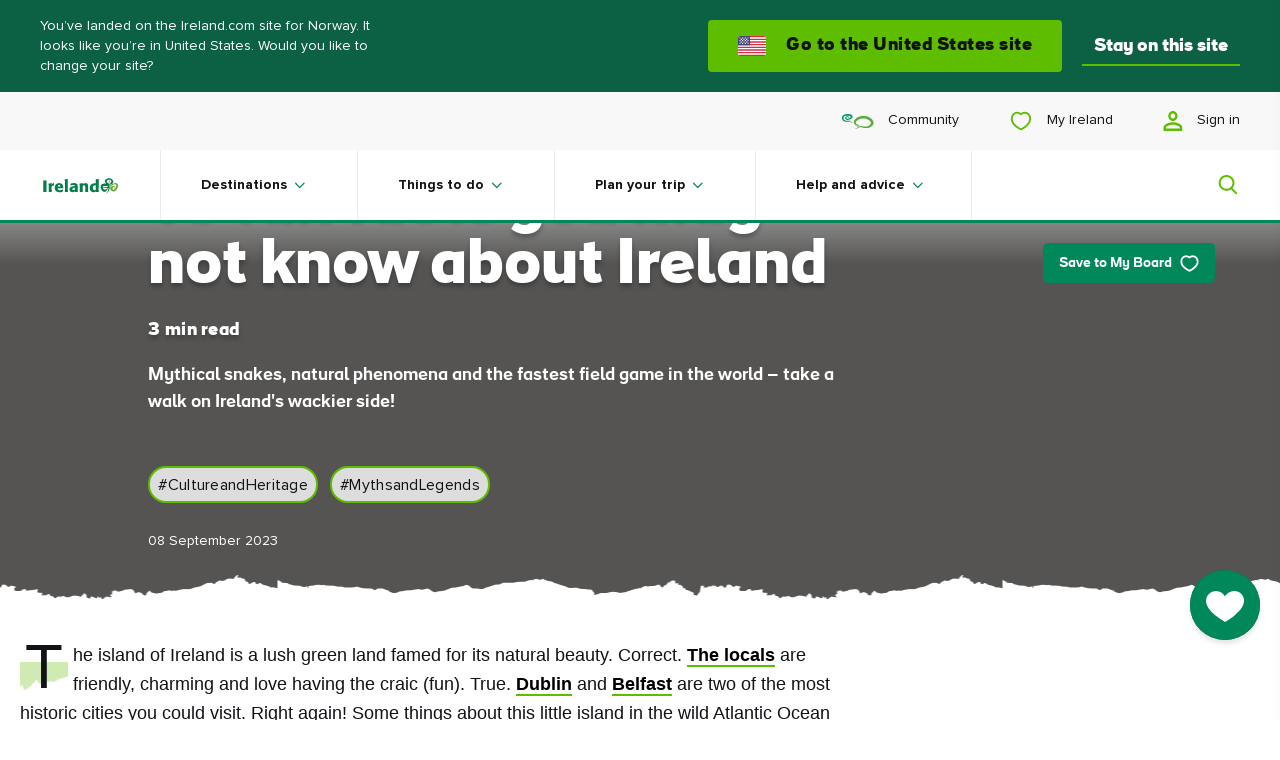

--- FILE ---
content_type: text/html; charset=utf-8
request_url: https://www.ireland.com/en-no/magazine/culture/10-fun-facts-you-may-not-know-about-ireland/
body_size: 64229
content:

<!DOCTYPE html>

<html lang="en"

    data-geolocator="/api/ui/locationapi/getgeoLocate?sc_lang=en-150"
    data-marketresolver="/api/ui/marketsapi/getMarkets?sc_lang=en-150"
    data-market-language-cookie-name="marketLanguage"
    data-market-language-cookie-expiry-days="10"
    data-context-language="en-150"
    data-webapp-mode="true"
    data-card-like-api="/api/ui/myireland/SaveContactPreference?sc_lang=en-150"
    data-webapp-config-api="/api/ui/webapp/configuration?sc_lang=en-150">

<head>
    
    <script>
    
        function TI_readCookie(name) {
            var nameEQ = name + "=";
            var ca = document.cookie.split(';');
            for (var i = 0; i < ca.length; i++) {
                var c = ca[i];
                while (c.charAt(0) == ' ') c = c.substring(1, c.length);
                if (c.indexOf(nameEQ) == 0) return c.substring(nameEQ.length, c.length);
            }
            return null;
        }

    function gtag() {
        dataLayer.push(arguments);
    }

    var TI_dl = {"pageName":"10 fun facts you may not know about Ireland","type":"Magazine Article","market":"en-NO","city":"NA","itemId":"604813a0-12ff-4910-a53d-9f48e94bd50a","cId":"00000000-0000-0000-0000-000000000000","cKnown":false,"pageHasPersonalisedContent":false,"audiencesegment":"Culturally Curious","experiencebrand":"Island of Ireland","culturaltheme":"NA","traveltheme":"On Island Travel","productcategory1":"Attractions and built heritage","productcategory2":"Landscapes and natural sights","productcategory3":"Myths and legends and storytelling","funnelstage":"Awareness","passionpoint":"Living Culture","county":"NA"},
        TI_dl_loginMethod = TI_readCookie("ti-loginMethod"),
        TI_dl_logedIn = TI_readCookie("ti-signedIn"),
        TI_dl_ezineSignup = TI_readCookie("ti-ezine");

    window.dataLayer = window.dataLayer || [];
    gtag('consent', 'default', { 
	  ad_storage: "denied", 
	  analytics_storage: "denied", 
	  functionality_storage: "denied", 
	  personalization_storage: "denied", 
	  security_storage: "denied",  
	  ad_user_data: "denied",
	  ad_personalization: "denied", 
	  'wait_for_update': 500 
});
    window.dataLayer.push({
        'pageName': (TI_dl.pageName != undefined ? TI_dl.pageName : ""),
        'category': (TI_dl.category != undefined ? TI_dl.category : ""),
        'subCategory': (TI_dl.subCategory != undefined ? TI_dl.subCategory : ""),
        'itemId': (TI_dl.itemId != undefined ? TI_dl.itemId : ""),
        'type': (TI_dl.type != undefined ? TI_dl.type : ""),
        'market': (TI_dl.market != undefined ? TI_dl.market : ""),
        "county": (TI_dl.county != undefined ? TI_dl.county : ""),
        "city": (TI_dl.city != undefined ? TI_dl.city : ""),
        'backgroundImage': (TI_dl.backgroundImage != undefined ? TI_dl.backgroundImage : ""),
        'loggedIn': (TI_dl_logedIn != null ? "Yes" : "No"),
        'loginMethod': (TI_dl_loginMethod != null ? TI_dl_loginMethod : ""),
        'from': (TI_dl.from != undefined ? TI_dl.from : ""),
        'until': (TI_dl.until != undefined ? TI_dl.until : ""),
        'starRating': (TI_dl.searchStarRating != undefined ? TI_dl.searchStarRating : ""),
        'ezineSignup': (TI_dl_ezineSignup != undefined ? 'Yes' : "No"),
        'campaignId': (TI_dl.campaignId != undefined ? TI_dl.campaignId : ""),
        'cId': (TI_dl.cId != undefined ? TI_dl.cId : ""),
        'cknown': (TI_dl.cKnown === "true" ? "Yes" : "No"),
        'pageHasPersonalisedContent': (TI_dl.pageHasPersonalisedContent != null ? TI_dl.pageHasPersonalisedContent : "False"),
        'funnelStage': (TI_dl.funnelstage != undefined ? TI_dl.funnelstage : ""),
        'pageExperienceBrand': (TI_dl.experiencebrand != undefined ? TI_dl.experiencebrand : ""),
        'productCategory1': (TI_dl.productcategory1 != undefined ? TI_dl.productcategory1 : ""),
        'productCategory2': (TI_dl.productcategory2 != undefined ? TI_dl.productcategory2 : ""),
        'productCategory3': (TI_dl.productcategory3 != undefined ? TI_dl.productcategory3 : ""),
        'pagePassionPoint': (TI_dl.passionpoint != undefined ? TI_dl.passionpoint : ""),
        'audienceSegment': (TI_dl.audiencesegment != undefined ? TI_dl.audiencesegment : ""),
        'culturalTheme': (TI_dl.culturaltheme != undefined ? TI_dl.culturaltheme : ""),
        'travelTheme': (TI_dl.traveltheme != undefined ? TI_dl.traveltheme : "")
    });
</script>

<!--    CookiePro Cookies Consent Notice start -->
<script
  data-document-language="true"
  type="text/javascript"
  charset="UTF-8"
  data-domain-script="4191d447-9265-4df7-8567-4befee1b0da1"
  data-type="lazy"
  data-src="https://cookie-cdn.cookiepro.com/scripttemplates/otSDKStub.js">
</script>
<script type="text/javascript">
function OptanonWrapper(){}function setupConsentChangedListener(){window.Optanon&&"function"==typeof window.Optanon.OnConsentChanged?Optanon.OnConsentChanged((n=>{if(n.detail.length>1){const n=window.location.pathname;fetch("/api/ui/consent/GiveTrackingConsent",{method:"POST",headers:{"Content-Type":"application/json"},body:JSON.stringify({url:n})}).catch((n=>{console.error("Consent tracking error:",n)}))}})):setTimeout(setupConsentChangedListener,100)}setupConsentChangedListener();
</script>
<!-- CookiePro Cookies Consent Notice start for ireland.com -->
<!-- CookiePro Cookies Consent Notice end -->

    <!-- Google Tag Manager -->
<script>let pageNumber = parseInt(localStorage.getItem("pagesVisited"), 10) || 0;
pageNumber += 1;localStorage.setItem("pagesVisited", pageNumber);
</script>
<script>
window.dataLayer = window.dataLayer || [];
window.dataLayer.push({'gtm.start': new Date().getTime(), event: 'gtm.js'});
</script>
<script data-type="lazy" data-src="https://sgtm-fd.ireland.com/gtm.js?id=GTM-6T3W">
</script>
<script>{const e=()=>{document.querySelectorAll('script[data-type="lazy"]').forEach(t=>{const a=t.dataset,n=document.createElement("script");for(const e in a)a.hasOwnProperty(e)&&(n.dataset[e]=a[e]);n.src=t.dataset.src,document.head.append(n)})},t=setTimeout(e,5e3),o=()=>{e(),clearTimeout(t)};["mouseover","keydown","touchmove","touchstart"].forEach(t=>window.addEventListener(t,o,{passive:!0,once:!0}))}</script>    <!-- End Google Tag Manager -->

            <script>
                window.dataLayer = window.dataLayer || [];

            </script>

    <!--
    This is a global preview layout, to define a custom one change the
    preview value within the json configuration file of your module.
    -->
    <link rel='preconnect' href='https://events.api.boomtrain.com' />
    <link rel='preconnect' href='https://people.api.boomtrain.com' />
    <link rel='preconnect' href='https://tdn.r42tag.com' />
    <link rel='preconnect' as='js' href='https://www.google-analytics.com' />
    <link rel='preconnect' as='js' href='https://cdn.plyr.io' />
    <link rel='preconnect' as='js' href='https://cdn.boomtrain.com' />
    <link rel='preconnect' as='js' href='https://sgtm-fd.ireland.com' />
    <link rel="preload" href="/fonts/ioi/ioi_bold-webfont.woff2" as="font" type="font/woff2" crossorigin>
    <link rel="preload" href="/fonts/proxima/ProximaNova-Bold.woff2" as="font" type="font/woff2" crossorigin>

    <style>
    @charset "UTF-8";*{box-sizing:border-box}video,ul,ol,li,time,table,caption,tbody,tfoot,thead,tr,th,td,article,aside,section,picture,p,div,span,nav,a,pre,abbr,acronym,address,cite,em,img,strong,sub,sup,iframe,html,header,fieldset,form,label,textarea,legend,select,footer,figure,figcaption,canvas,button,body,blockquote{text-size-adjust:none;border:0;font:inherit;font-size:100%;margin:0;padding:0;vertical-align:baseline}.navigation__my-ireland-info-title,.navigation__quick-link,.navigation__link,.button-p3,select,input,textarea,label,.pwa-navigation__back-button,.fab__message--subtext,.navigation-overlay-panel__footer p,.navigation-dropdown__subtitle,.navigation-dropdown__back-button,.fab__message--heading,.fab__hover-message-heading,.collection-card__title,.navigation-search-panel__suggestion-link,.richtext ul>li:before,.richtext ol>li:before,.collection-card__item--grid .collection-card__title,.navigation-overlay-bar h2,.collection-card__item--brand .collection-card__title,.navigation-overlay-panel__title,.navigation-dropdown__mobile-headline,.market-site-detector__hint,.collection-link,.richtext__caption,figcaption .location,figcaption .description,.navigation__my-ireland-info-subtitle,.navigation-sitecore-search-panel .navigation-search-panel__suggestions-title,.navigation-sitecore-search-panel .navigation-search-panel__suggestion-link,.navigation-sitecore-search-panel .navigation-search-panel__cards-title,.navigation-dropdown__title,.collection-card__item--featured .collection-card__title,.navigation-search-panel__suggestions-title,.navigation-search-panel__cards-title{font-family:Proxima Nova,sans-serif}[lang=ar] .navigation__my-ireland-info-title,[lang=ar] .navigation__quick-link,[lang=ar] .navigation__link,[lang=ar] .button-p3,[lang=ar] select,[lang=ar] input,[lang=ar] textarea,[lang=ar] label,[lang=ar] .pwa-navigation__back-button,[lang=ar] .fab__message--subtext,[lang=ar] .navigation-overlay-panel__footer p,.navigation-overlay-panel__footer [lang=ar] p,[lang=ar] .navigation-dropdown__subtitle,[lang=ar] .navigation-dropdown__back-button,[lang=ar] .fab__message--heading,[lang=ar] .fab__hover-message-heading,[lang=ar] .collection-card__title,[lang=ar] .navigation-search-panel__suggestion-link,[lang=ar] .richtext ul>li:before,.richtext [lang=ar] ul>li:before,[lang=ar] .richtext ol>li:before,.richtext [lang=ar] ol>li:before,[lang=ar] .navigation-overlay-bar h2,.navigation-overlay-bar [lang=ar] h2,[lang=ar] .navigation-overlay-panel__title,[lang=ar] .navigation-dropdown__mobile-headline,[lang=ar] .market-site-detector__hint,[lang=ar] .collection-link,[lang=ar] .richtext__caption,[lang=ar] figcaption .location,figcaption [lang=ar] .location,[lang=ar] figcaption .description,figcaption [lang=ar] .description,[lang=ar] .navigation__my-ireland-info-subtitle,[lang=ar] .navigation-dropdown__title,[lang=ar] .navigation-search-panel__suggestions-title,[lang=ar] .navigation-search-panel__cards-title{font-family:Lateef,"sans-serif"}[lang=ja] .navigation__my-ireland-info-title,[lang=ja] .navigation__quick-link,[lang=ja] .navigation__link,[lang=ja] .button-p3,[lang=ja] select,[lang=ja] input,[lang=ja] textarea,[lang=ja] label,[lang=ja] .pwa-navigation__back-button,[lang=ja] .fab__message--subtext,[lang=ja] .navigation-overlay-panel__footer p,.navigation-overlay-panel__footer [lang=ja] p,[lang=ja] .navigation-dropdown__subtitle,[lang=ja] .navigation-dropdown__back-button,[lang=ja] .fab__message--heading,[lang=ja] .fab__hover-message-heading,[lang=ja] .collection-card__title,[lang=ja] .navigation-search-panel__suggestion-link,[lang=ja] .richtext ul>li:before,.richtext [lang=ja] ul>li:before,[lang=ja] .richtext ol>li:before,.richtext [lang=ja] ol>li:before,[lang=ja] .navigation-overlay-bar h2,.navigation-overlay-bar [lang=ja] h2,[lang=ja] .navigation-overlay-panel__title,[lang=ja] .navigation-dropdown__mobile-headline,[lang=ja] .market-site-detector__hint,[lang=ja] .collection-link,[lang=ja] .richtext__caption,[lang=ja] figcaption .location,figcaption [lang=ja] .location,[lang=ja] figcaption .description,figcaption [lang=ja] .description,[lang=ja] .navigation__my-ireland-info-subtitle,[lang=ja] .navigation-dropdown__title,[lang=ja] .navigation-search-panel__suggestions-title,[lang=ja] .navigation-search-panel__cards-title{font-family:"MP Plus Rounded 1c","sans-serif"}[lang=ru] .navigation__my-ireland-info-title,[lang=ru] .navigation__quick-link,[lang=ru] .navigation__link,[lang=ru] .button-p3,[lang=ru] select,[lang=ru] input,[lang=ru] textarea,[lang=ru] label,[lang=ru] .pwa-navigation__back-button,[lang=ru] .fab__message--subtext,[lang=ru] .navigation-overlay-panel__footer p,.navigation-overlay-panel__footer [lang=ru] p,[lang=ru] .navigation-dropdown__subtitle,[lang=ru] .navigation-dropdown__back-button,[lang=ru] .fab__message--heading,[lang=ru] .fab__hover-message-heading,[lang=ru] .collection-card__title,[lang=ru] .navigation-search-panel__suggestion-link,[lang=ru] .richtext ul>li:before,.richtext [lang=ru] ul>li:before,[lang=ru] .richtext ol>li:before,.richtext [lang=ru] ol>li:before,[lang=ru] .navigation-overlay-bar h2,.navigation-overlay-bar [lang=ru] h2,[lang=ru] .navigation-overlay-panel__title,[lang=ru] .navigation-dropdown__mobile-headline,[lang=ru] .market-site-detector__hint,[lang=ru] .collection-link,[lang=ru] .richtext__caption,[lang=ru] figcaption .location,figcaption [lang=ru] .location,[lang=ru] figcaption .description,figcaption [lang=ru] .description,[lang=ru] .navigation__my-ireland-info-subtitle,[lang=ru] .navigation-dropdown__title,[lang=ru] .navigation-search-panel__suggestions-title,[lang=ru] .navigation-search-panel__cards-title{font-family:Raleway,"sans-serif"}.richtext--accentuated-letter>p:first-of-type:first-letter,.richtext p,p,.richtext ul,.richtext ol{font-family:georgia,sans-serif}[lang=ar] .richtext--accentuated-letter>p:first-of-type:first-letter,[lang=ar] p,[lang=ar] .richtext ul,.richtext [lang=ar] ul,[lang=ar] .richtext ol,.richtext [lang=ar] ol{font-family:Amiri,"sans-serif"}[lang=ja] .richtext--accentuated-letter>p:first-of-type:first-letter,[lang=ja] p,[lang=ja] .richtext ul,.richtext [lang=ja] ul,[lang=ja] .richtext ol,.richtext [lang=ja] ol{font-family:Noto Sans JP,"sans-serif"}[lang=ru] .richtext--accentuated-letter>p:first-of-type:first-letter,[lang=ru] p,[lang=ru] .richtext ul,.richtext [lang=ru] ul,[lang=ru] .richtext ol,.richtext [lang=ru] ol{font-family:PT-Serif,"sans-serif"}.navigation-dropdown__title,.collection-card__item--featured .collection-card__title,.navigation-search-panel__suggestions-title,.navigation-search-panel__cards-title{font-size:22px}@media (min-width: 320px){.navigation-dropdown__title,.collection-card__item--featured .collection-card__title,.navigation-search-panel__suggestions-title,.navigation-search-panel__cards-title{font-size:calc(.4464285714vw + 20.5714285714px)}}@media (min-width: 768px){.navigation-dropdown__title,.collection-card__item--featured .collection-card__title,.navigation-search-panel__suggestions-title,.navigation-search-panel__cards-title{font-size:calc(.7246376812vw + 18.4347826087px)}}@media (min-width: 1320px){.navigation-dropdown__title,.collection-card__item--featured .collection-card__title,.navigation-search-panel__suggestions-title,.navigation-search-panel__cards-title{font-size:calc(2.8571428571vw - 9.7142857143px)}}@media (min-width: 1600px){.navigation-dropdown__title,.collection-card__item--featured .collection-card__title,.navigation-search-panel__suggestions-title,.navigation-search-panel__cards-title{font-size:36px}}.navigation-dropdown__title,.collection-card__item--featured .collection-card__title,.navigation-search-panel__suggestions-title,.navigation-search-panel__cards-title{line-height:26px}@media (min-width: 320px){.navigation-dropdown__title,.collection-card__item--featured .collection-card__title,.navigation-search-panel__suggestions-title,.navigation-search-panel__cards-title{line-height:calc(-.4464285714vw + 27.4285714286px)}}@media (min-width: 768px){.navigation-dropdown__title,.collection-card__item--featured .collection-card__title,.navigation-search-panel__suggestions-title,.navigation-search-panel__cards-title{line-height:calc(1.4492753623vw + 12.8695652174px)}}@media (min-width: 1320px){.navigation-dropdown__title,.collection-card__item--featured .collection-card__title,.navigation-search-panel__suggestions-title,.navigation-search-panel__cards-title{line-height:calc(2.1428571429vw + 3.7142857143px)}}@media (min-width: 1600px){.navigation-dropdown__title,.collection-card__item--featured .collection-card__title,.navigation-search-panel__suggestions-title,.navigation-search-panel__cards-title{line-height:38px}}.navigation-dropdown__title,.collection-card__item--featured .collection-card__title,.navigation-search-panel__suggestions-title,.navigation-search-panel__cards-title{display:block;font-family:ioi,sans-serif;font-weight:800}.navigation-sitecore-search-panel .navigation-search-panel__suggestions-title,.navigation-sitecore-search-panel .navigation-search-panel__suggestion-link,.navigation-sitecore-search-panel .navigation-search-panel__cards-title{font-size:14px}@media (min-width: 320px){.navigation-sitecore-search-panel .navigation-search-panel__suggestions-title,.navigation-sitecore-search-panel .navigation-search-panel__suggestion-link,.navigation-sitecore-search-panel .navigation-search-panel__cards-title{font-size:calc(.2vw + 13.36px)}}@media (min-width: 1320px){.navigation-sitecore-search-panel .navigation-search-panel__suggestions-title,.navigation-sitecore-search-panel .navigation-search-panel__suggestion-link,.navigation-sitecore-search-panel .navigation-search-panel__cards-title{font-size:calc(.7142857143vw + 6.5714285714px)}}@media (min-width: 1600px){.navigation-sitecore-search-panel .navigation-search-panel__suggestions-title,.navigation-sitecore-search-panel .navigation-search-panel__suggestion-link,.navigation-sitecore-search-panel .navigation-search-panel__cards-title{font-size:18px}}.navigation-sitecore-search-panel .navigation-search-panel__suggestions-title,.navigation-sitecore-search-panel .navigation-search-panel__suggestion-link,.navigation-sitecore-search-panel .navigation-search-panel__cards-title{line-height:18px}@media (min-width: 320px){.navigation-sitecore-search-panel .navigation-search-panel__suggestions-title,.navigation-sitecore-search-panel .navigation-search-panel__suggestion-link,.navigation-sitecore-search-panel .navigation-search-panel__cards-title{line-height:calc(1.3392857143vw + 13.7142857143px)}}@media (min-width: 768px){.navigation-sitecore-search-panel .navigation-search-panel__suggestions-title,.navigation-sitecore-search-panel .navigation-search-panel__suggestion-link,.navigation-sitecore-search-panel .navigation-search-panel__cards-title{line-height:calc(0vw + 24px)}}@media (min-width: 1320px){.navigation-sitecore-search-panel .navigation-search-panel__suggestions-title,.navigation-sitecore-search-panel .navigation-search-panel__suggestion-link,.navigation-sitecore-search-panel .navigation-search-panel__cards-title{line-height:calc(2.1428571429vw - 4.2857142857px)}}@media (min-width: 1600px){.navigation-sitecore-search-panel .navigation-search-panel__suggestions-title,.navigation-sitecore-search-panel .navigation-search-panel__suggestion-link,.navigation-sitecore-search-panel .navigation-search-panel__cards-title{line-height:30px}}.navigation-sitecore-search-panel .navigation-search-panel__suggestions-title,.navigation-sitecore-search-panel .navigation-search-panel__suggestion-link,.navigation-sitecore-search-panel .navigation-search-panel__cards-title{display:block;font-weight:400}@media screen and (min-width: 768px){.navigation-sitecore-search-panel .navigation-search-panel__suggestions-title,.navigation-sitecore-search-panel .navigation-search-panel__suggestion-link,.navigation-sitecore-search-panel .navigation-search-panel__cards-title{font-weight:800}}.navigation-search-panel__close-button-text{font-size:16px}@media (min-width: 320px){.navigation-search-panel__close-button-text{font-size:calc(.4464285714vw + 14.5714285714px)}}@media (min-width: 768px){.navigation-search-panel__close-button-text{font-size:calc(0vw + 18px)}}@media (min-width: 1320px){.navigation-search-panel__close-button-text{font-size:calc(.7142857143vw + 8.5714285714px)}}@media (min-width: 1600px){.navigation-search-panel__close-button-text{font-size:20px}}.navigation-search-panel__close-button-text{line-height:26px}@media (min-width: 320px){.navigation-search-panel__close-button-text{line-height:calc(0vw + 26px)}}@media (min-width: 768px){.navigation-search-panel__close-button-text{line-height:calc(.3623188406vw + 23.2173913043px)}}@media (min-width: 1320px){.navigation-search-panel__close-button-text{line-height:calc(.7142857143vw + 18.5714285714px)}}@media (min-width: 1600px){.navigation-search-panel__close-button-text{line-height:30px}}.navigation-search-panel__close-button-text{font-family:ioi,sans-serif;font-weight:100}.navigation__my-ireland-info-subtitle{font-size:18px}@media (min-width: 320px){.navigation__my-ireland-info-subtitle{font-size:calc(0vw + 18px)}}@media (min-width: 768px){.navigation__my-ireland-info-subtitle{font-size:calc(0vw + 18px)}}@media (min-width: 1320px){.navigation__my-ireland-info-subtitle{font-size:calc(.7142857143vw + 8.5714285714px)}}@media (min-width: 1600px){.navigation__my-ireland-info-subtitle{font-size:20px}}.navigation__my-ireland-info-subtitle{line-height:26px}@media (min-width: 320px){.navigation__my-ireland-info-subtitle{line-height:calc(0vw + 26px)}}@media (min-width: 768px){.navigation__my-ireland-info-subtitle{line-height:calc(.3623188406vw + 23.2173913043px)}}@media (min-width: 1320px){.navigation__my-ireland-info-subtitle{line-height:calc(.7142857143vw + 18.5714285714px)}}@media (min-width: 1600px){.navigation__my-ireland-info-subtitle{line-height:30px}}.navigation__my-ireland-info-subtitle{font-family:ioi,sans-serif;font-weight:300}.richtext p,p,.richtext ul,.richtext ol{font-size:16px}@media (min-width: 320px){.richtext p,p,.richtext ul,.richtext ol{font-size:calc(.2232142857vw + 15.2857142857px)}}@media (min-width: 768px){.richtext p,p,.richtext ul,.richtext ol{font-size:calc(.1811594203vw + 15.6086956522px)}}@media (min-width: 1320px){.richtext p,p,.richtext ul,.richtext ol{font-size:calc(.7142857143vw + 8.5714285714px)}}@media (min-width: 1600px){.richtext p,p,.richtext ul,.richtext ol{font-size:20px}}.richtext p,p,.richtext ul,.richtext ol{line-height:25px}@media (min-width: 320px){.richtext p,p,.richtext ul,.richtext ol{line-height:calc(.4464285714vw + 23.5714285714px)}}@media (min-width: 768px){.richtext p,p,.richtext ul,.richtext ol{line-height:calc(.5434782609vw + 22.8260869565px)}}@media (min-width: 1320px){.richtext p,p,.richtext ul,.richtext ol{line-height:calc(.3571428571vw + 25.2857142857px)}}@media (min-width: 1600px){.richtext p,p,.richtext ul,.richtext ol{line-height:31px}}.market-site-detector__hint,.collection-link,.richtext__caption,figcaption .location,figcaption .description{font-size:12px}@media (min-width: 320px){.market-site-detector__hint,.collection-link,.richtext__caption,figcaption .location,figcaption .description{font-size:calc(.4464285714vw + 10.5714285714px)}}@media (min-width: 768px){.market-site-detector__hint,.collection-link,.richtext__caption,figcaption .location,figcaption .description{font-size:14px}}.market-site-detector__hint,.collection-link,.richtext__caption,figcaption .location,figcaption .description{line-height:14px}@media (min-width: 320px){.market-site-detector__hint,.collection-link,.richtext__caption,figcaption .location,figcaption .description{line-height:calc(1.3392857143vw + 9.7142857143px)}}@media (min-width: 768px){.market-site-detector__hint,.collection-link,.richtext__caption,figcaption .location,figcaption .description{line-height:20px}}.market-site-detector__hint,.collection-link,.richtext__caption,figcaption .location,figcaption .description{font-style:normal}.navigation-overlay-panel__title,.navigation-dropdown__mobile-headline{font-family:ioi,sans-serif;font-weight:700;font-size:24px}@media (min-width: 320px){.navigation-overlay-panel__title,.navigation-dropdown__mobile-headline{font-size:calc(1.7857142857vw + 18.2857142857px)}}@media (min-width: 768px){.navigation-overlay-panel__title,.navigation-dropdown__mobile-headline{font-size:calc(1.0869565217vw + 23.652173913px)}}@media (min-width: 1320px){.navigation-overlay-panel__title,.navigation-dropdown__mobile-headline{font-size:calc(2.1428571429vw + 9.7142857143px)}}@media (min-width: 1600px){.navigation-overlay-panel__title,.navigation-dropdown__mobile-headline{font-size:44px}}.navigation-overlay-panel__title,.navigation-dropdown__mobile-headline{line-height:26px}@media (min-width: 320px){.navigation-overlay-panel__title,.navigation-dropdown__mobile-headline{line-height:calc(1.7857142857vw + 20.2857142857px)}}@media (min-width: 768px){.navigation-overlay-panel__title,.navigation-dropdown__mobile-headline{line-height:calc(1.0869565217vw + 25.652173913px)}}@media (min-width: 1320px){.navigation-overlay-panel__title,.navigation-dropdown__mobile-headline{line-height:calc(2.1428571429vw + 11.7142857143px)}}@media (min-width: 1600px){.navigation-overlay-panel__title,.navigation-dropdown__mobile-headline{line-height:46px}}.navigation-overlay-bar h2,.collection-card__item--brand .collection-card__title{font-family:ioi,sans-serif;font-style:normal;font-weight:700;letter-spacing:.3px;font-size:16px}@media (min-width: 320px){.navigation-overlay-bar h2,.collection-card__item--brand .collection-card__title{font-size:calc(.2vw + 15.36px)}}@media (min-width: 1320px){.navigation-overlay-bar h2,.collection-card__item--brand .collection-card__title{font-size:18px}}.navigation-overlay-bar h2,.collection-card__item--brand .collection-card__title{line-height:20px}@media (min-width: 320px){.navigation-overlay-bar h2,.collection-card__item--brand .collection-card__title{line-height:calc(.4vw + 18.72px)}}@media (min-width: 1320px){.navigation-overlay-bar h2,.collection-card__item--brand .collection-card__title{line-height:24px}}.collection-card__item--grid .collection-card__title{font-style:normal;font-weight:800;font-size:22px}@media (min-width: 320px){.collection-card__item--grid .collection-card__title{font-size:calc(.2vw + 21.36px)}}@media (min-width: 1320px){.collection-card__item--grid .collection-card__title{font-size:calc(1.4285714286vw + 5.1428571429px)}}@media (min-width: 1600px){.collection-card__item--grid .collection-card__title{font-size:28px}}.collection-card__item--grid .collection-card__title{line-height:26px}@media (min-width: 320px){.collection-card__item--grid .collection-card__title{line-height:calc(-.4464285714vw + 27.4285714286px)}}@media (min-width: 768px){.collection-card__item--grid .collection-card__title{line-height:calc(.9615384615vw + 16.6153846154px)}}@media (min-width: 1600px){.collection-card__item--grid .collection-card__title{line-height:32px}}.fab__message--heading,.fab__hover-message-heading,.collection-card__title,.navigation-search-panel__suggestion-link,.richtext ul>li:before,.richtext ol>li:before{font-style:normal;font-weight:800;letter-spacing:.3px;font-size:14px}@media (min-width: 320px){.fab__message--heading,.fab__hover-message-heading,.collection-card__title,.navigation-search-panel__suggestion-link,.richtext ul>li:before,.richtext ol>li:before{font-size:calc(.2vw + 13.36px)}}@media (min-width: 1320px){.fab__message--heading,.fab__hover-message-heading,.collection-card__title,.navigation-search-panel__suggestion-link,.richtext ul>li:before,.richtext ol>li:before{font-size:calc(.7142857143vw + 6.5714285714px)}}@media (min-width: 1600px){.fab__message--heading,.fab__hover-message-heading,.collection-card__title,.navigation-search-panel__suggestion-link,.richtext ul>li:before,.richtext ol>li:before{font-size:18px}}.fab__message--heading,.fab__hover-message-heading,.collection-card__title,.navigation-search-panel__suggestion-link,.richtext ul>li:before,.richtext ol>li:before{line-height:18px}@media (min-width: 320px){.fab__message--heading,.fab__hover-message-heading,.collection-card__title,.navigation-search-panel__suggestion-link,.richtext ul>li:before,.richtext ol>li:before{line-height:calc(1.3392857143vw + 13.7142857143px)}}@media (min-width: 768px){.fab__message--heading,.fab__hover-message-heading,.collection-card__title,.navigation-search-panel__suggestion-link,.richtext ul>li:before,.richtext ol>li:before{line-height:calc(0vw + 24px)}}@media (min-width: 1600px){.fab__message--heading,.fab__hover-message-heading,.collection-card__title,.navigation-search-panel__suggestion-link,.richtext ul>li:before,.richtext ol>li:before{line-height:24px}}.fab__message--subtext,.navigation-overlay-panel__footer p,.navigation-dropdown__subtitle,.navigation-dropdown__back-button{font-style:normal;font-weight:400;letter-spacing:.3px;font-size:14px}@media (min-width: 320px){.fab__message--subtext,.navigation-overlay-panel__footer p,.navigation-dropdown__subtitle,.navigation-dropdown__back-button{font-size:calc(.2vw + 13.36px)}}@media (min-width: 1320px){.fab__message--subtext,.navigation-overlay-panel__footer p,.navigation-dropdown__subtitle,.navigation-dropdown__back-button{font-size:16px}}.fab__message--subtext,.navigation-overlay-panel__footer p,.navigation-dropdown__subtitle,.navigation-dropdown__back-button{line-height:20px}@media (min-width: 320px){.fab__message--subtext,.navigation-overlay-panel__footer p,.navigation-dropdown__subtitle,.navigation-dropdown__back-button{line-height:calc(.3vw + 19.04px)}}@media (min-width: 1320px){.fab__message--subtext,.navigation-overlay-panel__footer p,.navigation-dropdown__subtitle,.navigation-dropdown__back-button{line-height:calc(.3571428571vw + 18.2857142857px)}}@media (min-width: 1600px){.fab__message--subtext,.navigation-overlay-panel__footer p,.navigation-dropdown__subtitle,.navigation-dropdown__back-button{line-height:24px}}.richtext--accentuated-letter>p:first-of-type:first-letter{font-style:normal;font-weight:400;font-size:52px}@media (min-width: 320px){.richtext--accentuated-letter>p:first-of-type:first-letter{font-size:calc(1.3392857143vw + 47.7142857143px)}}@media (min-width: 768px){.richtext--accentuated-letter>p:first-of-type:first-letter{font-size:calc(.7246376812vw + 52.4347826087px)}}@media (min-width: 1320px){.richtext--accentuated-letter>p:first-of-type:first-letter{font-size:62px}}.richtext--accentuated-letter>p:first-of-type:first-letter{line-height:40px}@media (min-width: 320px){.richtext--accentuated-letter>p:first-of-type:first-letter{line-height:calc(2.6785714286vw + 31.4285714286px)}}@media (min-width: 768px){.richtext--accentuated-letter>p:first-of-type:first-letter{line-height:calc(0vw + 52px)}}@media (min-width: 1320px){.richtext--accentuated-letter>p:first-of-type:first-letter{line-height:52px}}.pwa-navigation__back-button{font-size:16px}@media (min-width: 320px){.pwa-navigation__back-button{font-size:calc(.2232142857vw + 15.2857142857px)}}@media (min-width: 768px){.pwa-navigation__back-button{font-size:calc(.1811594203vw + 15.6086956522px)}}@media (min-width: 1320px){.pwa-navigation__back-button{font-size:18px}}.pwa-navigation__back-button{line-height:20px}@media (min-width: 320px){.pwa-navigation__back-button{line-height:calc(.4464285714vw + 18.5714285714px)}}@media (min-width: 768px){.pwa-navigation__back-button{line-height:calc(0vw + 22px)}}@media (min-width: 1320px){.pwa-navigation__back-button{line-height:22px}}.pwa-navigation__back-button{font-family:ioi,sans-serif;font-style:normal;font-weight:700;letter-spacing:.5px}.navigation-sitecore-search-panel .navigation-search-panel__cards-description{font-size:14px}@media (min-width: 320px){.navigation-sitecore-search-panel .navigation-search-panel__cards-description{font-size:calc(0vw + 14px)}}@media (min-width: 768px){.navigation-sitecore-search-panel .navigation-search-panel__cards-description{font-size:14px}}.navigation-sitecore-search-panel .navigation-search-panel__cards-description{line-height:18px}@media (min-width: 320px){.navigation-sitecore-search-panel .navigation-search-panel__cards-description{line-height:calc(0vw + 18px)}}@media (min-width: 768px){.navigation-sitecore-search-panel .navigation-search-panel__cards-description{line-height:18px}}.navigation-sitecore-search-panel .navigation-search-panel__cards-description{font-family:ioi,sans-serif;font-style:normal;font-weight:700}.richtext ol,.richtext ul{list-style:none;margin-bottom:1.25rem;margin-top:1.25rem;padding-left:0}.richtext ol>li,.richtext ul>li{line-height:1.6;margin-bottom:.625rem;padding-left:2.5rem;position:relative}.richtext ol>li:before,.richtext ul>li:before{color:#5fbd00;counter-increment:item;left:0;line-height:2!important;position:absolute}.richtext ul>li:before{color:#5fbd00;content:"• "}.richtext ol{counter-reset:section}.richtext ol>li:before{content:counters(section,".");counter-increment:section}.richtext ol>li>ol{counter-reset:list;list-style:none}.richtext ol>li>ol>li{padding-left:1.25rem}.richtext ol>li>ol>li:before{color:#5fbd00;content:counter(list,lower-alpha);counter-increment:list}.navigation__link:focus-visible{outline:#00875a solid .1875rem}.navigation__logo-link:focus-visible img,.navigation__search-trigger:focus-visible svg,select:focus-visible,.collection-card__link:focus-visible,a:focus-visible{outline:#00875a solid .1875rem;outline-offset:.1875rem}.market-site-detector__button,.button-p1,.button-p2,.button-p1--icon-only,.button-p2--icon-only{font-size:16px}@media (min-width: 320px){.market-site-detector__button,.button-p1,.button-p2,.button-p1--icon-only,.button-p2--icon-only{font-size:calc(.2232142857vw + 15.2857142857px)}}@media (min-width: 768px){.market-site-detector__button,.button-p1,.button-p2,.button-p1--icon-only,.button-p2--icon-only{font-size:calc(.1811594203vw + 15.6086956522px)}}@media (min-width: 1320px){.market-site-detector__button,.button-p1,.button-p2,.button-p1--icon-only,.button-p2--icon-only{font-size:calc(.7142857143vw + 8.5714285714px)}}@media (min-width: 1600px){.market-site-detector__button,.button-p1,.button-p2,.button-p1--icon-only,.button-p2--icon-only{font-size:20px}}.market-site-detector__button,.button-p1,.button-p2,.button-p1--icon-only,.button-p2--icon-only{line-height:19px}@media (min-width: 320px){.market-site-detector__button,.button-p1,.button-p2,.button-p1--icon-only,.button-p2--icon-only{line-height:calc(.6696428571vw + 16.8571428571px)}}@media (min-width: 768px){.market-site-detector__button,.button-p1,.button-p2,.button-p1--icon-only,.button-p2--icon-only{line-height:calc(.7246376812vw + 16.4347826087px)}}@media (min-width: 1320px){.market-site-detector__button,.button-p1,.button-p2,.button-p1--icon-only,.button-p2--icon-only{line-height:calc(0vw + 26px)}}@media (min-width: 1600px){.market-site-detector__button,.button-p1,.button-p2,.button-p1--icon-only,.button-p2--icon-only{line-height:26px}}.market-site-detector__button,.button-p1,.button-p2,.button-p1--icon-only,.button-p2--icon-only{height:44px}@media (min-width: 320px){.market-site-detector__button,.button-p1,.button-p2,.button-p1--icon-only,.button-p2--icon-only{height:calc(.8vw + 41.44px)}}@media (min-width: 1320px){.market-site-detector__button,.button-p1,.button-p2,.button-p1--icon-only,.button-p2--icon-only{height:52px}}.market-site-detector__button,.button-p1,.button-p2,.button-p1--icon-only,.button-p2--icon-only{background:#5fbd00;border:0 none;border-radius:4px;box-sizing:border-box;color:#111317;cursor:pointer;display:inline-block;font-family:ioi,sans-serif;font-weight:700;letter-spacing:.5px;line-height:1em;outline:none;overflow:hidden;padding:15px 24px;position:relative;text-align:left;text-decoration:none;text-overflow:ellipsis;white-space:nowrap;width:auto;z-index:0}[lang=ar] .market-site-detector__button,[lang=ar] .button-p1,[lang=ar] .button-p2,[lang=ar] .button-p1--icon-only,[lang=ar] .button-p2--icon-only{font-family:Lateef,"sans-serif"}[lang=ja] .market-site-detector__button,[lang=ja] .button-p1,[lang=ja] .button-p2,[lang=ja] .button-p1--icon-only,[lang=ja] .button-p2--icon-only{font-family:"MP Plus Rounded 1c","sans-serif"}[lang=ru] .market-site-detector__button,[lang=ru] .button-p1,[lang=ru] .button-p2,[lang=ru] .button-p1--icon-only,[lang=ru] .button-p2--icon-only{font-family:Raleway,"sans-serif"}@media screen and (min-width: 768px){.market-site-detector__button,.button-p1,.button-p2,.button-p1--icon-only,.button-p2--icon-only{min-width:1px;padding:17px 30px}}.market-site-detector__button:before,.button-p1:before,.button-p2:before,.button-p1--icon-only:before,.button-p2--icon-only:before{background-color:#7fca33;content:"";display:block;height:100%;left:0;position:absolute;top:0;transform:translate(-101%);transition:transform .2s ease-in-out;width:100%;z-index:-1}.market-site-detector__button:not(:disabled):hover,.button-p1:not(:disabled):hover,.button-p2:not(:disabled):hover,.button-p1--icon-only:not(:disabled):hover,.button-p2--icon-only:not(:disabled):hover{color:#111317}.market-site-detector__button:not(:disabled):hover:before,.button-p1:not(:disabled):hover:before,.button-p2:not(:disabled):hover:before,.button-p1--icon-only:not(:disabled):hover:before,.button-p2--icon-only:not(:disabled):hover:before{transform:translate(0)}.market-site-detector__button:focus-visible,.button-p1:focus-visible,.button-p2:focus-visible,.button-p1--icon-only:focus-visible,.button-p2--icon-only:focus-visible{outline:#00875a solid .1875rem;outline-offset:.1875rem}.market-site-detector__button:focus-visible:before,.button-p1:focus-visible:before,.button-p2:focus-visible:before,.button-p1--icon-only:focus-visible:before,.button-p2--icon-only:focus-visible:before{transform:translate(-100%)}.market-site-detector__button:active,.button-p1:active,.button-p2:active,.button-p1--icon-only:active,.button-p2--icon-only:active{background-color:#53a600}.market-site-detector__button:active:before,.button-p1:active:before,.button-p2:active:before,.button-p1--icon-only:active:before,.button-p2--icon-only:active:before{transform:translate(-100%)}.disabled.market-site-detector__button,.disabled.button-p1,.disabled.button-p2,.disabled.button-p1--icon-only,.disabled.button-p2--icon-only,.market-site-detector__button:disabled,.button-p1:disabled,.button-p2:disabled,.button-p1--icon-only:disabled,.button-p2--icon-only:disabled,[disabled].market-site-detector__button,[disabled].button-p1,[disabled].button-p2,[disabled].button-p1--icon-only,[disabled].button-p2--icon-only{background-color:#ebebeb;color:#111317;cursor:not-allowed;opacity:1}.button-p1--small,.button-p2--small{font-size:14px;height:auto;line-height:20px;padding:.5rem .875rem}.button-p1--with-icon,.button-p1--with-icon-search,.button-p1--with-icon-external,.button-p1--with-icon-map,.button-p2--with-icon,.button-p2--warning{padding-right:56px}.button-p1--with-icon:after,.button-p1--with-icon-search:after,.button-p1--with-icon-external:after,.button-p1--with-icon-map:after,.button-p2--with-icon:after,.button-p2--warning:after{background-position:center;background-repeat:no-repeat;background-size:contain;content:"";display:inline-block;height:24px;position:absolute;right:22px;top:50%;transform:translateY(-50%);width:24px}.disabled.button-p1--with-icon:after,.disabled.button-p1--with-icon-search:after,.disabled.button-p1--with-icon-external:after,.disabled.button-p1--with-icon-map:after,.disabled.button-p2--with-icon:after,.disabled.button-p2--warning:after,.button-p1--with-icon:disabled:after,.button-p1--with-icon-search:disabled:after,.button-p1--with-icon-external:disabled:after,.button-p1--with-icon-map:disabled:after,.button-p2--with-icon:disabled:after,.button-p2--warning:disabled:after,[disabled].button-p1--with-icon:after,[disabled].button-p1--with-icon-search:after,[disabled].button-p1--with-icon-external:after,[disabled].button-p1--with-icon-map:after,[disabled].button-p2--with-icon:after,[disabled].button-p2--warning:after{opacity:1}@media screen and (min-width: 768px){.button-p1--with-icon,.button-p1--with-icon-search,.button-p1--with-icon-external,.button-p1--with-icon-map,.button-p2--with-icon,.button-p2--warning{padding-right:70px}.button-p1--with-icon:after,.button-p1--with-icon-search:after,.button-p1--with-icon-external:after,.button-p1--with-icon-map:after,.button-p2--with-icon:after,.button-p2--warning:after{height:32px;right:28px;width:32px}}.button-p1--icon-only,.button-p2--icon-only{background-color:#5fbd00;border-radius:4px;height:44px;min-width:10px;overflow:hidden;padding:0!important;width:44px}@media screen and (min-width: 768px){.button-p1--icon-only,.button-p2--icon-only{height:52px;width:52px}}.button-p1--icon-only:after,.button-p2--icon-only:after{background-image:url(/img/ui/icons/button-arrow-black.svg);background-position:center;background-repeat:no-repeat;background-size:contain;content:"";display:inline-block;height:24px;left:50%;position:absolute;top:50%;transform:translateY(-50%) translate(-50%);width:24px}.disabled.button-p1--icon-only,.disabled.button-p2--icon-only,.button-p1--icon-only:disabled,.button-p2--icon-only:disabled,[disabled].button-p1--icon-only,[disabled].button-p2--icon-only{background-color:#ebebeb;opacity:1}@media screen and (min-width: 768px){.button-p1--icon-only:after,.button-p2--icon-only:after{height:32px;width:32px}}.spacer-xxs{margin-bottom:10px}@media screen and (min-width: 768px){.spacer-xxs{margin-bottom:10px}}@media screen and (min-width: 1320px){.spacer-xxs{margin-bottom:10px}}.navigation-search-panel__suggestions-title,.navigation-search-panel__suggestion-link,.navigation-search-panel__cards-title,.spacer-xs{margin-bottom:20px}@media screen and (min-width: 768px){.navigation-search-panel__suggestions-title,.navigation-search-panel__suggestion-link,.navigation-search-panel__cards-title,.spacer-xs{margin-bottom:20px}}@media screen and (min-width: 1320px){.navigation-search-panel__suggestions-title,.navigation-search-panel__suggestion-link,.navigation-search-panel__cards-title,.spacer-xs{margin-bottom:20px}}.navigation-dropdown__tout,.spacer-sm{margin-bottom:20px}@media screen and (min-width: 768px){.navigation-dropdown__tout,.spacer-sm{margin-bottom:20px}}@media screen and (min-width: 1320px){.navigation-dropdown__tout,.spacer-sm{margin-bottom:30px}}.richtext p,.navigation-search-panel__suggestions,.spacer-md{margin-bottom:30px}@media screen and (min-width: 768px){.richtext p,.navigation-search-panel__suggestions,.spacer-md{margin-bottom:30px}}@media screen and (min-width: 1320px){.richtext p,.navigation-search-panel__suggestions,.spacer-md{margin-bottom:40px}}.spacer-lg{margin-bottom:30px}@media screen and (min-width: 768px){.spacer-lg{margin-bottom:40px}}@media screen and (min-width: 1320px){.spacer-lg{margin-bottom:60px}}.spacer-xl{margin-bottom:40px}@media screen and (min-width: 768px){.spacer-xl{margin-bottom:60px}}@media screen and (min-width: 1320px){.spacer-xl{margin-bottom:80px}}.spacer-xxl{margin-bottom:60px}@media screen and (min-width: 768px){.spacer-xxl{margin-bottom:80px}}@media screen and (min-width: 1320px){.spacer-xxl{margin-bottom:120px}}.padding-top-xxs{padding-top:10px}@media screen and (min-width: 768px){.padding-top-xxs{padding-top:10px}}@media screen and (min-width: 1320px){.padding-top-xxs{padding-top:10px}}.padding-top-xs{padding-top:20px}@media screen and (min-width: 768px){.padding-top-xs{padding-top:20px}}@media screen and (min-width: 1320px){.padding-top-xs{padding-top:20px}}.padding-top-sm{padding-top:20px}@media screen and (min-width: 768px){.padding-top-sm{padding-top:20px}}@media screen and (min-width: 1320px){.padding-top-sm{padding-top:30px}}.padding-top-md{padding-top:30px}@media screen and (min-width: 768px){.padding-top-md{padding-top:30px}}@media screen and (min-width: 1320px){.padding-top-md{padding-top:40px}}.padding-top-lg{padding-top:30px}@media screen and (min-width: 768px){.padding-top-lg{padding-top:40px}}@media screen and (min-width: 1320px){.padding-top-lg{padding-top:60px}}.padding-top-xl{padding-top:40px}@media screen and (min-width: 768px){.padding-top-xl{padding-top:60px}}@media screen and (min-width: 1320px){.padding-top-xl{padding-top:80px}}.padding-top-xxl{padding-top:60px}@media screen and (min-width: 768px){.padding-top-xxl{padding-top:80px}}@media screen and (min-width: 1320px){.padding-top-xxl{padding-top:120px}}.padding-bottom-xxs{padding-bottom:10px}@media screen and (min-width: 768px){.padding-bottom-xxs{padding-bottom:10px}}@media screen and (min-width: 1320px){.padding-bottom-xxs{padding-bottom:10px}}.padding-bottom-xs{padding-bottom:20px}@media screen and (min-width: 768px){.padding-bottom-xs{padding-bottom:20px}}@media screen and (min-width: 1320px){.padding-bottom-xs{padding-bottom:20px}}.padding-bottom-sm{padding-bottom:20px}@media screen and (min-width: 768px){.padding-bottom-sm{padding-bottom:20px}}@media screen and (min-width: 1320px){.padding-bottom-sm{padding-bottom:30px}}.padding-bottom-md{padding-bottom:30px}@media screen and (min-width: 768px){.padding-bottom-md{padding-bottom:30px}}@media screen and (min-width: 1320px){.padding-bottom-md{padding-bottom:40px}}.padding-bottom-lg{padding-bottom:30px}@media screen and (min-width: 768px){.padding-bottom-lg{padding-bottom:40px}}@media screen and (min-width: 1320px){.padding-bottom-lg{padding-bottom:60px}}.padding-bottom-xl{padding-bottom:40px}@media screen and (min-width: 768px){.padding-bottom-xl{padding-bottom:60px}}@media screen and (min-width: 1320px){.padding-bottom-xl{padding-bottom:80px}}.padding-bottom-xxl{padding-bottom:60px}@media screen and (min-width: 768px){.padding-bottom-xxl{padding-bottom:80px}}@media screen and (min-width: 1320px){.padding-bottom-xxl{padding-bottom:120px}}input,textarea{font-size:15px}@media (min-width: 320px){input,textarea{font-size:calc(.1vw + 14.68px)}}@media (min-width: 1320px){input,textarea{font-size:16px}}input,textarea{height:44px}@media (min-width: 320px){input,textarea{height:calc(.8vw + 41.44px)}}@media (min-width: 1320px){input,textarea{height:52px}}input,textarea{background:#fff;border:1px solid #c9c9c9;border-radius:4px;box-sizing:border-box;color:#111317;outline:none;padding:0 1.25rem}input:hover,textarea:hover{border:1px solid #5fbd00}input:active,textarea:active{border:2px solid #5fbd00}input:focus,textarea:focus{border:2px solid #5fbd00}input.is-error,textarea.is-error{background-color:#dd38171a;border:2px solid #dd3817}input.is-border-bottom,textarea.is-border-bottom{border:0;border-bottom:1px solid #5fbd00;border-radius:0;box-shadow:none}input.is-disabled,textarea.is-disabled,input:disabled,textarea:disabled,input[disabled],textarea[disabled]{-webkit-text-fill-color:#c9c9c9;background-color:#f8f8f8;border:1px solid #c9c9c9;color:#c9c9c9!important;opacity:1}select{font-size:15px}@media (min-width: 320px){select{font-size:calc(.1vw + 14.68px)}}@media (min-width: 1320px){select{font-size:16px}}select{height:44px}@media (min-width: 320px){select{height:calc(.8vw + 41.44px)}}@media (min-width: 1320px){select{height:52px}}select{-webkit-appearance:none;-moz-appearance:none;appearance:none;background:#fff;border:1px solid #c9c9c9;border-radius:4px;box-sizing:border-box;color:#111317;outline:none;padding:0 1.25rem}select:hover{border:1px solid #5fbd00}select:active{border:2px solid #5fbd00}select.is-error{background-color:#dd38171a;border:2px solid #dd3817}select.is-disabled,select:disabled,select[disabled]{-webkit-text-fill-color:#c9c9c9;background-color:#f8f8f8;border:1px solid #c9c9c9;color:#c9c9c9!important}label{float:left;font-family:ioi,sans-serif;font-size:.875rem;font-weight:700;margin-bottom:1rem;width:100%}body{color:#111317;overflow-x:hidden}em{font-style:italic}figcaption .caption{align-items:center;display:flex;padding:1em 1.1em;text-align:left;width:100%}figcaption .location,figcaption .description{color:#767676}figcaption .location{font-weight:600;margin-right:.7em}figcaption .location-icon{background-image:url(/img/ui/icons/pin-grey.svg);background-position:center;background-repeat:no-repeat;background-size:18px;display:block;flex-shrink:0;height:15px;margin-right:5px;width:14px}@media screen and (min-width: 768px){figcaption .location-icon{background-size:20px;height:18px;margin-right:10px;width:16px}}figure{position:relative}input[type=checkbox]{cursor:pointer;height:24px;margin:0;padding:0;position:relative;width:24px}input[type=checkbox]:before,input[type=checkbox]:after{left:0;pointer-events:none;position:absolute;top:0}input[type=checkbox]:before{background:#fff;border:1px solid #c9c9c9;border-radius:3px;content:"";height:22px;width:22px}input[type=checkbox]:focus{box-shadow:0 0 10px #5fbd00}input[type=checkbox]:checked:before{background:#5fbd00;border-color:#5fbd00}input[type=checkbox]:checked:after{background-image:url(/img/ui/icons/forms/checkbox-checked.svg);background-position:center;background-repeat:no-repeat;background-size:15px;content:"";height:24px;width:24px}textarea{height:auto}h1,h2,h3,h4,h5,h6{text-size-adjust:none;border:0;font:inherit;font-size:100%;margin:0;padding:0;vertical-align:baseline;color:inherit}h1{font-family:Proxima Nova,sans-serif}[lang=ar] h1{font-family:Lateef,"sans-serif"}[lang=ja] h1{font-family:"MP Plus Rounded 1c","sans-serif"}[lang=ru] h1{font-family:Raleway,"sans-serif"}h1{font-size:38px}@media (min-width: 320px){h1{font-size:calc(1.7857142857vw + 32.2857142857px)}}@media (min-width: 768px){h1{font-size:calc(3.4420289855vw + 19.5652173913px)}}@media (min-width: 1320px){h1{font-size:calc(3.5714285714vw + 17.8571428571px)}}@media (min-width: 1600px){h1{font-size:75px}}h1{line-height:42px}@media (min-width: 320px){h1{line-height:calc(1.7857142857vw + 36.2857142857px)}}@media (min-width: 768px){h1{line-height:calc(2.8985507246vw + 27.7391304348px)}}@media (min-width: 1320px){h1{line-height:calc(1.4285714286vw + 47.1428571429px)}}@media (min-width: 1600px){h1{line-height:70px}}h1{display:block;font-family:ioi,sans-serif;font-weight:800}h2{font-family:Proxima Nova,sans-serif}[lang=ar] h2{font-family:Lateef,"sans-serif"}[lang=ja] h2{font-family:"MP Plus Rounded 1c","sans-serif"}[lang=ru] h2{font-family:Raleway,"sans-serif"}h2{font-size:32px}@media (min-width: 320px){h2{font-size:calc(1.3392857143vw + 27.7142857143px)}}@media (min-width: 768px){h2{font-size:calc(1.0869565217vw + 29.652173913px)}}@media (min-width: 1320px){h2{font-size:calc(2.1428571429vw + 15.7142857143px)}}@media (min-width: 1600px){h2{font-size:50px}}h2{line-height:36px}@media (min-width: 320px){h2{line-height:calc(1.3392857143vw + 31.7142857143px)}}@media (min-width: 768px){h2{line-height:calc(1.4492753623vw + 30.8695652174px)}}@media (min-width: 1320px){h2{line-height:calc(.7142857143vw + 40.5714285714px)}}@media (min-width: 1600px){h2{line-height:52px}}h2{display:block;font-family:ioi,sans-serif;font-weight:800}h3{font-family:Proxima Nova,sans-serif}[lang=ar] h3{font-family:Lateef,"sans-serif"}[lang=ja] h3{font-family:"MP Plus Rounded 1c","sans-serif"}[lang=ru] h3{font-family:Raleway,"sans-serif"}h3{font-size:22px}@media (min-width: 320px){h3{font-size:calc(.4464285714vw + 20.5714285714px)}}@media (min-width: 768px){h3{font-size:calc(.7246376812vw + 18.4347826087px)}}@media (min-width: 1320px){h3{font-size:calc(2.8571428571vw - 9.7142857143px)}}@media (min-width: 1600px){h3{font-size:36px}}h3{line-height:26px}@media (min-width: 320px){h3{line-height:calc(-.4464285714vw + 27.4285714286px)}}@media (min-width: 768px){h3{line-height:calc(1.4492753623vw + 12.8695652174px)}}@media (min-width: 1320px){h3{line-height:calc(2.1428571429vw + 3.7142857143px)}}@media (min-width: 1600px){h3{line-height:38px}}h3{display:block;font-family:ioi,sans-serif;font-weight:800}h4{font-family:Proxima Nova,sans-serif}[lang=ar] h4{font-family:Lateef,"sans-serif"}[lang=ja] h4{font-family:"MP Plus Rounded 1c","sans-serif"}[lang=ru] h4{font-family:Raleway,"sans-serif"}h4{font-size:14px}@media (min-width: 320px){h4{font-size:calc(.2vw + 13.36px)}}@media (min-width: 1320px){h4{font-size:calc(.7142857143vw + 6.5714285714px)}}@media (min-width: 1600px){h4{font-size:18px}}h4{line-height:18px}@media (min-width: 320px){h4{line-height:calc(1.3392857143vw + 13.7142857143px)}}@media (min-width: 768px){h4{line-height:calc(0vw + 24px)}}@media (min-width: 1320px){h4{line-height:calc(2.1428571429vw - 4.2857142857px)}}@media (min-width: 1600px){h4{line-height:30px}}h4{display:block;font-weight:400}@media screen and (min-width: 768px){h4{font-weight:800}}hr{border:0;border-top:2px solid #ebebeb}html[lang=zh] *{font-family:source-han-sans-simplified-c,Microsoft YaHei,微软雅黑,stxihei,华文细黑,sans-serif}html[data-webapp-mode=false] .pwa-navigation,html[data-webapp-mode=false] .pwa-navigation__spacer{display:none}img{height:auto;max-width:100%}a{color:#767676;text-decoration:underline}a:hover{color:#c9c9c9}::selection{background:#fff;color:#c9c9c9}strong{font-weight:700}sup{vertical-align:super}sub{vertical-align:sub}template{display:none}ul,ol{list-style:none}video{width:100%}.grid-container{max-width:1320px;margin-left:auto;margin-right:auto;padding-right:.625rem;padding-left:.625rem}@media print,screen and (min-width: 48em){.grid-container{padding-right:.625rem;padding-left:.625rem}}@media print,screen and (min-width: 64em){.grid-container{padding-right:.625rem;padding-left:.625rem}}@media print,screen and (min-width: 82.5em){.grid-container{padding-right:1.25rem;padding-left:1.25rem}}@media screen and (min-width: 100em){.grid-container{padding-right:1.25rem;padding-left:1.25rem}}@media screen and (min-width: 120.0625em){.grid-container{padding-right:1.25rem;padding-left:1.25rem}}.grid-container.fluid{max-width:100%;margin-left:auto;margin-right:auto;padding-right:.625rem;padding-left:.625rem}@media print,screen and (min-width: 48em){.grid-container.fluid{padding-right:.625rem;padding-left:.625rem}}@media print,screen and (min-width: 64em){.grid-container.fluid{padding-right:.625rem;padding-left:.625rem}}@media print,screen and (min-width: 82.5em){.grid-container.fluid{padding-right:1.25rem;padding-left:1.25rem}}@media screen and (min-width: 100em){.grid-container.fluid{padding-right:1.25rem;padding-left:1.25rem}}@media screen and (min-width: 120.0625em){.grid-container.fluid{padding-right:1.25rem;padding-left:1.25rem}}.grid-container.full{max-width:100%;margin-left:auto;margin-right:auto;padding-right:0;padding-left:0}.grid-x{display:flex;flex-flow:row wrap}.cell{flex:0 0 auto;min-height:0;min-width:0;width:100%}.cell.auto{flex:1 1 0}.cell.shrink{flex:0 0 auto}.grid-x>.auto{width:auto}.grid-x>.shrink{width:auto}.grid-x>.small-shrink,.grid-x>.small-full,.grid-x>.small-1,.grid-x>.small-2,.grid-x>.small-3,.grid-x>.small-4,.grid-x>.small-5,.grid-x>.small-6,.grid-x>.small-7,.grid-x>.small-8,.grid-x>.small-9,.grid-x>.small-10,.grid-x>.small-11,.grid-x>.small-12{flex-basis:auto}@media print,screen and (min-width: 48em){.grid-x>.medium-shrink,.grid-x>.medium-full,.grid-x>.medium-1,.grid-x>.medium-2,.grid-x>.medium-3,.grid-x>.medium-4,.grid-x>.medium-5,.grid-x>.medium-6,.grid-x>.medium-7,.grid-x>.medium-8,.grid-x>.medium-9,.grid-x>.medium-10,.grid-x>.medium-11,.grid-x>.medium-12{flex-basis:auto}}@media print,screen and (min-width: 64em){.grid-x>.semilarge-shrink,.grid-x>.semilarge-full,.grid-x>.semilarge-1,.grid-x>.semilarge-2,.grid-x>.semilarge-3,.grid-x>.semilarge-4,.grid-x>.semilarge-5,.grid-x>.semilarge-6,.grid-x>.semilarge-7,.grid-x>.semilarge-8,.grid-x>.semilarge-9,.grid-x>.semilarge-10,.grid-x>.semilarge-11,.grid-x>.semilarge-12{flex-basis:auto}}@media print,screen and (min-width: 82.5em){.grid-x>.large-shrink,.grid-x>.large-full,.grid-x>.large-1,.grid-x>.large-2,.grid-x>.large-3,.grid-x>.large-4,.grid-x>.large-5,.grid-x>.large-6,.grid-x>.large-7,.grid-x>.large-8,.grid-x>.large-9,.grid-x>.large-10,.grid-x>.large-11,.grid-x>.large-12{flex-basis:auto}}.grid-x>.small-12,.grid-x>.small-11,.grid-x>.small-10,.grid-x>.small-9,.grid-x>.small-8,.grid-x>.small-7,.grid-x>.small-6,.grid-x>.small-5,.grid-x>.small-4,.grid-x>.small-3,.grid-x>.small-2,.grid-x>.small-1{flex:0 0 auto}.grid-x>.small-1{width:8.3333333333%}.grid-x>.small-2{width:16.6666666667%}.grid-x>.small-3{width:25%}.grid-x>.small-4{width:33.3333333333%}.grid-x>.small-5{width:41.6666666667%}.grid-x>.small-6{width:50%}.grid-x>.small-7{width:58.3333333333%}.grid-x>.small-8{width:66.6666666667%}.grid-x>.small-9{width:75%}.grid-x>.small-10{width:83.3333333333%}.grid-x>.small-11{width:91.6666666667%}.grid-x>.small-12{width:100%}@media print,screen and (min-width: 48em){.grid-x>.medium-auto{flex:1 1 0;width:auto}.grid-x>.medium-12,.grid-x>.medium-11,.grid-x>.medium-10,.grid-x>.medium-9,.grid-x>.medium-8,.grid-x>.medium-7,.grid-x>.medium-6,.grid-x>.medium-5,.grid-x>.medium-4,.grid-x>.medium-3,.grid-x>.medium-2,.grid-x>.medium-1,.grid-x>.medium-shrink{flex:0 0 auto}.grid-x>.medium-shrink{width:auto}.grid-x>.medium-1{width:8.3333333333%}.grid-x>.medium-2{width:16.6666666667%}.grid-x>.medium-3{width:25%}.grid-x>.medium-4{width:33.3333333333%}.grid-x>.medium-5{width:41.6666666667%}.grid-x>.medium-6{width:50%}.grid-x>.medium-7{width:58.3333333333%}.grid-x>.medium-8{width:66.6666666667%}.grid-x>.medium-9{width:75%}.grid-x>.medium-10{width:83.3333333333%}.grid-x>.medium-11{width:91.6666666667%}.grid-x>.medium-12{width:100%}}@media print,screen and (min-width: 64em){.grid-x>.semilarge-auto{flex:1 1 0;width:auto}.grid-x>.semilarge-12,.grid-x>.semilarge-11,.grid-x>.semilarge-10,.grid-x>.semilarge-9,.grid-x>.semilarge-8,.grid-x>.semilarge-7,.grid-x>.semilarge-6,.grid-x>.semilarge-5,.grid-x>.semilarge-4,.grid-x>.semilarge-3,.grid-x>.semilarge-2,.grid-x>.semilarge-1,.grid-x>.semilarge-shrink{flex:0 0 auto}.grid-x>.semilarge-shrink{width:auto}.grid-x>.semilarge-1{width:8.3333333333%}.grid-x>.semilarge-2{width:16.6666666667%}.grid-x>.semilarge-3{width:25%}.grid-x>.semilarge-4{width:33.3333333333%}.grid-x>.semilarge-5{width:41.6666666667%}.grid-x>.semilarge-6{width:50%}.grid-x>.semilarge-7{width:58.3333333333%}.grid-x>.semilarge-8{width:66.6666666667%}.grid-x>.semilarge-9{width:75%}.grid-x>.semilarge-10{width:83.3333333333%}.grid-x>.semilarge-11{width:91.6666666667%}.grid-x>.semilarge-12{width:100%}}@media print,screen and (min-width: 82.5em){.grid-x>.large-auto{flex:1 1 0;width:auto}.grid-x>.large-12,.grid-x>.large-11,.grid-x>.large-10,.grid-x>.large-9,.grid-x>.large-8,.grid-x>.large-7,.grid-x>.large-6,.grid-x>.large-5,.grid-x>.large-4,.grid-x>.large-3,.grid-x>.large-2,.grid-x>.large-1,.grid-x>.large-shrink{flex:0 0 auto}.grid-x>.large-shrink{width:auto}.grid-x>.large-1{width:8.3333333333%}.grid-x>.large-2{width:16.6666666667%}.grid-x>.large-3{width:25%}.grid-x>.large-4{width:33.3333333333%}.grid-x>.large-5{width:41.6666666667%}.grid-x>.large-6{width:50%}.grid-x>.large-7{width:58.3333333333%}.grid-x>.large-8{width:66.6666666667%}.grid-x>.large-9{width:75%}.grid-x>.large-10{width:83.3333333333%}.grid-x>.large-11{width:91.6666666667%}.grid-x>.large-12{width:100%}}.grid-margin-x:not(.grid-x)>.cell{width:auto}.grid-margin-y:not(.grid-y)>.cell{height:auto}.grid-margin-x{margin-left:-.625rem;margin-right:-.625rem}@media print,screen and (min-width: 48em){.grid-margin-x{margin-left:-.625rem;margin-right:-.625rem}}@media print,screen and (min-width: 64em){.grid-margin-x{margin-left:-.625rem;margin-right:-.625rem}}@media print,screen and (min-width: 82.5em){.grid-margin-x{margin-left:-1.25rem;margin-right:-1.25rem}}@media screen and (min-width: 100em){.grid-margin-x{margin-left:-1.25rem;margin-right:-1.25rem}}@media screen and (min-width: 120.0625em){.grid-margin-x{margin-left:-1.25rem;margin-right:-1.25rem}}.grid-margin-x>.cell{width:calc(100% - 1.25rem);margin-left:.625rem;margin-right:.625rem}@media print,screen and (min-width: 48em){.grid-margin-x>.cell{width:calc(100% - 1.25rem);margin-left:.625rem;margin-right:.625rem}}@media print,screen and (min-width: 64em){.grid-margin-x>.cell{width:calc(100% - 1.25rem);margin-left:.625rem;margin-right:.625rem}}@media print,screen and (min-width: 82.5em){.grid-margin-x>.cell{width:calc(100% - 2.5rem);margin-left:1.25rem;margin-right:1.25rem}}.grid-margin-x>.auto{width:auto}.grid-margin-x>.shrink{width:auto}.grid-margin-x>.small-1{width:calc(8.3333333333% - 1.25rem)}.grid-margin-x>.small-2{width:calc(16.6666666667% - 1.25rem)}.grid-margin-x>.small-3{width:calc(25% - 1.25rem)}.grid-margin-x>.small-4{width:calc(33.3333333333% - 1.25rem)}.grid-margin-x>.small-5{width:calc(41.6666666667% - 1.25rem)}.grid-margin-x>.small-6{width:calc(50% - 1.25rem)}.grid-margin-x>.small-7{width:calc(58.3333333333% - 1.25rem)}.grid-margin-x>.small-8{width:calc(66.6666666667% - 1.25rem)}.grid-margin-x>.small-9{width:calc(75% - 1.25rem)}.grid-margin-x>.small-10{width:calc(83.3333333333% - 1.25rem)}.grid-margin-x>.small-11{width:calc(91.6666666667% - 1.25rem)}.grid-margin-x>.small-12{width:calc(100% - 1.25rem)}@media print,screen and (min-width: 48em){.grid-margin-x>.auto{width:auto}.grid-margin-x>.shrink{width:auto}.grid-margin-x>.small-1{width:calc(8.3333333333% - 1.25rem)}.grid-margin-x>.small-2{width:calc(16.6666666667% - 1.25rem)}.grid-margin-x>.small-3{width:calc(25% - 1.25rem)}.grid-margin-x>.small-4{width:calc(33.3333333333% - 1.25rem)}.grid-margin-x>.small-5{width:calc(41.6666666667% - 1.25rem)}.grid-margin-x>.small-6{width:calc(50% - 1.25rem)}.grid-margin-x>.small-7{width:calc(58.3333333333% - 1.25rem)}.grid-margin-x>.small-8{width:calc(66.6666666667% - 1.25rem)}.grid-margin-x>.small-9{width:calc(75% - 1.25rem)}.grid-margin-x>.small-10{width:calc(83.3333333333% - 1.25rem)}.grid-margin-x>.small-11{width:calc(91.6666666667% - 1.25rem)}.grid-margin-x>.small-12{width:calc(100% - 1.25rem)}.grid-margin-x>.extra-small-auto{width:auto}.grid-margin-x>.extra-small-shrink{width:auto}.grid-margin-x>.extra-small-1{width:calc(8.3333333333% - 1.25rem)}.grid-margin-x>.extra-small-2{width:calc(16.6666666667% - 1.25rem)}.grid-margin-x>.extra-small-3{width:calc(25% - 1.25rem)}.grid-margin-x>.extra-small-4{width:calc(33.3333333333% - 1.25rem)}.grid-margin-x>.extra-small-5{width:calc(41.6666666667% - 1.25rem)}.grid-margin-x>.extra-small-6{width:calc(50% - 1.25rem)}.grid-margin-x>.extra-small-7{width:calc(58.3333333333% - 1.25rem)}.grid-margin-x>.extra-small-8{width:calc(66.6666666667% - 1.25rem)}.grid-margin-x>.extra-small-9{width:calc(75% - 1.25rem)}.grid-margin-x>.extra-small-10{width:calc(83.3333333333% - 1.25rem)}.grid-margin-x>.extra-small-11{width:calc(91.6666666667% - 1.25rem)}.grid-margin-x>.extra-small-12{width:calc(100% - 1.25rem)}.grid-margin-x>.medium-auto{width:auto}.grid-margin-x>.medium-shrink{width:auto}.grid-margin-x>.medium-1{width:calc(8.3333333333% - 1.25rem)}.grid-margin-x>.medium-2{width:calc(16.6666666667% - 1.25rem)}.grid-margin-x>.medium-3{width:calc(25% - 1.25rem)}.grid-margin-x>.medium-4{width:calc(33.3333333333% - 1.25rem)}.grid-margin-x>.medium-5{width:calc(41.6666666667% - 1.25rem)}.grid-margin-x>.medium-6{width:calc(50% - 1.25rem)}.grid-margin-x>.medium-7{width:calc(58.3333333333% - 1.25rem)}.grid-margin-x>.medium-8{width:calc(66.6666666667% - 1.25rem)}.grid-margin-x>.medium-9{width:calc(75% - 1.25rem)}.grid-margin-x>.medium-10{width:calc(83.3333333333% - 1.25rem)}.grid-margin-x>.medium-11{width:calc(91.6666666667% - 1.25rem)}.grid-margin-x>.medium-12{width:calc(100% - 1.25rem)}}@media print,screen and (min-width: 64em){.grid-margin-x>.auto{width:auto}.grid-margin-x>.shrink{width:auto}.grid-margin-x>.small-1{width:calc(8.3333333333% - 1.25rem)}.grid-margin-x>.small-2{width:calc(16.6666666667% - 1.25rem)}.grid-margin-x>.small-3{width:calc(25% - 1.25rem)}.grid-margin-x>.small-4{width:calc(33.3333333333% - 1.25rem)}.grid-margin-x>.small-5{width:calc(41.6666666667% - 1.25rem)}.grid-margin-x>.small-6{width:calc(50% - 1.25rem)}.grid-margin-x>.small-7{width:calc(58.3333333333% - 1.25rem)}.grid-margin-x>.small-8{width:calc(66.6666666667% - 1.25rem)}.grid-margin-x>.small-9{width:calc(75% - 1.25rem)}.grid-margin-x>.small-10{width:calc(83.3333333333% - 1.25rem)}.grid-margin-x>.small-11{width:calc(91.6666666667% - 1.25rem)}.grid-margin-x>.small-12{width:calc(100% - 1.25rem)}.grid-margin-x>.extra-small-auto{width:auto}.grid-margin-x>.extra-small-shrink{width:auto}.grid-margin-x>.extra-small-1{width:calc(8.3333333333% - 1.25rem)}.grid-margin-x>.extra-small-2{width:calc(16.6666666667% - 1.25rem)}.grid-margin-x>.extra-small-3{width:calc(25% - 1.25rem)}.grid-margin-x>.extra-small-4{width:calc(33.3333333333% - 1.25rem)}.grid-margin-x>.extra-small-5{width:calc(41.6666666667% - 1.25rem)}.grid-margin-x>.extra-small-6{width:calc(50% - 1.25rem)}.grid-margin-x>.extra-small-7{width:calc(58.3333333333% - 1.25rem)}.grid-margin-x>.extra-small-8{width:calc(66.6666666667% - 1.25rem)}.grid-margin-x>.extra-small-9{width:calc(75% - 1.25rem)}.grid-margin-x>.extra-small-10{width:calc(83.3333333333% - 1.25rem)}.grid-margin-x>.extra-small-11{width:calc(91.6666666667% - 1.25rem)}.grid-margin-x>.extra-small-12{width:calc(100% - 1.25rem)}.grid-margin-x>.medium-auto{width:auto}.grid-margin-x>.medium-shrink{width:auto}.grid-margin-x>.medium-1{width:calc(8.3333333333% - 1.25rem)}.grid-margin-x>.medium-2{width:calc(16.6666666667% - 1.25rem)}.grid-margin-x>.medium-3{width:calc(25% - 1.25rem)}.grid-margin-x>.medium-4{width:calc(33.3333333333% - 1.25rem)}.grid-margin-x>.medium-5{width:calc(41.6666666667% - 1.25rem)}.grid-margin-x>.medium-6{width:calc(50% - 1.25rem)}.grid-margin-x>.medium-7{width:calc(58.3333333333% - 1.25rem)}.grid-margin-x>.medium-8{width:calc(66.6666666667% - 1.25rem)}.grid-margin-x>.medium-9{width:calc(75% - 1.25rem)}.grid-margin-x>.medium-10{width:calc(83.3333333333% - 1.25rem)}.grid-margin-x>.medium-11{width:calc(91.6666666667% - 1.25rem)}.grid-margin-x>.medium-12{width:calc(100% - 1.25rem)}.grid-margin-x>.semilarge-auto{width:auto}.grid-margin-x>.semilarge-shrink{width:auto}.grid-margin-x>.semilarge-1{width:calc(8.3333333333% - 1.25rem)}.grid-margin-x>.semilarge-2{width:calc(16.6666666667% - 1.25rem)}.grid-margin-x>.semilarge-3{width:calc(25% - 1.25rem)}.grid-margin-x>.semilarge-4{width:calc(33.3333333333% - 1.25rem)}.grid-margin-x>.semilarge-5{width:calc(41.6666666667% - 1.25rem)}.grid-margin-x>.semilarge-6{width:calc(50% - 1.25rem)}.grid-margin-x>.semilarge-7{width:calc(58.3333333333% - 1.25rem)}.grid-margin-x>.semilarge-8{width:calc(66.6666666667% - 1.25rem)}.grid-margin-x>.semilarge-9{width:calc(75% - 1.25rem)}.grid-margin-x>.semilarge-10{width:calc(83.3333333333% - 1.25rem)}.grid-margin-x>.semilarge-11{width:calc(91.6666666667% - 1.25rem)}.grid-margin-x>.semilarge-12{width:calc(100% - 1.25rem)}}@media print,screen and (min-width: 82.5em){.grid-margin-x>.auto{width:auto}.grid-margin-x>.shrink{width:auto}.grid-margin-x>.small-1{width:calc(8.3333333333% - 2.5rem)}.grid-margin-x>.small-2{width:calc(16.6666666667% - 2.5rem)}.grid-margin-x>.small-3{width:calc(25% - 2.5rem)}.grid-margin-x>.small-4{width:calc(33.3333333333% - 2.5rem)}.grid-margin-x>.small-5{width:calc(41.6666666667% - 2.5rem)}.grid-margin-x>.small-6{width:calc(50% - 2.5rem)}.grid-margin-x>.small-7{width:calc(58.3333333333% - 2.5rem)}.grid-margin-x>.small-8{width:calc(66.6666666667% - 2.5rem)}.grid-margin-x>.small-9{width:calc(75% - 2.5rem)}.grid-margin-x>.small-10{width:calc(83.3333333333% - 2.5rem)}.grid-margin-x>.small-11{width:calc(91.6666666667% - 2.5rem)}.grid-margin-x>.small-12{width:calc(100% - 2.5rem)}.grid-margin-x>.extra-small-auto{width:auto}.grid-margin-x>.extra-small-shrink{width:auto}.grid-margin-x>.extra-small-1{width:calc(8.3333333333% - 2.5rem)}.grid-margin-x>.extra-small-2{width:calc(16.6666666667% - 2.5rem)}.grid-margin-x>.extra-small-3{width:calc(25% - 2.5rem)}.grid-margin-x>.extra-small-4{width:calc(33.3333333333% - 2.5rem)}.grid-margin-x>.extra-small-5{width:calc(41.6666666667% - 2.5rem)}.grid-margin-x>.extra-small-6{width:calc(50% - 2.5rem)}.grid-margin-x>.extra-small-7{width:calc(58.3333333333% - 2.5rem)}.grid-margin-x>.extra-small-8{width:calc(66.6666666667% - 2.5rem)}.grid-margin-x>.extra-small-9{width:calc(75% - 2.5rem)}.grid-margin-x>.extra-small-10{width:calc(83.3333333333% - 2.5rem)}.grid-margin-x>.extra-small-11{width:calc(91.6666666667% - 2.5rem)}.grid-margin-x>.extra-small-12{width:calc(100% - 2.5rem)}.grid-margin-x>.medium-auto{width:auto}.grid-margin-x>.medium-shrink{width:auto}.grid-margin-x>.medium-1{width:calc(8.3333333333% - 2.5rem)}.grid-margin-x>.medium-2{width:calc(16.6666666667% - 2.5rem)}.grid-margin-x>.medium-3{width:calc(25% - 2.5rem)}.grid-margin-x>.medium-4{width:calc(33.3333333333% - 2.5rem)}.grid-margin-x>.medium-5{width:calc(41.6666666667% - 2.5rem)}.grid-margin-x>.medium-6{width:calc(50% - 2.5rem)}.grid-margin-x>.medium-7{width:calc(58.3333333333% - 2.5rem)}.grid-margin-x>.medium-8{width:calc(66.6666666667% - 2.5rem)}.grid-margin-x>.medium-9{width:calc(75% - 2.5rem)}.grid-margin-x>.medium-10{width:calc(83.3333333333% - 2.5rem)}.grid-margin-x>.medium-11{width:calc(91.6666666667% - 2.5rem)}.grid-margin-x>.medium-12{width:calc(100% - 2.5rem)}.grid-margin-x>.semilarge-auto{width:auto}.grid-margin-x>.semilarge-shrink{width:auto}.grid-margin-x>.semilarge-1{width:calc(8.3333333333% - 2.5rem)}.grid-margin-x>.semilarge-2{width:calc(16.6666666667% - 2.5rem)}.grid-margin-x>.semilarge-3{width:calc(25% - 2.5rem)}.grid-margin-x>.semilarge-4{width:calc(33.3333333333% - 2.5rem)}.grid-margin-x>.semilarge-5{width:calc(41.6666666667% - 2.5rem)}.grid-margin-x>.semilarge-6{width:calc(50% - 2.5rem)}.grid-margin-x>.semilarge-7{width:calc(58.3333333333% - 2.5rem)}.grid-margin-x>.semilarge-8{width:calc(66.6666666667% - 2.5rem)}.grid-margin-x>.semilarge-9{width:calc(75% - 2.5rem)}.grid-margin-x>.semilarge-10{width:calc(83.3333333333% - 2.5rem)}.grid-margin-x>.semilarge-11{width:calc(91.6666666667% - 2.5rem)}.grid-margin-x>.semilarge-12{width:calc(100% - 2.5rem)}.grid-margin-x>.large-auto{width:auto}.grid-margin-x>.large-shrink{width:auto}.grid-margin-x>.large-1{width:calc(8.3333333333% - 2.5rem)}.grid-margin-x>.large-2{width:calc(16.6666666667% - 2.5rem)}.grid-margin-x>.large-3{width:calc(25% - 2.5rem)}.grid-margin-x>.large-4{width:calc(33.3333333333% - 2.5rem)}.grid-margin-x>.large-5{width:calc(41.6666666667% - 2.5rem)}.grid-margin-x>.large-6{width:calc(50% - 2.5rem)}.grid-margin-x>.large-7{width:calc(58.3333333333% - 2.5rem)}.grid-margin-x>.large-8{width:calc(66.6666666667% - 2.5rem)}.grid-margin-x>.large-9{width:calc(75% - 2.5rem)}.grid-margin-x>.large-10{width:calc(83.3333333333% - 2.5rem)}.grid-margin-x>.large-11{width:calc(91.6666666667% - 2.5rem)}.grid-margin-x>.large-12{width:calc(100% - 2.5rem)}}.grid-padding-x .grid-padding-x{margin-right:-.625rem;margin-left:-.625rem}@media print,screen and (min-width: 48em){.grid-padding-x .grid-padding-x{margin-right:-.625rem;margin-left:-.625rem}}@media print,screen and (min-width: 64em){.grid-padding-x .grid-padding-x{margin-right:-.625rem;margin-left:-.625rem}}@media print,screen and (min-width: 82.5em){.grid-padding-x .grid-padding-x{margin-right:-1.25rem;margin-left:-1.25rem}}@media screen and (min-width: 100em){.grid-padding-x .grid-padding-x{margin-right:-1.25rem;margin-left:-1.25rem}}@media screen and (min-width: 120.0625em){.grid-padding-x .grid-padding-x{margin-right:-1.25rem;margin-left:-1.25rem}}.grid-container:not(.full)>.grid-padding-x{margin-right:-.625rem;margin-left:-.625rem}@media print,screen and (min-width: 48em){.grid-container:not(.full)>.grid-padding-x{margin-right:-.625rem;margin-left:-.625rem}}@media print,screen and (min-width: 64em){.grid-container:not(.full)>.grid-padding-x{margin-right:-.625rem;margin-left:-.625rem}}@media print,screen and (min-width: 82.5em){.grid-container:not(.full)>.grid-padding-x{margin-right:-1.25rem;margin-left:-1.25rem}}@media screen and (min-width: 100em){.grid-container:not(.full)>.grid-padding-x{margin-right:-1.25rem;margin-left:-1.25rem}}@media screen and (min-width: 120.0625em){.grid-container:not(.full)>.grid-padding-x{margin-right:-1.25rem;margin-left:-1.25rem}}.grid-padding-x>.cell{padding-right:.625rem;padding-left:.625rem}@media print,screen and (min-width: 48em){.grid-padding-x>.cell{padding-right:.625rem;padding-left:.625rem}}@media print,screen and (min-width: 64em){.grid-padding-x>.cell{padding-right:.625rem;padding-left:.625rem}}@media print,screen and (min-width: 82.5em){.grid-padding-x>.cell{padding-right:1.25rem;padding-left:1.25rem}}@media screen and (min-width: 100em){.grid-padding-x>.cell{padding-right:1.25rem;padding-left:1.25rem}}@media screen and (min-width: 120.0625em){.grid-padding-x>.cell{padding-right:1.25rem;padding-left:1.25rem}}.small-margin-collapse{margin-right:0;margin-left:0}.small-margin-collapse>.cell{margin-right:0;margin-left:0}.small-margin-collapse>.small-1{width:8.3333333333%}.small-margin-collapse>.small-2{width:16.6666666667%}.small-margin-collapse>.small-3{width:25%}.small-margin-collapse>.small-4{width:33.3333333333%}.small-margin-collapse>.small-5{width:41.6666666667%}.small-margin-collapse>.small-6{width:50%}.small-margin-collapse>.small-7{width:58.3333333333%}.small-margin-collapse>.small-8{width:66.6666666667%}.small-margin-collapse>.small-9{width:75%}.small-margin-collapse>.small-10{width:83.3333333333%}.small-margin-collapse>.small-11{width:91.6666666667%}.small-margin-collapse>.small-12{width:100%}@media print,screen and (min-width: 48em){.small-margin-collapse>.medium-1{width:8.3333333333%}.small-margin-collapse>.medium-2{width:16.6666666667%}.small-margin-collapse>.medium-3{width:25%}.small-margin-collapse>.medium-4{width:33.3333333333%}.small-margin-collapse>.medium-5{width:41.6666666667%}.small-margin-collapse>.medium-6{width:50%}.small-margin-collapse>.medium-7{width:58.3333333333%}.small-margin-collapse>.medium-8{width:66.6666666667%}.small-margin-collapse>.medium-9{width:75%}.small-margin-collapse>.medium-10{width:83.3333333333%}.small-margin-collapse>.medium-11{width:91.6666666667%}.small-margin-collapse>.medium-12{width:100%}}@media print,screen and (min-width: 64em){.small-margin-collapse>.semilarge-1{width:8.3333333333%}.small-margin-collapse>.semilarge-2{width:16.6666666667%}.small-margin-collapse>.semilarge-3{width:25%}.small-margin-collapse>.semilarge-4{width:33.3333333333%}.small-margin-collapse>.semilarge-5{width:41.6666666667%}.small-margin-collapse>.semilarge-6{width:50%}.small-margin-collapse>.semilarge-7{width:58.3333333333%}.small-margin-collapse>.semilarge-8{width:66.6666666667%}.small-margin-collapse>.semilarge-9{width:75%}.small-margin-collapse>.semilarge-10{width:83.3333333333%}.small-margin-collapse>.semilarge-11{width:91.6666666667%}.small-margin-collapse>.semilarge-12{width:100%}}@media print,screen and (min-width: 82.5em){.small-margin-collapse>.large-1{width:8.3333333333%}.small-margin-collapse>.large-2{width:16.6666666667%}.small-margin-collapse>.large-3{width:25%}.small-margin-collapse>.large-4{width:33.3333333333%}.small-margin-collapse>.large-5{width:41.6666666667%}.small-margin-collapse>.large-6{width:50%}.small-margin-collapse>.large-7{width:58.3333333333%}.small-margin-collapse>.large-8{width:66.6666666667%}.small-margin-collapse>.large-9{width:75%}.small-margin-collapse>.large-10{width:83.3333333333%}.small-margin-collapse>.large-11{width:91.6666666667%}.small-margin-collapse>.large-12{width:100%}}.small-padding-collapse{margin-right:0;margin-left:0}.small-padding-collapse>.cell{padding-right:0;padding-left:0}@media print,screen and (min-width: 48em){.medium-margin-collapse{margin-right:0;margin-left:0}.medium-margin-collapse>.cell{margin-right:0;margin-left:0}}@media print,screen and (min-width: 48em){.medium-margin-collapse>.small-1{width:8.3333333333%}.medium-margin-collapse>.small-2{width:16.6666666667%}.medium-margin-collapse>.small-3{width:25%}.medium-margin-collapse>.small-4{width:33.3333333333%}.medium-margin-collapse>.small-5{width:41.6666666667%}.medium-margin-collapse>.small-6{width:50%}.medium-margin-collapse>.small-7{width:58.3333333333%}.medium-margin-collapse>.small-8{width:66.6666666667%}.medium-margin-collapse>.small-9{width:75%}.medium-margin-collapse>.small-10{width:83.3333333333%}.medium-margin-collapse>.small-11{width:91.6666666667%}.medium-margin-collapse>.small-12{width:100%}}@media print,screen and (min-width: 48em){.medium-margin-collapse>.medium-1{width:8.3333333333%}.medium-margin-collapse>.medium-2{width:16.6666666667%}.medium-margin-collapse>.medium-3{width:25%}.medium-margin-collapse>.medium-4{width:33.3333333333%}.medium-margin-collapse>.medium-5{width:41.6666666667%}.medium-margin-collapse>.medium-6{width:50%}.medium-margin-collapse>.medium-7{width:58.3333333333%}.medium-margin-collapse>.medium-8{width:66.6666666667%}.medium-margin-collapse>.medium-9{width:75%}.medium-margin-collapse>.medium-10{width:83.3333333333%}.medium-margin-collapse>.medium-11{width:91.6666666667%}.medium-margin-collapse>.medium-12{width:100%}}@media print,screen and (min-width: 64em){.medium-margin-collapse>.semilarge-1{width:8.3333333333%}.medium-margin-collapse>.semilarge-2{width:16.6666666667%}.medium-margin-collapse>.semilarge-3{width:25%}.medium-margin-collapse>.semilarge-4{width:33.3333333333%}.medium-margin-collapse>.semilarge-5{width:41.6666666667%}.medium-margin-collapse>.semilarge-6{width:50%}.medium-margin-collapse>.semilarge-7{width:58.3333333333%}.medium-margin-collapse>.semilarge-8{width:66.6666666667%}.medium-margin-collapse>.semilarge-9{width:75%}.medium-margin-collapse>.semilarge-10{width:83.3333333333%}.medium-margin-collapse>.semilarge-11{width:91.6666666667%}.medium-margin-collapse>.semilarge-12{width:100%}}@media print,screen and (min-width: 82.5em){.medium-margin-collapse>.large-1{width:8.3333333333%}.medium-margin-collapse>.large-2{width:16.6666666667%}.medium-margin-collapse>.large-3{width:25%}.medium-margin-collapse>.large-4{width:33.3333333333%}.medium-margin-collapse>.large-5{width:41.6666666667%}.medium-margin-collapse>.large-6{width:50%}.medium-margin-collapse>.large-7{width:58.3333333333%}.medium-margin-collapse>.large-8{width:66.6666666667%}.medium-margin-collapse>.large-9{width:75%}.medium-margin-collapse>.large-10{width:83.3333333333%}.medium-margin-collapse>.large-11{width:91.6666666667%}.medium-margin-collapse>.large-12{width:100%}}@media print,screen and (min-width: 48em){.medium-padding-collapse{margin-right:0;margin-left:0}.medium-padding-collapse>.cell{padding-right:0;padding-left:0}}@media print,screen and (min-width: 64em){.semilarge-margin-collapse{margin-right:0;margin-left:0}.semilarge-margin-collapse>.cell{margin-right:0;margin-left:0}}@media print,screen and (min-width: 64em){.semilarge-margin-collapse>.small-1{width:8.3333333333%}.semilarge-margin-collapse>.small-2{width:16.6666666667%}.semilarge-margin-collapse>.small-3{width:25%}.semilarge-margin-collapse>.small-4{width:33.3333333333%}.semilarge-margin-collapse>.small-5{width:41.6666666667%}.semilarge-margin-collapse>.small-6{width:50%}.semilarge-margin-collapse>.small-7{width:58.3333333333%}.semilarge-margin-collapse>.small-8{width:66.6666666667%}.semilarge-margin-collapse>.small-9{width:75%}.semilarge-margin-collapse>.small-10{width:83.3333333333%}.semilarge-margin-collapse>.small-11{width:91.6666666667%}.semilarge-margin-collapse>.small-12{width:100%}}@media print,screen and (min-width: 64em){.semilarge-margin-collapse>.medium-1{width:8.3333333333%}.semilarge-margin-collapse>.medium-2{width:16.6666666667%}.semilarge-margin-collapse>.medium-3{width:25%}.semilarge-margin-collapse>.medium-4{width:33.3333333333%}.semilarge-margin-collapse>.medium-5{width:41.6666666667%}.semilarge-margin-collapse>.medium-6{width:50%}.semilarge-margin-collapse>.medium-7{width:58.3333333333%}.semilarge-margin-collapse>.medium-8{width:66.6666666667%}.semilarge-margin-collapse>.medium-9{width:75%}.semilarge-margin-collapse>.medium-10{width:83.3333333333%}.semilarge-margin-collapse>.medium-11{width:91.6666666667%}.semilarge-margin-collapse>.medium-12{width:100%}}@media print,screen and (min-width: 64em){.semilarge-margin-collapse>.semilarge-1{width:8.3333333333%}.semilarge-margin-collapse>.semilarge-2{width:16.6666666667%}.semilarge-margin-collapse>.semilarge-3{width:25%}.semilarge-margin-collapse>.semilarge-4{width:33.3333333333%}.semilarge-margin-collapse>.semilarge-5{width:41.6666666667%}.semilarge-margin-collapse>.semilarge-6{width:50%}.semilarge-margin-collapse>.semilarge-7{width:58.3333333333%}.semilarge-margin-collapse>.semilarge-8{width:66.6666666667%}.semilarge-margin-collapse>.semilarge-9{width:75%}.semilarge-margin-collapse>.semilarge-10{width:83.3333333333%}.semilarge-margin-collapse>.semilarge-11{width:91.6666666667%}.semilarge-margin-collapse>.semilarge-12{width:100%}}@media print,screen and (min-width: 82.5em){.semilarge-margin-collapse>.large-1{width:8.3333333333%}.semilarge-margin-collapse>.large-2{width:16.6666666667%}.semilarge-margin-collapse>.large-3{width:25%}.semilarge-margin-collapse>.large-4{width:33.3333333333%}.semilarge-margin-collapse>.large-5{width:41.6666666667%}.semilarge-margin-collapse>.large-6{width:50%}.semilarge-margin-collapse>.large-7{width:58.3333333333%}.semilarge-margin-collapse>.large-8{width:66.6666666667%}.semilarge-margin-collapse>.large-9{width:75%}.semilarge-margin-collapse>.large-10{width:83.3333333333%}.semilarge-margin-collapse>.large-11{width:91.6666666667%}.semilarge-margin-collapse>.large-12{width:100%}}@media print,screen and (min-width: 64em){.semilarge-padding-collapse{margin-right:0;margin-left:0}.semilarge-padding-collapse>.cell{padding-right:0;padding-left:0}}@media print,screen and (min-width: 82.5em){.large-margin-collapse{margin-right:0;margin-left:0}.large-margin-collapse>.cell{margin-right:0;margin-left:0}}@media print,screen and (min-width: 82.5em){.large-margin-collapse>.small-1{width:8.3333333333%}.large-margin-collapse>.small-2{width:16.6666666667%}.large-margin-collapse>.small-3{width:25%}.large-margin-collapse>.small-4{width:33.3333333333%}.large-margin-collapse>.small-5{width:41.6666666667%}.large-margin-collapse>.small-6{width:50%}.large-margin-collapse>.small-7{width:58.3333333333%}.large-margin-collapse>.small-8{width:66.6666666667%}.large-margin-collapse>.small-9{width:75%}.large-margin-collapse>.small-10{width:83.3333333333%}.large-margin-collapse>.small-11{width:91.6666666667%}.large-margin-collapse>.small-12{width:100%}}@media print,screen and (min-width: 82.5em){.large-margin-collapse>.medium-1{width:8.3333333333%}.large-margin-collapse>.medium-2{width:16.6666666667%}.large-margin-collapse>.medium-3{width:25%}.large-margin-collapse>.medium-4{width:33.3333333333%}.large-margin-collapse>.medium-5{width:41.6666666667%}.large-margin-collapse>.medium-6{width:50%}.large-margin-collapse>.medium-7{width:58.3333333333%}.large-margin-collapse>.medium-8{width:66.6666666667%}.large-margin-collapse>.medium-9{width:75%}.large-margin-collapse>.medium-10{width:83.3333333333%}.large-margin-collapse>.medium-11{width:91.6666666667%}.large-margin-collapse>.medium-12{width:100%}}@media print,screen and (min-width: 82.5em){.large-margin-collapse>.semilarge-1{width:8.3333333333%}.large-margin-collapse>.semilarge-2{width:16.6666666667%}.large-margin-collapse>.semilarge-3{width:25%}.large-margin-collapse>.semilarge-4{width:33.3333333333%}.large-margin-collapse>.semilarge-5{width:41.6666666667%}.large-margin-collapse>.semilarge-6{width:50%}.large-margin-collapse>.semilarge-7{width:58.3333333333%}.large-margin-collapse>.semilarge-8{width:66.6666666667%}.large-margin-collapse>.semilarge-9{width:75%}.large-margin-collapse>.semilarge-10{width:83.3333333333%}.large-margin-collapse>.semilarge-11{width:91.6666666667%}.large-margin-collapse>.semilarge-12{width:100%}}@media print,screen and (min-width: 82.5em){.large-margin-collapse>.large-1{width:8.3333333333%}.large-margin-collapse>.large-2{width:16.6666666667%}.large-margin-collapse>.large-3{width:25%}.large-margin-collapse>.large-4{width:33.3333333333%}.large-margin-collapse>.large-5{width:41.6666666667%}.large-margin-collapse>.large-6{width:50%}.large-margin-collapse>.large-7{width:58.3333333333%}.large-margin-collapse>.large-8{width:66.6666666667%}.large-margin-collapse>.large-9{width:75%}.large-margin-collapse>.large-10{width:83.3333333333%}.large-margin-collapse>.large-11{width:91.6666666667%}.large-margin-collapse>.large-12{width:100%}}@media print,screen and (min-width: 82.5em){.large-padding-collapse{margin-right:0;margin-left:0}.large-padding-collapse>.cell{padding-right:0;padding-left:0}}.small-offset-0{margin-left:0%}.grid-margin-x>.small-offset-0{margin-left:calc(0% + .625rem)}.small-offset-1{margin-left:8.3333333333%}.grid-margin-x>.small-offset-1{margin-left:calc(8.3333333333% + 1.25rem / 2)}.small-offset-2{margin-left:16.6666666667%}.grid-margin-x>.small-offset-2{margin-left:calc(16.6666666667% + 1.25rem / 2)}.small-offset-3{margin-left:25%}.grid-margin-x>.small-offset-3{margin-left:calc(25% + .625rem)}.small-offset-4{margin-left:33.3333333333%}.grid-margin-x>.small-offset-4{margin-left:calc(33.3333333333% + 1.25rem / 2)}.small-offset-5{margin-left:41.6666666667%}.grid-margin-x>.small-offset-5{margin-left:calc(41.6666666667% + 1.25rem / 2)}.small-offset-6{margin-left:50%}.grid-margin-x>.small-offset-6{margin-left:calc(50% + .625rem)}.small-offset-7{margin-left:58.3333333333%}.grid-margin-x>.small-offset-7{margin-left:calc(58.3333333333% + 1.25rem / 2)}.small-offset-8{margin-left:66.6666666667%}.grid-margin-x>.small-offset-8{margin-left:calc(66.6666666667% + 1.25rem / 2)}.small-offset-9{margin-left:75%}.grid-margin-x>.small-offset-9{margin-left:calc(75% + .625rem)}.small-offset-10{margin-left:83.3333333333%}.grid-margin-x>.small-offset-10{margin-left:calc(83.3333333333% + 1.25rem / 2)}.small-offset-11{margin-left:91.6666666667%}.grid-margin-x>.small-offset-11{margin-left:calc(91.6666666667% + 1.25rem / 2)}@media print,screen and (min-width: 48em){.medium-offset-0{margin-left:0%}.grid-margin-x>.medium-offset-0{margin-left:calc(0% + .625rem)}.medium-offset-1{margin-left:8.3333333333%}.grid-margin-x>.medium-offset-1{margin-left:calc(8.3333333333% + 1.25rem / 2)}.medium-offset-2{margin-left:16.6666666667%}.grid-margin-x>.medium-offset-2{margin-left:calc(16.6666666667% + 1.25rem / 2)}.medium-offset-3{margin-left:25%}.grid-margin-x>.medium-offset-3{margin-left:calc(25% + .625rem)}.medium-offset-4{margin-left:33.3333333333%}.grid-margin-x>.medium-offset-4{margin-left:calc(33.3333333333% + 1.25rem / 2)}.medium-offset-5{margin-left:41.6666666667%}.grid-margin-x>.medium-offset-5{margin-left:calc(41.6666666667% + 1.25rem / 2)}.medium-offset-6{margin-left:50%}.grid-margin-x>.medium-offset-6{margin-left:calc(50% + .625rem)}.medium-offset-7{margin-left:58.3333333333%}.grid-margin-x>.medium-offset-7{margin-left:calc(58.3333333333% + 1.25rem / 2)}.medium-offset-8{margin-left:66.6666666667%}.grid-margin-x>.medium-offset-8{margin-left:calc(66.6666666667% + 1.25rem / 2)}.medium-offset-9{margin-left:75%}.grid-margin-x>.medium-offset-9{margin-left:calc(75% + .625rem)}.medium-offset-10{margin-left:83.3333333333%}.grid-margin-x>.medium-offset-10{margin-left:calc(83.3333333333% + 1.25rem / 2)}.medium-offset-11{margin-left:91.6666666667%}.grid-margin-x>.medium-offset-11{margin-left:calc(91.6666666667% + 1.25rem / 2)}}@media print,screen and (min-width: 64em){.semilarge-offset-0{margin-left:0%}.grid-margin-x>.semilarge-offset-0{margin-left:calc(0% + .625rem)}.semilarge-offset-1{margin-left:8.3333333333%}.grid-margin-x>.semilarge-offset-1{margin-left:calc(8.3333333333% + 1.25rem / 2)}.semilarge-offset-2{margin-left:16.6666666667%}.grid-margin-x>.semilarge-offset-2{margin-left:calc(16.6666666667% + 1.25rem / 2)}.semilarge-offset-3{margin-left:25%}.grid-margin-x>.semilarge-offset-3{margin-left:calc(25% + .625rem)}.semilarge-offset-4{margin-left:33.3333333333%}.grid-margin-x>.semilarge-offset-4{margin-left:calc(33.3333333333% + 1.25rem / 2)}.semilarge-offset-5{margin-left:41.6666666667%}.grid-margin-x>.semilarge-offset-5{margin-left:calc(41.6666666667% + 1.25rem / 2)}.semilarge-offset-6{margin-left:50%}.grid-margin-x>.semilarge-offset-6{margin-left:calc(50% + .625rem)}.semilarge-offset-7{margin-left:58.3333333333%}.grid-margin-x>.semilarge-offset-7{margin-left:calc(58.3333333333% + 1.25rem / 2)}.semilarge-offset-8{margin-left:66.6666666667%}.grid-margin-x>.semilarge-offset-8{margin-left:calc(66.6666666667% + 1.25rem / 2)}.semilarge-offset-9{margin-left:75%}.grid-margin-x>.semilarge-offset-9{margin-left:calc(75% + .625rem)}.semilarge-offset-10{margin-left:83.3333333333%}.grid-margin-x>.semilarge-offset-10{margin-left:calc(83.3333333333% + 1.25rem / 2)}.semilarge-offset-11{margin-left:91.6666666667%}.grid-margin-x>.semilarge-offset-11{margin-left:calc(91.6666666667% + 1.25rem / 2)}}@media print,screen and (min-width: 82.5em){.large-offset-0{margin-left:0%}.grid-margin-x>.large-offset-0{margin-left:calc(0% + 1.25rem)}.large-offset-1{margin-left:8.3333333333%}.grid-margin-x>.large-offset-1{margin-left:calc(8.3333333333% + 2.5rem / 2)}.large-offset-2{margin-left:16.6666666667%}.grid-margin-x>.large-offset-2{margin-left:calc(16.6666666667% + 2.5rem / 2)}.large-offset-3{margin-left:25%}.grid-margin-x>.large-offset-3{margin-left:calc(25% + 1.25rem)}.large-offset-4{margin-left:33.3333333333%}.grid-margin-x>.large-offset-4{margin-left:calc(33.3333333333% + 2.5rem / 2)}.large-offset-5{margin-left:41.6666666667%}.grid-margin-x>.large-offset-5{margin-left:calc(41.6666666667% + 2.5rem / 2)}.large-offset-6{margin-left:50%}.grid-margin-x>.large-offset-6{margin-left:calc(50% + 1.25rem)}.large-offset-7{margin-left:58.3333333333%}.grid-margin-x>.large-offset-7{margin-left:calc(58.3333333333% + 2.5rem / 2)}.large-offset-8{margin-left:66.6666666667%}.grid-margin-x>.large-offset-8{margin-left:calc(66.6666666667% + 2.5rem / 2)}.large-offset-9{margin-left:75%}.grid-margin-x>.large-offset-9{margin-left:calc(75% + 1.25rem)}.large-offset-10{margin-left:83.3333333333%}.grid-margin-x>.large-offset-10{margin-left:calc(83.3333333333% + 2.5rem / 2)}.large-offset-11{margin-left:91.6666666667%}.grid-margin-x>.large-offset-11{margin-left:calc(91.6666666667% + 2.5rem / 2)}}.align-left{justify-content:flex-start}.align-right{justify-content:flex-end}.align-center{justify-content:center}.align-justify{justify-content:space-between}.align-spaced{justify-content:space-around}.align-left.vertical.menu>li>a{justify-content:flex-start}.align-right.vertical.menu>li>a{justify-content:flex-end}.align-center.vertical.menu>li>a{justify-content:center}.align-top{align-items:flex-start}.align-self-top{align-self:flex-start}.align-bottom{align-items:flex-end}.align-self-bottom{align-self:flex-end}.align-middle{align-items:center}.align-self-middle{align-self:center}.align-stretch{align-items:stretch}.align-self-stretch{align-self:stretch}.align-center-middle{justify-content:center;align-items:center;align-content:center}.small-order-1{order:1}.small-order-2{order:2}.small-order-3{order:3}.small-order-4{order:4}.small-order-5{order:5}.small-order-6{order:6}@media print,screen and (min-width: 48em){.medium-order-1{order:1}.medium-order-2{order:2}.medium-order-3{order:3}.medium-order-4{order:4}.medium-order-5{order:5}.medium-order-6{order:6}}@media print,screen and (min-width: 64em){.semilarge-order-1{order:1}.semilarge-order-2{order:2}.semilarge-order-3{order:3}.semilarge-order-4{order:4}.semilarge-order-5{order:5}.semilarge-order-6{order:6}}@media print,screen and (min-width: 82.5em){.large-order-1{order:1}.large-order-2{order:2}.large-order-3{order:3}.large-order-4{order:4}.large-order-5{order:5}.large-order-6{order:6}}.flex-container{display:flex}.flex-child-auto{flex:1 1 auto}.flex-child-grow{flex:1 0 auto}.flex-child-shrink{flex:0 1 auto}.flex-dir-row{flex-direction:row}.flex-dir-row-reverse{flex-direction:row-reverse}.flex-dir-column{flex-direction:column}.flex-dir-column-reverse{flex-direction:column-reverse}@media print,screen and (min-width: 48em){.medium-flex-container{display:flex}.medium-flex-child-auto{flex:1 1 auto}.medium-flex-child-grow{flex:1 0 auto}.medium-flex-child-shrink{flex:0 1 auto}.medium-flex-dir-row{flex-direction:row}.medium-flex-dir-row-reverse{flex-direction:row-reverse}.medium-flex-dir-column{flex-direction:column}.medium-flex-dir-column-reverse{flex-direction:column-reverse}}@media print,screen and (min-width: 64em){.semilarge-flex-container{display:flex}.semilarge-flex-child-auto{flex:1 1 auto}.semilarge-flex-child-grow{flex:1 0 auto}.semilarge-flex-child-shrink{flex:0 1 auto}.semilarge-flex-dir-row{flex-direction:row}.semilarge-flex-dir-row-reverse{flex-direction:row-reverse}.semilarge-flex-dir-column{flex-direction:column}.semilarge-flex-dir-column-reverse{flex-direction:column-reverse}}@media print,screen and (min-width: 82.5em){.large-flex-container{display:flex}.large-flex-child-auto{flex:1 1 auto}.large-flex-child-grow{flex:1 0 auto}.large-flex-child-shrink{flex:0 1 auto}.large-flex-dir-row{flex-direction:row}.large-flex-dir-row-reverse{flex-direction:row-reverse}.large-flex-dir-column{flex-direction:column}.large-flex-dir-column-reverse{flex-direction:column-reverse}}.grid-container{padding:0 20px}@media screen and (min-width: 768px){.grid-container{padding:0 20px}}@media screen and (min-width: 1320px){.grid-container{padding:0 40px}}@font-face{font-display:swap;font-family:Proxima Nova;font-style:normal;font-weight:400;src:url(/fonts/proxima/ProximaNova-Regular.woff2) format("woff2"),url(/fonts/proxima/ProximaNova-Regular.woff) format("woff")}@font-face{font-display:swap;font-family:Proxima Nova;font-style:normal;font-weight:700;src:url(/fonts/proxima/ProximaNova-Bold.woff2) format("woff2"),url(/fonts/proxima/ProximaNova-Bold.woff) format("woff")}@font-face{font-display:swap;font-family:Proxima Nova;font-style:normal;font-weight:100;src:url(/fonts/proxima/ProximaNova-Thin.woff2) format("woff2"),url(/fonts/proxima/ProximaNova-Thin.woff) format("woff")}@font-face{font-display:swap;font-family:Proxima Nova;font-style:normal;font-weight:800;src:url(/fonts/proxima/ProximaNova-ExtraBold.woff2) format("woff2"),url(/fonts/proxima/ProximaNova-ExtraBold.woff) format("woff")}@font-face{font-display:swap;font-family:ioi;font-style:normal;font-weight:600;src:url(/fonts/ioi/ioi_bold-webfont.woff2) format("woff2"),url(/fonts/ioi/ioi_bold-webfont.woff) format("woff")}@font-face{font-display:swap;font-family:ioi;font-style:normal;font-weight:100;src:url(/fonts/ioi/ioi_light-webfont.woff2) format("woff2"),url(/fonts/ioi/ioi_light-webfont.woff) format("woff")}@font-face{font-display:swap;font-family:ioi;font-style:normal;font-weight:300;src:url(/fonts/ioi/ioi_regular-webfont.woff2) format("woff2"),url(/fonts/ioi/ioi_regular-webfont.woff) format("woff")}@font-face{font-display:swap;font-family:Amiri;font-style:normal;font-weight:700;src:url(/fonts/amiri/Amiri-Bold.ttf) format("truetype")}@font-face{font-display:swap;font-family:Amiri;font-style:italic;font-weight:700;src:url(/fonts/amiri/Amiri-BoldItalic.ttf) format("truetype")}@font-face{font-display:swap;font-family:Amiri;font-style:italic;font-weight:400;src:url(/fonts/amiri/Amiri-Italic.ttf) format("truetype")}@font-face{font-display:swap;font-family:Amiri;font-style:normal;font-weight:400;src:url(/fonts/amiri/Amiri-Regular.ttf) format("truetype")}@font-face{font-display:swap;font-family:Lateef;font-style:normal;font-weight:400;src:url(/fonts/lateef/Lateef-Regular.ttf) format("truetype")}@font-face{font-display:swap;font-family:"MP Plus Rounded 1c";font-style:normal;font-weight:100;src:url(/fonts/m-plus-rounded-1c/MPLUSRounded1c-Thin.ttf) format("truetype")}@font-face{font-display:swap;font-family:"MP Plus Rounded 1c";font-style:normal;font-weight:300;src:url(/fonts/m-plus-rounded-1c/MPLUSRounded1c-Light.ttf) format("truetype")}@font-face{font-display:swap;font-family:"MP Plus Rounded 1c";font-style:normal;font-weight:400;src:url(/fonts/m-plus-rounded-1c/MPLUSRounded1c-Regular.ttf) format("truetype")}@font-face{font-display:swap;font-family:"MP Plus Rounded 1c";font-style:normal;font-weight:700;src:url(/fonts/m-plus-rounded-1c/MPLUSRounded1c-Bold.ttf) format("truetype")}@font-face{font-display:swap;font-family:"MP Plus Rounded 1c";font-style:normal;font-weight:800;src:url(/fonts/m-plus-rounded-1c/MPLUSRounded1c-ExtraBold.ttf) format("truetype")}@font-face{font-display:swap;font-family:Noto Sans JP;font-style:normal;font-weight:100;src:url(/fonts/noto-sans-jp/NotoSansJP-Thin.otf) format("opentype")}@font-face{font-display:swap;font-family:Noto Sans JP;font-style:normal;font-weight:300;src:url(/fonts/noto-sans-jp/NotoSansJP-Light.otf) format("opentype")}@font-face{font-display:swap;font-family:Noto Sans JP;font-style:normal;font-weight:400;src:url(/fonts/noto-sans-jp/NotoSansJP-Regular.otf) format("opentype")}@font-face{font-display:swap;font-family:Noto Sans JP;font-style:normal;font-weight:700;src:url(/fonts/noto-sans-jp/NotoSansJP-Bold.otf) format("opentype")}@font-face{font-display:swap;font-family:PT-Serif;font-style:normal;font-weight:400;src:url(/fonts/pt-serif/PTSerif-Regular.ttf) format("truetype")}@font-face{font-display:swap;font-family:PT-Serif;font-style:italic;font-weight:400;src:url(/fonts/pt-serif/PTSerif-Italic.ttf) format("truetype")}@font-face{font-display:swap;font-family:PT-Serif;font-style:normal;font-weight:700;src:url(/fonts/pt-serif/PTSerif-Bold.ttf) format("truetype")}@font-face{font-display:swap;font-family:PT-Serif;font-style:italic;font-weight:700;src:url(/fonts/pt-serif/PTSerif-BoldItalic.ttf) format("truetype")}@font-face{font-display:swap;font-family:Raleway;font-style:normal;font-weight:100;src:url(/fonts/raleway/Raleway-Thin.ttf) format("truetype")}@font-face{font-display:swap;font-family:Raleway;font-style:normal;font-weight:300;src:url(/fonts/raleway/Raleway-Light.ttf) format("truetype")}@font-face{font-display:swap;font-family:Raleway;font-style:normal;font-weight:400;src:url(/fonts/raleway/Raleway-Regular.ttf) format("truetype")}@font-face{font-display:swap;font-family:Raleway;font-style:italic;font-weight:400;src:url(/fonts/raleway/Raleway-Italic.ttf) format("truetype")}@font-face{font-display:swap;font-family:Raleway;font-style:normal;font-weight:700;src:url(/fonts/raleway/Raleway-Bold.ttf) format("truetype")}@font-face{font-display:swap;font-family:Raleway;font-style:normal;font-weight:800;src:url(/fonts/raleway/Raleway-ExtraBold.ttf) format("truetype")}@font-face{font-display:swap;font-family:circular-std;font-style:normal;src:url(/fonts/circular/CircularStd-Medium.woff2) format("woff2"),url(/fonts/circular/CircularStd-Medium.woff) format("woff"),url(/fonts/circular/CircularStd-Medium.ttf) format("truetype")}@font-face{font-display:swap;font-family:druk;font-stretch:normal;font-style:italic;font-weight:900;src:url(/fonts/druk/DrukText-SuperItalic-Cy-Gr-Web.woff2) format("woff2"),url(/fonts/druk/DrukText-SuperItalic-Cy-Gr-Web.woff) format("woff")}@font-face{font-display:swap;font-family:druk;font-stretch:normal;font-style:normal;font-weight:900;src:url(/fonts/druk/DrukText-Super-Cy-Gr-Web.woff2) format("woff2"),url(/fonts/druk/DrukText-Super-Cy-Gr-Web.woff) format("woff")}@font-face{font-display:swap;font-family:druk;font-stretch:normal;font-style:italic;font-weight:800;src:url(/fonts/druk/DrukText-HeavyItalic-Cy-Gr-Web.woff2) format("woff2"),url(/fonts/druk/DrukText-HeavyItalic-Cy-Gr-Web.woff) format("woff")}@font-face{font-display:swap;font-family:druk;font-stretch:normal;font-style:normal;font-weight:800;src:url(/fonts/druk/DrukText-Heavy-Cy-Gr-Web.woff2) format("woff2"),url(/fonts/druk/DrukText-Heavy-Cy-Gr-Web.woff) format("woff")}@font-face{font-display:swap;font-family:druk;font-stretch:normal;font-style:italic;font-weight:700;src:url(/fonts/druk/DrukText-BoldItalic-Cy-Gr-Web.woff2) format("woff2"),url(/fonts/druk/DrukText-BoldItalic-Cy-Gr-Web.woff) format("woff")}@font-face{font-display:swap;font-family:druk;font-stretch:normal;font-style:normal;font-weight:700;src:url(/fonts/druk/DrukText-Bold-Cy-Gr-Web.woff2) format("woff2"),url(/fonts/druk/DrukText-Bold-Cy-Gr-Web.woff) format("woff")}@font-face{font-display:swap;font-family:druk;font-stretch:normal;font-style:italic;font-weight:500;src:url(/fonts/druk/DrukText-MediumItalic-Cy-Gr-Web.woff2) format("woff2"),url(/fonts/druk/DrukText-MediumItalic-Cy-Gr-Web.woff) format("woff")}@font-face{font-display:swap;font-family:druk;font-stretch:normal;font-style:normal;font-weight:500;src:url(/fonts/druk/DrukText-Medium-Cy-Gr-Web.woff2) format("woff2"),url(/fonts/druk/DrukText-Medium-Cy-Gr-Web.woff) format("woff")}.button-p1{color:#111317}.button-p1--with-icon:after{background-image:url(/img/ui/icons/button-arrow-black.svg)}.button-p1--with-icon-search:after{background-image:url(/img/ui/icons/button-search-black.svg)}.button-p1--with-icon-external:after{background-image:url(/img/ui/icons/external-link-black.svg)}.button-p1--with-icon-map:after{background-image:url(/img/ui/icons/icon-map.svg)}.button-p2{background-color:transparent;border:1px solid #5fbd00;color:#00875a;transition:background-color 0ms ease-in-out}.button-p2--full-width{text-align:center;width:100%}.button-p2:before{background-color:#5fbd00}.button-p2:not(:disabled):hover{background-color:#5fbd00;color:#111317;transition:background-color .2s .2s ease-in-out}.button-p2:focus{color:#00875a}.button-p2:active,.button-p2.active{color:#111317}.button-p2:active:before,.button-p2.active:before{transform:translate(0)}.button-p2.disabled,.button-p2:disabled,.button-p2[disabled]{background-color:transparent;border:1px solid #c9c9c9}.bg-inverted .button-p2{color:#fff}.button-p2--offer{border:1px solid #dd3817;border-radius:4px;color:#dd3817}.button-p2--offer:before{background-color:#dd3817}.button-p2--with-icon:after{background-image:url(/img/ui/icons/button-arrow-black.svg)}@media print,screen and (min-width: 48em){.button-p2--with-icon:after{background-image:url(/img/ui/icons/button-arrow-green.svg)}.button-p2--with-icon:hover:after{background-image:url(/img/ui/icons/button-arrow-black.svg)}}.button-p2--with-icon:hover:after{background-image:url(/img/ui/icons/button-arrow-black.svg)}.button-p2--with-icon:focus:after{background-image:url(/img/ui/icons/button-arrow-green.svg)}.button-p2--with-icon:active:after{background-image:url(/img/ui/icons/button-arrow-black.svg)}.button-p2--with-icon.disabled:after,.button-p2--with-icon:disabled:after,.button-p2--with-icon[disabled]:after{background-image:url(/img/ui/icons/button-arrow-black.svg);opacity:.5}.bg-inverted .button-p2--with-icon:after{background-image:url(/img/ui/icons/button-arrow-white.svg)}.button-p2--icon-only:after{background-image:url(/img/ui/icons/button-arrow-green.svg)}.button-p2--icon-only:hover:after{background-image:url(/img/ui/icons/button-arrow-black.svg)}.bg-inverted .button-p2--icon-only:after{background-image:url(/img/ui/icons/button-arrow-white.svg)}.button-p2--warning{background-color:#fff;border:1px solid #dd3817;border-color:#dd3817;color:#dd3817}.button-p2--warning:before{background-color:#dd3817}.button-p2--warning:after{background-image:url(/img/ui/icons/button-arrow-warning.svg)}.button-p2--warning:hover{background-color:#dd3817;color:#fff}.button-p2--warning:hover:after{background-image:url(/img/ui/icons/button-arrow-white.svg)}.button-p2--warning:focus{box-shadow:0 0 10px #dd3817}.bg-inverted .button-p2--warning{color:#fff}.bg-inverted .button-p2--warning:after{background-image:url(/img/ui/icons/button-arrow-white.svg)}.button-p2--warning.disabled,.button-p2--warning:disabled,.button-p2--warning[disabled]{border-color:inherit}.button-p2--warning.disabled:after,.button-p2--warning:disabled:after,.button-p2--warning[disabled]:after{background-image:url(/img/ui/icons/button-arrow-black.svg);opacity:.5}.button-p3{font-size:16px}@media (min-width: 320px){.button-p3{font-size:calc(.2vw + 15.36px)}}@media (min-width: 1320px){.button-p3{font-size:18px}}.button-p3{line-height:20px}@media (min-width: 320px){.button-p3{line-height:calc(.2vw + 19.36px)}}@media (min-width: 1320px){.button-p3{line-height:22px}}.button-p3{color:#111317;cursor:pointer;display:inline-block;font-family:ioi,sans-serif;font-weight:600;outline:none;padding:5px 10px;position:relative;text-align:left;text-decoration:none;white-space:nowrap;z-index:0}.button-p3 svg{display:none}@media print,screen and (min-width: 48em){.button-p3{padding:9px 12px}}.button-p3:before{background-color:#5fbd00;bottom:0;content:"";display:block;height:2px;left:0;position:absolute;transition:.2s ease-in-out;transition-property:height,box-shadow;width:100%;z-index:-1}.button-p3:hover{color:inherit}.button-p3:hover:before{height:100%}.button-p3:focus{color:inherit}.button-p3:focus:before{box-shadow:0 0 10px #5fbd00;height:2px}.button-p3:active{color:inherit}.button-p3:active:before{box-shadow:inset 0 0 18px #53a600;height:100%}.button-p3.disabled,.button-p3:disabled,.button-p3[disabled]{color:#111317;cursor:not-allowed;opacity:1}.button-p3.disabled:before,.button-p3:disabled:before,.button-p3[disabled]:before{background-color:#c9c9c9}.bg-inverted .button-p3{color:#fff}.bg-inverted .button-p3:after{background:url(/img/ui/icons/button-arrow-white.svg) no-repeat}.button-p3--with-arrow{padding-right:50px!important}.button-p3--with-arrow:after{background:url(/img/ui/icons/button-arrow-black.svg) no-repeat;background-size:20px!important;content:"";display:inline-block;height:22px;position:absolute;right:4px;top:50%;transform:translateY(-50%);width:24px}@media print,screen and (min-width: 48em){.button-p3--with-arrow:after{background-size:22px!important}}@media print,screen and (min-width: 82.5em){.button-p3--with-arrow:after{background-size:24px!important}}.button-p3--with-arrow.disabled:after,.button-p3--with-arrow:disabled:after,.button-p3--with-arrow[disabled]:after{background:url(/img/ui/icons/button-arrow-black.svg) no-repeat;opacity:.5}.button-p3--icon-only{align-items:center;display:flex;height:24px;margin:5px 10px;padding:0;width:24px}@media print,screen and (min-width: 48em){.button-p3--icon-only{height:32px;width:32px}}.button-p3--icon-only svg{display:inline-block;height:auto;width:18px}.button-p3--icon-only svg path{fill:#fff;transition:fill .5s ease-out}@media print,screen and (min-width: 48em){.button-p3--icon-only svg{width:24px}}.button-p3--icon-only:hover svg path{fill:#5fbd00}.button-p3--icon-only:focus svg path{fill:#5fbd00}.button-p3--icon-only:active{filter:drop-shadow(0 0 10px #5fbd00)}.button-p3--icon-only:active svg path{fill:#5fbd00}.button-p3--icon-only:before,.button-p3--icon-only:after{display:none}.button-p3--icon-only.disabled,.button-p3--icon-only:disabled,.button-p3--icon-only[disabled]{opacity:.5}.button-p3--icon-only.disabled svg,.button-p3--icon-only:disabled svg,.button-p3--icon-only[disabled] svg{display:inline-block;height:auto}.button-p3--icon-only.disabled svg path,.button-p3--icon-only:disabled svg path,.button-p3--icon-only[disabled] svg path{fill:#767676}.bg-inverted .button-p3--icon-only.disabled svg path,.bg-inverted .button-p3--icon-only:disabled svg path,.bg-inverted .button-p3--icon-only[disabled] svg path{fill:#fff}.spacer-none{margin-bottom:0}.padding-bottom-none{padding-bottom:0}.padding-top-none{padding-top:0}.navigation-search-panel{background-color:#fff;height:0;left:0;max-height:100vh;overflow:hidden auto;padding-top:0;position:absolute;top:3.875rem;transform:translate3d(100%,0,0);transition:transform .3s ease-in-out,height .3s ease-in-out;width:100%;z-index:2}@media screen and (min-width: 768px) and (max-width: 1023px){.navigation-search-panel{width:0}}@media screen and (min-width: 1024px){.navigation-search-panel{height:100%;padding-top:6.25rem;top:0;transform:translate3d(0,-100%,0);transition:transform .3s ease-in-out;z-index:10}}@media screen and (min-width: 768px){.navigation-search-panel.navigation-sitecore-search-panel{padding-bottom:3.75rem}}.navigation-search-panel.active{height:fit-content;padding-top:.46875rem;transform:translateZ(0)}@media screen and (min-width: 768px) and (max-width: 1023px){.navigation-search-panel.active{width:100%}}@media screen and (min-width: 1024px){.navigation-search-panel.active{height:auto;padding-top:6.25rem}}.navigation-sitecore-search-panel .navigation-search-panel.active{padding-top:3.75rem}@media screen and (min-width: 1024px){.navigation-sitecore-search-panel .navigation-search-panel.active{padding-top:7.5rem}}@media screen and (max-width: 448px){.navigation--sticky .navigation-search-panel.active{height:fit-content}}.navigation-search-panel__close-button{background:url(/img/ui/close-modal.svg) no-repeat;background-size:contain;display:none;height:1.625rem;position:absolute;right:1.125rem;top:1.125rem;width:1.625rem}@media screen and (min-width: 1024px){.navigation-search-panel__close-button{display:block;height:2.375rem;right:1.875rem;top:1.875rem;width:2.375rem}}.navigation-search-panel__close-button-with-text{display:none}@media screen and (min-width: 1024px){.navigation-search-panel__close-button-with-text{align-items:center;display:flex;flex-direction:row;position:absolute;right:1.875rem;text-decoration:none;top:1.875rem}}.navigation-search-panel__close-button-with-text:after{background:url(/img/ui/close-modal.svg) no-repeat;background-size:contain;content:"";display:inline-block;height:1.625rem;width:1.625rem}@media screen and (min-width: 1024px){.navigation-search-panel__close-button-with-text:after{height:2.375rem;width:2.375rem}}.navigation-search-panel__close-button-text{color:#767676;display:inline-block}@media screen and (min-width: 1320px){.navigation-search-panel__close-button-text{margin-top:.25rem}}.navigation-search-panel__suggestions-container{display:none;padding-top:60px;position:relative}@media screen and (min-width: 1024px){.navigation-search-panel__suggestions-container{display:block}}.navigation-sitecore-search-panel .navigation-search-panel__suggestions-container{padding-top:2.5rem}@media screen and (min-width: 1320px){.navigation-sitecore-search-panel .navigation-search-panel__suggestions-container{padding-top:3.4375rem}}.navigation-sitecore-search-panel .navigation-search-panel__suggestions-title{color:#111317;font-family:Proxima Nova,sans-serif;font-weight:800!important}.navigation-sitecore-search-panel .navigation-search-panel__suggestions{margin-right:1rem}@media screen and (min-width: 1320px){.navigation-search-panel__suggestions .cell:nth-child(3n+1){padding-right:.5rem}.navigation-search-panel__suggestions .cell:nth-child(3n+2){padding-left:.25rem;padding-right:.25rem}.navigation-sitecore-search-panel .navigation-search-panel__suggestions .cell:nth-child(3n+2){padding-left:.5rem;padding-right:.5rem}.navigation-search-panel__suggestions .cell:nth-child(3n+3){padding-left:.5rem}}.navigation-search-panel__suggestion-link{border:.0625rem solid #ebebeb;border-radius:.25rem;box-shadow:0 4px 4px #1113171a;color:#767676;display:block;padding:1.0625rem 0 1.0625rem .9375rem;text-decoration:none;width:100%}.navigation-sitecore-search-panel .navigation-search-panel__suggestion-link{background:url(/img/ui/icons/search-green.svg) no-repeat .9375rem;background-size:1rem;border:.0625rem solid #5fbd00;box-shadow:0 .25rem .25rem #1113171a;color:#00875a;font-family:Proxima Nova,sans-serif;font-weight:800!important;padding:.875rem .625rem .875rem 2.5rem}@media screen and (min-width: 1320px){.navigation-sitecore-search-panel .navigation-search-panel__suggestion-link{background-position-y:47%;background-size:1.25rem}}.navigation-sitecore-search-panel .navigation-search-panel__suggestion-link:hover{background-color:#5fbd00;background-image:url(/img/ui/icons/search-black.svg);border:.0625rem solid #5fbd00;color:#111317}.navigation-sitecore-search-panel .navigation-search-panel__suggestion-link:focus-visible{box-shadow:0 0 .625rem #6dd900;outline:.0625rem solid #5fbd00;outline-offset:-.0625rem}.navigation-sitecore-search-panel .navigation-search-panel__suggestion-link:active{background-color:#5fbd00;background-image:url(/img/ui/icons/search-black.svg);border:.0625rem solid #5fbd00;box-shadow:0 0 1.125rem #0006 inset;color:#111317}.navigation-sitecore-search-panel .navigation-search-panel__cards-title{font-family:Proxima Nova,sans-serif;font-weight:800!important;margin-bottom:0}.navigation-sitecore-search-panel .navigation-search-panel__cards-description{color:#767676;font-family:Proxima Nova,sans-serif;font-weight:600!important}.navigation-sitecore-search-panel .navigation-search-panel__cards-grid{display:grid;gap:10px;grid-template-columns:repeat(2,6fr);margin-top:1.5rem}@media screen and (min-width: 1320px){.navigation-sitecore-search-panel .navigation-search-panel__cards-grid{gap:20px;grid-template-columns:repeat(4,3fr)}}.navigation-search-panel__card-container{padding:.625rem}.navigation-sitecore-search-panel .navigation-search-panel__card-container{padding:0}.navigation-sitecore-search-panel .navigation-search-panel__cards-title-container{display:flex}.navigation-sitecore-search-panel .navigation-search-panel--hide{display:none}.navigation-search-panel .add-spacing-top{padding-top:22rem}.navigation-sitecore-search-panel .navigation-search-panel .card-standard{border-radius:.3125rem}.navigation-search-panel__autocomplete-container .navigation-search-panel .card-standard__page-type{padding-left:1.25rem}.navigation-search-panel .search-bar,.navigation-search-panel .sitecore-search-bar{margin:0}.navigation-search-panel .search-bar__autocomplete+.search-bar__autocomplete-overlay{background-color:#000c;display:block;position:absolute;top:0;width:100%;z-index:10}.navigation-search-panel .sitecore-search-bar__autocomplete+.sitecore-search-bar__autocomplete-overlay{background-color:#000c;display:block;position:absolute;top:0;width:100%;z-index:10}.navigation-search-panel .search-bar__autocomplete-overlay,.navigation-search-panel .sitecore-search-bar__autocomplete-overlay{display:none}.collection-card__item{display:block;margin:0 .3125rem 1.25rem;min-height:6.875rem;min-width:100%;position:relative;text-decoration:none;width:auto}@media screen and (min-width: 768px){.collection-card__item{margin:0 .625rem 1.25rem;min-height:10.375rem;min-width:10.375rem}}.collection-card__item:hover .attraction-card__image{transform:scale(1.2)}.collection-card--carousel .collection-card__item{margin:0}@media screen and (min-width: 768px){.collection-card--carousel .collection-card__item{margin:0 .625rem 1.25rem}}.collection-card__item--brand{height:auto;margin:0 0 1.375rem;min-height:10.1875rem;min-width:auto;overflow:visible;width:100%}@media screen and (min-width: 1320px){.collection-card__item--brand{margin:0;min-height:13.5625rem;width:11.5625rem}}.collection-card__item--grid{flex:0 0 50%;margin:0;max-width:100%;min-height:10.125rem;min-width:100%}@media screen and (min-width: 768px){.collection-card__item--grid{max-width:100%;min-width:100%}}.collection-card__item--featured{height:100%;margin:0;max-width:100%;min-height:22.125rem;min-width:100%}@media screen and (min-width: 768px){.collection-card__item--featured{max-width:100%;min-height:25.625rem;min-width:100%}}.collection-card__item--featured .collection-card__title{bottom:3.9375rem}.collection-card__link{display:block;height:100%;min-height:10.125rem;overflow:hidden;position:relative;text-decoration:none;width:100%}@media screen and (min-width: 768px){.collection-card__link{min-height:10.375rem}}.collection-card__link:hover .collection-card__image{box-shadow:0 4px 4px #11131733}.collection-card__link:hover .collection-card__image img{transform:scale(1.1)}@media screen and (min-width: 768px){.collection-card__brand-wrapper{margin-right:15%}}.collection-card__wrapper{display:flex;flex-wrap:wrap;margin:0 -.3125rem}@media screen and (min-width: 768px){.collection-card__wrapper{margin:0 -.625rem}}.collection-card__wrapper--mobile-hidden{display:none;margin:0 -.3125rem}@media screen and (min-width: 768px){.collection-card__wrapper--mobile-hidden{display:flex;margin:0 -.625rem}}.collection-card__image{aspect-ratio:1/1;border-radius:.3125rem;box-shadow:0 .25rem .25rem #1113171a;min-height:0;overflow:hidden;position:relative;width:100%}.collection-card__image img{transition:transform .5s;transition-timing-function:ease-out}.collection-card__image .image{height:100%}.collection-card__item--brand .collection-card__image{min-height:0}.collection-card__title{color:#111317;display:block;padding:1rem;text-align:center;width:100%}@media screen and (min-width: 768px){.collection-card__title{padding:1.25rem}}.collection-card__title:after{background-color:#00875a;content:"";display:block;left:50%;margin-top:.625rem;min-height:.1875rem;position:relative;transform:translate(-50%);width:2.5rem}.collection-card__item--brand .collection-card__title{left:0;padding:.625rem .625rem 0 0;position:relative;text-align:left;transform:none}@media screen and (min-width: 768px){.collection-card__item--brand .collection-card__title{max-width:80%;padding:.9375rem .9375rem 0 0}}.collection-card__item--brand .collection-card__title:after{left:0;transform:none}@media screen and (max-width: 448px){.collection-card__item--grid .collection-card__title,.collection-card__item--brand .collection-card__title{font-size:1.0625rem}}@media screen and (min-width: 768px){.collection-card--carousel{display:none}}.collection-card--carousel .carousel__slider{margin-left:-.3125rem;margin-right:-.3125rem;overflow:hidden;width:calc(100% + 5px)}.collection-card--carousel .carousel__slide{margin:0 auto;min-width:50%}.collection-card--carousel .carousel__draggable{width:20%}.collection-card__map{background-position:center;background-repeat:no-repeat;background-size:cover;height:3.625rem;left:1.25rem;position:absolute;top:1.0625rem;width:2.75rem}.collection-card__layered-image{bottom:-1.25rem;display:none;position:absolute;right:0;transform:translate(40%)}.collection-card__layered-image img{max-height:11.625rem;max-width:10rem}@media screen and (min-width: 768px){.collection-card__layered-image{display:block}}.collection-card__layered-image-container{position:relative}.collection-link{color:#111317;display:flex;font-weight:600;margin-bottom:15px;text-decoration:none}.collection-links--with-columns .collection-link__wrapper{columns:auto}@media screen and (min-width: 768px){.collection-links--with-columns .collection-link__wrapper{columns:4}}.navigation-dropdown__inner{background-color:#f8f8f8;height:calc(100% - 3.9375rem);left:0;overflow-x:hidden;padding:0 0 3.125rem;position:absolute;transform:translate(-100%);transition:transform .3s linear;width:100%;z-index:7}@media screen and (min-width: 1024px){.navigation-dropdown__inner{display:none;height:auto;overflow:visible;padding-bottom:2.5rem;padding-top:2.5rem;position:absolute;top:calc(100% + 3px);transform:none}}.navigation-dropdown__inner:after{background-image:url(/img/bg/nav-dropdown-texture.webp);background-position-y:-1px;background-repeat:repeat-x;bottom:1px;content:"";display:none;height:22px;position:absolute;transform:translateY(100%);width:100%}@media screen and (min-width: 1024px){.navigation-dropdown__inner:after{display:block}}.navigation-dropdown__inner.active{display:block;transform:translate(0)}@media screen and (min-width: 1024px){.navigation-dropdown__tout{max-width:292px;padding-right:.625rem}}.navigation-dropdown__attractions{width:100%}@media screen and (min-width: 1024px){.navigation-dropdown__attractions{width:auto}}.navigation-dropdown__content{margin-left:auto;margin-right:auto;max-width:1096px;padding:0 2.5rem}.navigation-dropdown__mobile-headline{color:#00875a;margin-bottom:1.1875rem}@media screen and (min-width: 1024px){.navigation-dropdown__mobile-headline{display:none}}.navigation-dropdown__title{font-weight:700;margin-bottom:1.1875rem}.navigation-dropdown__subtitle{margin-bottom:1.25rem}@media screen and (min-width: 1024px){.navigation-dropdown__subtitle{padding-right:1.25rem}}.navigation-dropdown__back-button{align-items:center;background-color:#fff;cursor:pointer;display:flex;padding:1.25rem 1.125rem;width:100%}.navigation-dropdown__back-button:before{background-image:url(/img/ui/icons/arrow-light-green.svg);background-position:center;background-repeat:no-repeat;content:"";display:inline-block;height:24px;margin-right:.875rem;transform:rotate(180deg);width:30px}@media screen and (min-width: 1024px){.navigation-dropdown__back-button{display:none}}.navigation-dropdown .button-p1{color:#111317;width:100%}@media screen and (min-width: 1024px){.navigation-dropdown .button-p1{width:auto}}.navigation-dropdown .button-p2{background-color:transparent;border:1px solid #5fbd00;color:#00875a;transition:background-color 0ms ease-in-out}.navigation-dropdown .button-p2--full-width{text-align:center;width:100%}.navigation-dropdown .collection-card__item{flex:1;max-width:12.5rem}.navigation-dropdown .collection-card__brand-wrapper{margin-bottom:1.25rem}.navigation-overlay-panel{background-color:#f8f8f8;bottom:0;box-shadow:-.25rem .25rem 1.25rem #00000040;display:block;min-height:100vh;overflow-y:scroll;padding:0 0 3.75rem;position:fixed;right:0;top:0;transform:translate(-105%);transition:transform .2s linear;width:100%;z-index:10}.navigation-overlay-panel.logged-in{background-color:#fff;padding-bottom:0}.navigation-overlay-panel.active-modal{overflow:hidden}.navigation-overlay-panel__inner--user-logged-in{display:none}.logged-in .navigation-overlay-panel__inner--user-logged-in{display:block}.logged-in .navigation-overlay-panel__inner--unauthenticated{display:none}@media screen and (min-width: 1024px){.navigation-overlay-panel{padding:0 0 8.125rem;transform:translate(105%);width:23.4375rem}.overlay-panel .navigation-overlay-panel{transform:translate(-105%)}}@media screen and (min-width: 1024px){.navigation-overlay-panel{overflow-y:auto}}.navigation-overlay-panel.active{transform:translate(0)}.navigation-overlay-panel__close-button{display:none}@media screen and (min-width: 1024px){.navigation-overlay-panel__close-button{background:url(/img/ui/icons/green-cross.svg) no-repeat center center;display:block;height:1.5rem;left:1.25rem;position:absolute;top:1.25rem;width:1.5rem}}.navigation-overlay-panel__title{display:none}@media screen and (min-width: 1024px){.navigation-overlay-panel__title{background:url(/img/ui/icons/my-ireland.svg) no-repeat center top;color:#00875a;display:block;margin-bottom:1.625rem;padding-top:4.375rem;text-align:center}}.navigation-overlay-panel__footer p{color:#111317;text-align:center}.navigation-overlay-panel__footer a{color:#00875a}.navigation-overlay-panel__footer--sign-up,.sign-up .navigation-overlay-panel__footer--login{display:none}.sign-up .navigation-overlay-panel__footer--sign-up{display:block}.web-app-mode .navigation-overlay-panel__footer,.web-app-mode.sign-up .navigation-overlay-panel__footer--login,.navigation-overlay-panel__tabs{display:none}@media screen and (min-width: 1024px){.navigation-overlay-panel__tabs{display:block}}.navigation-overlay-panel__tabs .tabs{align-items:flex-end;display:flex;height:calc(1vw + 56.8px)}.navigation-overlay-panel__tabs .button-tab{display:block;text-align:center;width:50%}.navigation-overlay-panel .tab__section{background:transparent;box-shadow:none;height:100%;overflow-y:auto}@media screen and (min-width: 1024px){.navigation-overlay-panel .navigation-overlay-bar{display:none}}.navigation-overlay-panel .generic-modal__buttons a{width:100%}.navigation-overlay-bar{align-items:center;background-color:#00875a;display:flex;justify-content:center;min-height:62px;position:relative;width:100%}.navigation-overlay-bar:after{background-image:url(/img/ui/board-nav-rough-edge.svg);background-position:center;background-size:cover;content:"";height:12px;position:absolute;top:100%;width:100%}@media screen and (min-width: 1024px){.navigation-overlay-bar{min-height:80px}.ie11 .navigation-overlay-bar{height:80px}}.navigation-overlay-bar__link{left:20px;position:absolute}.ie11 .navigation-overlay-bar__link{height:80px;top:0}.navigation-overlay-bar__link--forgot-password,.navigation-overlay-bar--forgot-password{display:none}.navigation-overlay-bar h2{color:#fff}.navigation-overlay-bar h2 span:nth-child(2),.navigation-overlay-bar h2 span:last-child{display:none}.navigation-overlay-bar svg{width:30px}@media screen and (min-width: 1024px){.navigation-overlay-bar svg{width:40px}}.navigation-overlay-bar--is-forgot-password h2 span{display:none}.navigation-overlay-bar--is-forgot-password h2 span.navigation-overlay-bar__forgot-password{display:block}.navigation-overlay-bar--is-forgot-password .navigation-overlay-bar__link{display:none}.navigation-overlay-bar--is-forgot-password .navigation-overlay-bar__link--forgot-password{display:block}.sign-up h2 span:first-child{display:none}.sign-up h2 span:nth-child(2){display:block}.pwa-navigation{background:#fff;display:none;position:fixed;top:0;width:100%;z-index:9}.pwa-navigation__back-button{background:transparent;color:#00875a;cursor:pointer;margin:.625rem .9375rem;min-height:2.1875rem;padding:.625rem .625rem .625rem 1.875rem;position:relative}.pwa-navigation__back-button:before{background:url(/img/app-icons/Arrow-left-green.svg) center center no-repeat;content:"";height:1.25rem;left:0;position:absolute;width:1.5625rem}.pwa-navigation__spacer{display:none;height:3.75rem}@media all and (display-mode: standalone){.pwa-navigation__spacer{display:block}}@media all and (display-mode: standalone){.pwa-navigation{display:block}}.market-site-detector{width:100%}.market-site-detector__wrapper{align-items:center;background:#0c6144;display:flex;flex-wrap:wrap;padding:.375rem .625rem}@media screen and (min-width: 768px){.market-site-detector__wrapper{padding-left:1.875rem;padding-right:1.875rem}}.market-site-detector__hint{color:#fff;padding:.625rem}@media screen and (min-width: 768px){.market-site-detector__hint{max-width:30%}}.market-site-detector a{margin:.625rem}.market-site-detector__button{align-items:center;display:inline-flex}@media screen and (min-width: 768px){.market-site-detector__button:first-of-type{margin-left:auto}}@media screen and (max-width: 448px){.market-site-detector__button{text-align:center;width:100%}}.market-site-detector__button-icon{display:inline-block;margin-right:1.25rem;max-height:20px}.market-site-detector__link .button-p3{color:#fff}body.mobile-nav-open{height:100vh;overflow:hidden}@media screen and (min-width: 1024px){body.mobile-nav-open{height:auto;overflow-y:auto}}body.nav-search-panel-open{height:100vh;overflow:hidden}.navigation{background-color:#fff;overflow:visible;width:100%}@media screen and (min-width: 1024px){.navigation{border-bottom:3px solid #00875a}}@media screen and (max-width: 448px){.navigation--sticky{position:sticky;top:0;z-index:100}}.navigation--mobile-nav-open{display:flex;flex-direction:column;height:100vh}.navigation__quick-links-bar{display:none}@media screen and (min-width: 1024px){.navigation__quick-links-bar{background-color:#f8f8f8;display:block;padding:1.0625rem 0}.navigation--dark-mode .navigation__quick-links-bar{background-color:#262626}}.navigation__quick-links-container{margin-left:auto;margin-right:auto;max-width:1320px;padding:0 20px;text-align:right}@media screen and (min-width: 1024px){.navigation__quick-links-container{align-items:center;display:flex;justify-content:flex-end;padding:0 20px}}@media screen and (min-width: 1024px){.navigation__quick-links-container{padding:0 40px}}.navigation__my-ireland-info{background-color:#f8f8f8;border-bottom:.0625rem solid #ebebeb;border-top:.0625rem solid #ebebeb;display:block;padding:1.875rem 0}@media screen and (min-width: 1024px){.navigation__my-ireland-info{display:none}}.navigation__my-ireland-info-title{color:#111317;font-family:ioi,sans-serif;font-size:1.375rem;font-weight:700;letter-spacing:.5px;line-height:1.625rem;margin-bottom:.9375rem;padding:0 1.25rem}@media screen and (min-width: 768px) and (max-width: 1023px){.navigation__my-ireland-info-title{padding:0 4.0625rem}}.navigation__my-ireland-info-subtitle{margin-bottom:.9375rem}.navigation__my-ireland-info-sign-up{font-family:Proxima Nova,sans-serif;font-size:1.125rem;font-weight:600;line-height:1.25rem}.navigation__my-ireland-info-sign-up-link{font-family:ioi,sans-serif!important;font-weight:700;padding:0 0 .3125rem}.navigation__my-ireland-info-login-button{font-size:1.125rem!important;line-height:1.25rem!important;margin-bottom:1.5625rem}@media screen and (min-width: 768px) and (max-width: 1023px){.navigation__my-ireland-info-login-button{position:absolute;right:4.0625rem;top:0;width:39.5%!important}}.navigation__my-ireland-info-button-container{display:flex;flex-direction:column;padding:0 1.25rem}@media screen and (min-width: 768px) and (max-width: 1023px){.navigation__my-ireland-info-button-container{padding:0 4.0625rem;position:relative}}.navigation__mobile-quick-links{background-color:#fff;bottom:0;display:flex;flex-direction:column;padding:1.875rem 1.25rem}@media screen and (min-width: 768px) and (max-width: 1023px){.navigation__mobile-quick-links{padding:1.875rem 4.0625rem}}@media screen and (min-width: 1024px){.navigation__mobile-quick-links{display:none}}.navigation__mobile-quick-links .links-list__link-text{font-size:1.125rem;font-weight:600;line-height:1.25rem}.navigation__quick-link{border:1px solid #c9c9c9;border-radius:.3125rem;color:#111317;display:block;font-size:.875rem;line-height:.875rem;padding-bottom:1.25rem;padding-top:1.25rem;text-align:center;text-decoration:none;width:100%}.navigation--dark-mode .navigation__quick-link{color:#fff}.navigation__mobile-quick-links .navigation__quick-link:nth-child(odd){margin-right:.3125rem}.navigation__mobile-quick-links .navigation__quick-link:nth-child(2n){margin-left:.3125rem}@media screen and (min-width: 1024px){.navigation__quick-link{border:0;display:inline;padding:0;width:auto}.navigation__quick-link:nth-child(odd),.navigation__quick-link:nth-child(2n){margin-left:3.125rem;margin-right:0}}.navigation__quick-link svg{display:inline-block;margin-right:.625rem;overflow:visible;vertical-align:middle}.navigation__quick-link svg circle{transform:scale(0)}.navigation__quick-link svg.active circle{transform:scale(1);transform-origin:75% 75%}.navigation__quick-link svg.active-animation circle{animation:fab-circle-animate-active 1s linear 1 normal forwards}.navigation__quick-link--my-ireland{border:.125rem solid #5fbd00;font-size:1.125rem;font-weight:800;line-height:1.25rem;margin-bottom:.9375rem}@media screen and (min-width: 768px) and (max-width: 1023px){.navigation__quick-link--my-ireland{margin-right:1.125rem;width:50%}}.navigation__user-logged-in{display:none}.navigation__user-logged-in.active{display:inline}.navigation__user-logged-out{display:none}.navigation__user-logged-out.active{display:inline}.navigation__wrapper{background-color:#fff;height:100%;overflow:hidden;position:relative}@media screen and (min-width: 1024px){.navigation__wrapper{background-color:unset;overflow:visible;z-index:unset}}.navigation--dark-mode .navigation__wrapper{background-color:#000}.navigation__main-menu{align-items:center;border-bottom:3px solid #00875a;display:flex}@media screen and (min-width: 1024px){.navigation__main-menu{border-bottom:0;margin-left:auto;margin-right:auto;max-width:1320px;padding:0 40px}}.navigation__main-menu-links{background-color:#fff;height:calc(100% - 63px);left:0;overflow-y:auto;padding-bottom:7.5rem;position:absolute;top:3.9375rem;transform:translate(-100%);transition:transform .3s linear;width:100%;z-index:2}.navigation--mobile-nav-open .navigation__main-menu-links{transform:translate(0)}@media screen and (min-width: 1024px){.navigation__main-menu-links{background-color:transparent;height:auto;padding-bottom:0;padding-top:0;position:relative;top:0;transform:translate(0);width:auto}}.navigation__links-wrapper{background-color:#fff;padding-bottom:.9375rem;padding-top:2.75rem}@media screen and (min-width: 1024px){.navigation__links-wrapper{height:auto;margin-bottom:0;overflow:hidden;padding-bottom:0;padding-top:0}.navigation--dark-mode .navigation__links-wrapper{background:#000}}.navigation__link{border-left:1px solid #ebebeb;color:#111317;display:block;font-family:ioi,sans-serif;font-size:1.375rem;font-weight:700;letter-spacing:.5px;line-height:1.625rem;margin-bottom:2.0625rem;padding:0 1.25rem;text-decoration:none}@media screen and (min-width: 768px){.navigation__link{padding:0 4.0625rem}}.navigation__link:last-of-type{border-right:1px solid #ebebeb;margin-right:0}.navigation__link:focus-visible{outline-offset:-.125rem}.navigation__link--with-sub-navigation:after{background-image:url(/img/ui/icons/arrow-light-green.svg);background-position:center;background-repeat:no-repeat;content:"";display:block;float:right;height:20px;width:30px}@media screen and (min-width: 1024px){.navigation__link{align-items:center;display:inline-flex;font-family:Proxima Nova,sans-serif;font-size:.875rem;font-weight:700;letter-spacing:normal;line-height:1.25rem;margin-bottom:0;padding:1.5625rem 2.5rem;vertical-align:middle}.navigation__link--with-sub-navigation:after{background-image:url(/img/ui/icons/chevron-right-green.svg);background-position:center;background-repeat:no-repeat;background-size:15px 15px;content:"";display:inline-block;height:16px;padding-left:.625rem;transform:rotate(90deg);width:16px}.navigation--dark-mode .navigation__link--with-sub-navigation:after{background-image:url(/img/ui/icons/chevron-right-white.svg)}.navigation__link.active{background-color:#00875a;color:#fff}.navigation__link.active:after{background-image:url(/img/ui/icons/chevron-down-white.svg);background-size:12px 12px;transform:none}.navigation--dark-mode .navigation__link{border-color:#000;color:#fff}.navigation--dark-mode .navigation__link:last-of-type{border-color:#000}}.navigation__logo-link{flex-shrink:1;margin-left:3.75rem;outline:0;text-align:center;text-decoration:none;width:calc(100% - 120px)}@media screen and (min-width: 1024px){.navigation__logo-link{margin-left:unset;padding-right:2.5rem;text-align:center;width:auto}}.navigation__logo-link:focus-visible{outline:0}.navigation__logo{height:auto;position:relative;vertical-align:middle;width:120px}@media screen and (min-width: 1024px){.navigation__logo{width:80px}}.navigation__burger-nav{display:inline-block;flex-shrink:0;height:3.75rem;position:relative;transition:.5s ease-in-out;vertical-align:middle;width:3rem}.navigation__burger-nav .navigation--dark-mode{border-right:1px solid #fff}.navigation__burger-nav:hover{cursor:pointer}.navigation__burger-nav label{cursor:pointer;float:left;height:30px;opacity:.5;width:30px}.navigation__burger-nav--active{background-color:#00875a}.navigation__burger-nav-bar{background:#5fbd00;border-radius:2px;display:block;height:2px;left:calc(50% - 8px);opacity:1;position:absolute;transform:rotate(0);transition:.3s ease-in-out;width:17px;z-index:1}.navigation--dark-mode .navigation__burger-nav-bar{background:#fff}.navigation__burger-nav--active .navigation__burger-nav-bar{background-color:#fff}.navigation__burger-nav-bar:nth-last-child(3){top:calc(50% - 7px)}.navigation__burger-nav-bar:nth-last-child(2){top:calc(50% - 1px);width:11px}.navigation__burger-nav-bar:nth-last-child(1){top:calc(50% + 5px)}@media screen and (min-width: 1024px){.navigation__burger-nav{display:none}}.navigation__search-trigger{flex-shrink:0;height:3.75rem;margin-left:auto;position:relative;width:3rem}.navigation__search-trigger svg{left:50%;position:absolute;top:50%;transform:translate(-50%,-50%)}@media screen and (min-width: 1024px){.navigation__search-trigger svg{left:unset;right:0;transform:translateY(-50%)}}.navigation__search-trigger:focus-visible{outline:0}@media screen and (max-width: 448px){.navigation__search-trigger.active{background-color:#00875a}.navigation__search-trigger.active svg path{fill:#fff}}.navigation--dark-mode .navigation__search-trigger{background:url(/img/ui/icons/search-white.svg) no-repeat center center}@media all and (display-mode: standalone){.navigation{display:none}}.navigation__heart-icon{display:block;flex-shrink:0;height:3.75rem;position:relative;width:3rem}@media screen and (min-width: 1024px){.navigation__heart-icon{display:none}}.navigation__heart-icon:active{background-color:#00875a}.navigation__heart-icon:active svg path{stroke:#fff}.navigation__heart-icon:active svg circle{fill:#5fbd00;stroke-opacity:0}.navigation__heart-icon svg{display:inline-block;left:50%;margin-right:.125rem;overflow:visible;position:absolute;top:50%;transform:translate(-50%,-50%);vertical-align:middle}.navigation__heart-icon svg circle{transform:scale(0)}.navigation__heart-icon svg.active circle{transform:scale(1);transform-origin:75% 75%}.navigation__heart-icon svg.active-animation circle{animation:fab-circle-animate-active 1s linear 1 normal forwards}@media screen and (max-width: 448px){.navigation .search-bar__search-term:focus+.search-bar__search-button,.navigation .sitecore-search-bar__search-term:focus+.search-bar__search-button{transform:unset}}.navigation .search-bar__title,.navigation .sitecore-search-bar__title{display:none}@media screen and (min-width: 1024px){.navigation .search-bar__title,.navigation .sitecore-search-bar__title{display:block}}@keyframes fab-anim{0%{transform:scale(1)}6.666667%{transform:scale(1.1)}26.666667%{transform:scale(1.1)}33.333333%{transform:scale(1.1)}to{transform:scale(1)}}@keyframes fab-circle-animate-active{0%{transform:scale(0)}60%{transform:scale(1.4)}to{transform:scale(1)}}@keyframes fab-circle-animate-card-liked{0%{transform:scale(1)}50%{transform:scale(1.4)}to{transform:scale(1)}}.fab{align-items:center;background-color:#0c6144;border-radius:100px;bottom:1.25rem;cursor:pointer;display:flex;position:fixed;right:1.25rem;text-decoration:none;transition:.5s!important;width:auto!important;z-index:12}@media screen and (min-width: 768px){.fab{bottom:5rem}}.fab--hidden{opacity:0;visibility:hidden}.fab:hover .fab__icon--user-icon path,.fab:hover .fab__icon--heart path{stroke:#0c6144}.fab:hover .fab__hover-message{width:0}@media screen and (min-width: 768px){.fab:hover .fab__hover-message{width:11.25rem}}.fab.active .fab__circle{transform:scale(1);transform-origin:75% 75%}.fab.active-animation .fab__circle{animation:fab-circle-animate-active 1s linear 1 normal forwards}.fab.card-liked{animation:fab-anim 1s linear infinite normal forwards;animation-iteration-count:1}.fab.card-liked .fab__icon--reload-icon{opacity:0;transition:scale(.01)}.fab.card-liked .fab__circle{animation:fab-circle-animate-card-liked 1s linear 1 normal forwards;transform-origin:75% 75%}.fab__heart-icon{overflow:visible}.fab__icon{background-color:#00875a;border-radius:50%;box-shadow:0 .25rem .25rem #1113171a;display:flex;padding:.9375rem}.fab__icon--reload .fab__icon--reload-icon{display:block;transition:.5s}.fab__icon--reload .fab__icon--user-icon{opacity:0;transition:.5s;visibility:hidden}.fab__icon--reload-icon{display:none;height:1.75rem;position:absolute;right:1.3125rem;top:1.25rem;width:1.75rem}.fab__icon--reload-icon path{fill:#fff;transition:.5s}.fab__message{color:#fff;display:flex;flex-direction:column;max-height:4.625rem;overflow:hidden;text-align:left;text-decoration:none;transition:.5s;width:0rem}.show-message .fab__message{margin:0rem .9375rem 0rem 1.75rem}.fab__message--heading,.fab__message--subtext{white-space:nowrap}.fab__message-inner{display:flex;flex-direction:column;max-width:0rem;overflow:hidden;transition:.5s;transition-delay:.5s}.fab__hover-message{color:#fff;display:flex;flex-direction:column;max-height:4.625rem;overflow:hidden;text-align:left;text-decoration:none;transition:.2s;width:0rem}.fab__hover-message-heading{font-size:1.125rem;line-height:1.25rem;text-shadow:0 .25rem .25rem rgba(17,19,23,.1);white-space:nowrap}.fab__hover-message-inner{display:flex;flex-direction:column;overflow:hidden;padding:0 1.25rem 0 1.6875rem;transition:.5s;transition-delay:.5s}.fab__circle{transform:scale(0)}.overlay{opacity:0;position:fixed;transition:.5s;visibility:hidden}.overlay .auth0{visibility:hidden!important}.overlay.active{opacity:1;visibility:visible}.overlay.active .auth0{visibility:visible!important}.richtext{position:relative;word-break:break-word}.richtext__heading1{font-family:Proxima Nova,sans-serif}[lang=ar] .richtext__heading1{font-family:Lateef,"sans-serif"}[lang=ja] .richtext__heading1{font-family:"MP Plus Rounded 1c","sans-serif"}[lang=ru] .richtext__heading1{font-family:Raleway,"sans-serif"}.richtext__heading1{font-size:38px}@media (min-width: 320px){.richtext__heading1{font-size:calc(1.7857142857vw + 32.2857142857px)}}@media (min-width: 768px){.richtext__heading1{font-size:calc(3.4420289855vw + 19.5652173913px)}}@media (min-width: 1320px){.richtext__heading1{font-size:calc(3.5714285714vw + 17.8571428571px)}}@media (min-width: 1600px){.richtext__heading1{font-size:75px}}.richtext__heading1{line-height:42px}@media (min-width: 320px){.richtext__heading1{line-height:calc(1.7857142857vw + 36.2857142857px)}}@media (min-width: 768px){.richtext__heading1{line-height:calc(2.8985507246vw + 27.7391304348px)}}@media (min-width: 1320px){.richtext__heading1{line-height:calc(1.4285714286vw + 47.1428571429px)}}@media (min-width: 1600px){.richtext__heading1{line-height:70px}}.richtext__heading1{display:block;font-family:ioi,sans-serif;font-weight:800}.richtext__heading2{font-family:Proxima Nova,sans-serif}[lang=ar] .richtext__heading2{font-family:Lateef,"sans-serif"}[lang=ja] .richtext__heading2{font-family:"MP Plus Rounded 1c","sans-serif"}[lang=ru] .richtext__heading2{font-family:Raleway,"sans-serif"}.richtext__heading2{font-size:32px}@media (min-width: 320px){.richtext__heading2{font-size:calc(1.3392857143vw + 27.7142857143px)}}@media (min-width: 768px){.richtext__heading2{font-size:calc(1.0869565217vw + 29.652173913px)}}@media (min-width: 1320px){.richtext__heading2{font-size:calc(2.1428571429vw + 15.7142857143px)}}@media (min-width: 1600px){.richtext__heading2{font-size:50px}}.richtext__heading2{line-height:36px}@media (min-width: 320px){.richtext__heading2{line-height:calc(1.3392857143vw + 31.7142857143px)}}@media (min-width: 768px){.richtext__heading2{line-height:calc(1.4492753623vw + 30.8695652174px)}}@media (min-width: 1320px){.richtext__heading2{line-height:calc(.7142857143vw + 40.5714285714px)}}@media (min-width: 1600px){.richtext__heading2{line-height:52px}}.richtext__heading2{display:block;font-family:ioi,sans-serif;font-weight:800}.richtext__heading3{font-family:Proxima Nova,sans-serif}[lang=ar] .richtext__heading3{font-family:Lateef,"sans-serif"}[lang=ja] .richtext__heading3{font-family:"MP Plus Rounded 1c","sans-serif"}[lang=ru] .richtext__heading3{font-family:Raleway,"sans-serif"}.richtext__heading3{font-size:22px}@media (min-width: 320px){.richtext__heading3{font-size:calc(.4464285714vw + 20.5714285714px)}}@media (min-width: 768px){.richtext__heading3{font-size:calc(.7246376812vw + 18.4347826087px)}}@media (min-width: 1320px){.richtext__heading3{font-size:calc(2.8571428571vw - 9.7142857143px)}}@media (min-width: 1600px){.richtext__heading3{font-size:36px}}.richtext__heading3{line-height:26px}@media (min-width: 320px){.richtext__heading3{line-height:calc(-.4464285714vw + 27.4285714286px)}}@media (min-width: 768px){.richtext__heading3{line-height:calc(1.4492753623vw + 12.8695652174px)}}@media (min-width: 1320px){.richtext__heading3{line-height:calc(2.1428571429vw + 3.7142857143px)}}@media (min-width: 1600px){.richtext__heading3{line-height:38px}}.richtext__heading3{display:block;font-family:ioi,sans-serif;font-weight:800}.richtext__heading4{font-family:Proxima Nova,sans-serif}[lang=ar] .richtext__heading4{font-family:Lateef,"sans-serif"}[lang=ja] .richtext__heading4{font-family:"MP Plus Rounded 1c","sans-serif"}[lang=ru] .richtext__heading4{font-family:Raleway,"sans-serif"}.richtext__heading4{font-size:14px}@media (min-width: 320px){.richtext__heading4{font-size:calc(.2vw + 13.36px)}}@media (min-width: 1320px){.richtext__heading4{font-size:calc(.7142857143vw + 6.5714285714px)}}@media (min-width: 1600px){.richtext__heading4{font-size:18px}}.richtext__heading4{line-height:18px}@media (min-width: 320px){.richtext__heading4{line-height:calc(1.3392857143vw + 13.7142857143px)}}@media (min-width: 768px){.richtext__heading4{line-height:calc(0vw + 24px)}}@media (min-width: 1320px){.richtext__heading4{line-height:calc(2.1428571429vw - 4.2857142857px)}}@media (min-width: 1600px){.richtext__heading4{line-height:30px}}.richtext__heading4{display:block;font-weight:400}@media screen and (min-width: 768px){.richtext__heading4{font-weight:800}}.richtext strong{font-weight:700}.richtext a{border-bottom:2px solid #5fbd00;color:#000;font-weight:700;text-decoration:none}.richtext a[href]:not([href*=".ireland.com"]):not([href*=".hugoandcat.dev"]):not([href*="/myireland/"]){position:relative}.richtext a[href]:not([href*=".ireland.com"]):not([href*=".hugoandcat.dev"]):not([href*="/myireland/"]):after{background:url(/img/ui/icons/external-link-green-light.svg) right center no-repeat;content:"";display:inline-block;height:1.5rem;margin-left:.1875rem;position:relative;top:.1875rem;width:1.5rem}.richtext--accentuated-letter>p:first-of-type:first-letter{background-image:url(/img/bg/initial-letter-tear.png);background-position:left 110%;background-repeat:no-repeat;background-size:100% 60%;float:left;margin-right:.3125rem;padding:0 .3125rem}@media screen and (min-width: 768px){.richtext--accentuated-letter>p:first-of-type:first-letter{background-position:left bottom}}.form-overlay{align-items:center;background:#000000b3;top:0;right:0;bottom:0;left:0;display:flex;justify-content:center;opacity:0!important;pointer-events:none;position:fixed;transition:.5s!important;visibility:hidden!important;z-index:12}.form-overlay--active{opacity:1!important;visibility:visible!important;top:3.75rem}@media screen and (min-width: 768px){.form-overlay--active{top:0}}.form-overlay__container{background:#fff;border-radius:.3125rem;max-height:100%;max-width:34.375rem;overflow:auto;pointer-events:none;position:relative}.form-overlay--active .form-overlay__container{pointer-events:auto}.form-overlay__banner-container{display:none;height:12.5rem;overflow:hidden;position:relative;width:100%}@media screen and (min-width: 768px){.form-overlay__banner-container{display:block}}.form-overlay__banner-container img{object-fit:cover}.form-overlay__banner-container:after{background:url(/img/bg/header-coastline.webp) center center no-repeat;background-size:cover;bottom:0;content:"";height:15px;position:absolute;width:100%}.form-overlay__form-container{padding:1.25rem}.form-overlay__close{color:#fff;cursor:pointer;height:1.6875rem;padding:.3125rem;position:absolute;right:1.25rem;top:1.25rem;width:1.6875rem;z-index:1}@media screen and (min-width: 768px){.form-overlay__close{background-color:#5fbd00}}.form-overlay__close svg{fill:#00875a}@media screen and (min-width: 768px){.form-overlay__close svg{fill:#000}}.form-overlay .newsletter-form__input-group{display:flex}.form-overlay .newsletter-form__disclaimer{text-align:left}.form-overlay .newsletter-form .tooltip__tooltip{left:-18.75rem!important;max-width:18.75rem!important;position:absolute;top:-.6875rem;width:18.75rem}@media screen and (min-width: 768px){.form-overlay .newsletter-form .tooltip__tooltip:before{bottom:unset;box-shadow:5px -5px 5px #1113171a;left:unset;right:-9px}}[data-module]{opacity:0;transition:opacity .5s ease-in;visibility:hidden;width:100%}[data-module].loaded{opacity:1;visibility:visible}[data-module]:not(.loaded){overflow-x:hidden}

    </style>

    <link rel="preload" href="/css/app.css?cb=1.7.3" as="style" onload="this.onload=null;this.rel='stylesheet'">
    <link rel="preload" href="/css/adbutler.css?cb=1.7.3" as="style" onload="this.onload=null;this.rel='stylesheet'">
    <noscript>
        <link rel="stylesheet" media="all" href="/css/app.css?cb=1.7.3">
        <link rel="stylesheet" media="all" href="/css/adbutler.css?cb=1.7.3">
    </noscript>

    <!-- Web App -->
    <link rel="manifest" href="/webapp/manifest-en-150.webmanifest" />
    <meta name="theme-color" content="#ffffff">
    <link rel="icon" type="image/png" href="/img/app-icons/shamrock.png" sizes="256x256" />
    <link rel="apple-touch-icon" href="/img/app-icons/shamrock-180x180.png" sizes="180x180" />

    <script type="text/javascript">
    async function setOMDContact() {
        try {

            var trackingId = _stTracker.getUserIdentifier();

            if (trackingId != null) {

                Http = new XMLHttpRequest();

                url = "/api/ui/trackingapi/registertracking?id=" + trackingId + "";
                Http.open("POST", url);
                Http.send();

                Http.onreadystatechange = (e) => {
                    console.log(Http.responseText)
                }
            }
        }
        catch (error) {
            console.log(error);
        }
    }
</script>

<script>
    var trackingCookie = TI_readCookie("nbaTracking");
    if (trackingCookie == null) {
        checkForTracker();
    } else {
        pushPPEB(trackingCookie);
    }
    function checkForTracker() {
        if (typeof _stTracker != "undefined") {
            setOMDContact().then(() => {
                var trackingCookie = TI_readCookie("nbaTracking");
                if (trackingCookie) pushPPEB(trackingCookie);
            });
        } else {
            //wait half a second and try again
            setTimeout(checkForTracker, 500);
        }
    }
    function pushPPEB(JsonString) {
        const Obj = JSON.parse(JsonString);
        window.dataLayer = window.dataLayer || [];
        window.dataLayer.push(Obj);
    }
</script><meta charset="utf-8">
<meta name="viewport" content="width=device-width, initial-scale=1.0">




<!--SEO Metadata-->
<title>10 fun facts you may not know about Ireland | Ireland.com</title>
<meta name="description" content="From romantic relics and the origins of Halloween to same-sex marriage and historic sports, prepare to be wowed by these offbeat facts from the island of Ireland." />
<meta name="robots" content="" />
<meta property="bt:emailTitle" content="Weird but true stories from Ireland" />
<meta property="bt:emailDescription" content="Think you know the Emerald Isle? Think again! We&#39;ve rounded up some of the most unusual facts from around the island. Harps, Halloween, hurling... discover them all." />
<meta property="bt:use_from" content="" />
<meta property="bt:use_to" content="" />
<meta property="bt:hasAtom" content="True" />
<meta property="bt:eyebrow" content="Article" />
<meta property="bt:starRating" content="" />

<!--Open Graph Metadata-->
<meta property="og:site_name" content="Ireland.com" />
<meta property="og:locale" content="en-150" />
<meta property="og:type" content="website" />
<meta property="og:url" content="https://www.ireland.com/en-no/magazine/culture/10-fun-facts-you-may-not-know-about-ireland/" />
<meta property="og:title" content="10 fun facts you may not know about Ireland | Ireland.com" />
<meta property="og:description" content="Take a walk on Ireland&#39;s wackier side!" />
<meta property="og:image" content="https://images.ireland.com/thumbs/Images/magazine/culture/10-fun-facts-you-may-not-know-about-ireland/991d9538ef18419f9c279241f5494d5f/collagesecondary-desktop.jpg" />

<!--Search Metadata-->
<meta property="ss:featured" content="False" />
<meta property="ss:page_type" content="help and advice" />
<meta property="ss:location_name" content="" />
<meta property="ss:search_type" content="Magazine Article" />
<meta property="ss:search_title" content="10 fun facts you may not know about Ireland" />

<!--Twitter Metadata-->
<meta name="twitter:title" content="10 fun facts you may not know about Ireland | Ireland.com">
<meta name="twitter:description" content="Take a walk on Ireland&#39;s wackier side!">
<meta name="twitter:image" content="https://images.ireland.com/thumbs/Images/magazine/culture/10-fun-facts-you-may-not-know-about-ireland/991d9538ef18419f9c279241f5494d5f/collagesecondary-desktop.jpg">
<meta name="twitter:card" content="https://images.ireland.com/thumbs/Images/magazine/culture/10-fun-facts-you-may-not-know-about-ireland/991d9538ef18419f9c279241f5494d5f/collagesecondary-desktop.jpg">

<!--ZetaHub Metadata-->
<meta property="bt:itemId" content="604813a0-12ff-4910-a53d-9f48e94bd50a-en-150" />
<meta property="bt:published_time" content="2025-10-07" />
<meta property="bt:modified_time" content="2026-02-02" />
<meta property="bt:is_unavailable" content="true" />
<meta property="bt:is_blacklisted" content="false" />
<meta property="bt:cta" content="To the facts" />
<meta property="bt:audienceSegment" content="CC" />
<meta property="bt:experienceBrand" content="IOI" />
<meta property="bt:culturalTheme" content="NA" />
<meta property="bt:travelTheme" content="OIT" />
<meta property="bt:county" content="NA" />
<meta property="bt:city" content="NA" />
<meta property="bt:category1" content="Attractions and built heritage" />
<meta property="bt:category2" content="Landscapes and natural sights" />
<meta property="bt:category3" content="Myths and legends and storytelling" />
<meta property="bt:funnelStage" content="Awareness" />
<meta property="bt:passionPoint" content="Living Culture" />
<meta property="bt:emailType" content="article.magazine" />
<meta http-equiv="content-language" content="en-no">

<!-- HREFLANG -->
    <link rel="alternate" href="https://www.ireland.com/en-dk/magazine/culture/10-fun-facts-you-may-not-know-about-ireland/" hreflang="en-dk" />
    <link rel="alternate" href="https://www.ireland.com/en-us/magazine/culture/10-fun-facts-you-may-not-know-about-ireland/" hreflang="en-us" />
    <link rel="alternate" href="https://www.ireland.com/it-it/articoli/cultura/dieci-curiosita-irlanda/" hreflang="it-it" />
    <link rel="alternate" href="https://www.ireland.com/en-au/magazine/culture/10-fun-facts-you-may-not-know-about-ireland/" hreflang="en-au" />
    <link rel="alternate" href="https://www.ireland.com/de-ch/magazine/culture/10-fun-facts-you-may-not-know-about-ireland/" hreflang="de-ch" />
    <link rel="alternate" href="https://www.ireland.com/de-at/magazine/culture/10-fun-facts-you-may-not-know-about-ireland/" hreflang="de-at" />
    <link rel="alternate" href="https://www.ireland.com/nl-nl/magazine/culture/10-fun-facts-you-may-not-know-about-ireland/" hreflang="nl-nl" />
    <link rel="alternate" href="https://www.ireland.com/fr-fr/magazine/culture/10-fun-facts-you-may-not-know-about-ireland/" hreflang="fr-fr" />
    <link rel="alternate" href="https://www.ireland.com/fr-be/magazine/culture/10-fun-facts-you-may-not-know-about-ireland/" hreflang="fr-be" />
    <link rel="alternate" href="https://www.ireland.com/en-gb/magazine/culture/10-fun-facts-you-may-not-know-about-ireland/" hreflang="en-gb" />
    <link rel="alternate" href="https://www.ireland.com/de-de/magazine/culture/10-fun-facts-you-may-not-know-about-ireland/" hreflang="de-de" />
    <link rel="alternate" href="https://www.ireland.com/en-fi/magazine/culture/10-fun-facts-you-may-not-know-about-ireland/" hreflang="en-fi" />
    <link rel="alternate" href="https://www.ireland.com/en-no/magazine/culture/10-fun-facts-you-may-not-know-about-ireland/" hreflang="en-no" />
    <link rel="alternate" href="https://www.ireland.com/en-ca/magazine/culture/10-fun-facts-you-may-not-know-about-ireland/" hreflang="en-ca" />
    <link rel="alternate" href="https://www.ireland.com/en-se/magazine/culture/10-fun-facts-you-may-not-know-about-ireland/" hreflang="en-se" />
    <link rel="alternate" href="https://www.ireland.com/nl-be/magazine/culture/10-fun-facts-you-may-not-know-about-ireland/" hreflang="nl-be" />
    <link rel="alternate" href="https://www.ireland.com/en-nz/magazine/culture/10-fun-facts-you-may-not-know-about-ireland/" hreflang="en-nz" />
    <link rel="alternate" href="https://www.ireland.com/es-es/magazine/culture/10-fun-facts-you-may-not-know-about-ireland/" hreflang="es-es" />

<!-- Canonical Url -->
<link rel="canonical" href="https://www.ireland.com/en-no/magazine/culture/10-fun-facts-you-may-not-know-about-ireland/" />
    <!--JSON-LD -->
<script type="application/ld+json">
{
    "@context":"http://schema.org",
    "@type":"article",
    "mainEntityOfPage": {
        "@type": "WebPage",
        "@id": "https://www.ireland.com/en-no/magazine/culture/10-fun-facts-you-may-not-know-about-ireland/"
    },
    "name":"10 fun facts you may not know about Ireland",
    "url":"https://www.ireland.com/en-no/magazine/culture/10-fun-facts-you-may-not-know-about-ireland/",
    "image":"https://images.ireland.com/media/Images/magazine/culture/10-fun-facts-you-may-not-know-about-ireland/991d9538ef18419f9c279241f5494d5f.jpg",
    "headline":"10 fun facts you may not know about Ireland",
    "description":"Take a walk on Ireland&#39;s wackier side!",
    "datePublished":"2025-10-07",
    "dateModified":"2026-02-02",
    "about":"Culturally Curious,Island of Ireland,On Island Travel,Attractions and built heritage,Landscapes and natural sights,Myths and legends and storytelling,Living Culture,Awareness",
    "publisher": {
        "@type":"Organization",
        "name":"Tourism Ireland",
        "logo": {
            "@type":"ImageObject",
            "url":"https://d5qsyj6vaeh11.cloudfront.net/images/navigation/logo-2019/ireland-logo-en.png"
        }
    }

}
</script>


</head>

<body >
    <a href="#main-content" class="screen-reader-text visually-hidden-focusable">Skip to main content</a>
    <!--<script src="/scripts/AnalyticsView/VisitDetails.js"></script> -->
    <noscript>
        <iframe src="https://sgtm-fd.ireland.com/ns.html?id=GTM-6T3W" height="0" width="0"
                style="display:none;visibility:hidden"></iframe>
    </noscript>
    <div>
    <article role="main" class="grid-container full">
        <nav class="navigation  " data-module="nav" data-preload="true" data-user-profile-endpoint="/api/ui/accountapi/GetUserLoginState?sc_lang=en-150">
    <div class="navigation__quick-links-bar">
        <div class="navigation__quick-links-container">
            <a href="https://community.ireland.com" class="navigation__quick-link ">
                <svg width='32' height='15' viewbox='0 0 32 15' fill='none' xmlns='http://www.w3.org/2000/svg'><path d='M12.6292 14.6803C12.6292 14.6803 12.6764 14.6603 12.7708 14.6403C12.8651 14.6203 13.0067 14.5803 13.1955 14.5203C13.5494 14.4203 14.0921 14.2604 14.7055 13.9805C15.319 13.7006 16.0032 13.3207 16.6875 12.7609C16.7583 12.6809 16.8526 12.6209 16.947 12.5409C17.0414 12.461 17.1358 12.361 17.2773 12.261C17.4189 12.1611 17.6077 12.0611 17.8672 12.0011C18.1267 11.9411 18.3627 11.9611 18.5514 11.9811C19.1177 12.0811 19.7076 12.1811 20.321 12.281C20.9109 12.381 21.5244 12.461 22.1378 12.501C22.7513 12.5409 23.3883 12.5409 24.0254 12.481C24.3557 12.441 24.686 12.401 25.0164 12.361L25.2759 12.321L25.5118 12.281C25.6298 12.261 25.7714 12.221 25.913 12.1611C26.4792 11.9811 27.0219 11.7012 27.4702 11.3413C27.9421 10.9814 28.3432 10.5416 28.5791 10.0817C28.7207 9.86179 28.7915 9.62187 28.8387 9.40194C28.8387 9.34196 28.8623 9.28198 28.8623 9.24199C28.8623 9.222 28.8623 9.18201 28.8623 9.16202V9.12203V9.10204C28.8623 9.18201 28.8623 9.12203 28.8623 9.12203V9.10204C28.8623 9.02206 28.8623 8.92209 28.8623 8.86211C28.8623 8.82212 28.8387 8.78214 28.8387 8.72216C28.7679 8.2623 28.532 7.76246 28.1544 7.3226C27.9657 7.10267 27.7533 6.88274 27.541 6.66281C27.423 6.56284 27.305 6.46287 27.1871 6.36291L27.1399 6.32292C27.1871 6.36291 27.1399 6.32292 27.1635 6.32292L27.1399 6.30293L27.0219 6.22295C26.9511 6.16297 26.8567 6.10299 26.786 6.063C26.55 5.90305 26.2433 5.72311 25.9601 5.56316C25.6534 5.40321 25.3467 5.26326 25.04 5.14329C24.4029 4.90337 23.7422 4.70343 23.058 4.60346C22.7277 4.54348 22.3738 4.5035 22.0434 4.4835C21.8783 4.46351 21.7131 4.46351 21.548 4.46351H21.43H21.4064C21.3828 4.46351 21.4536 4.46351 21.43 4.46351H21.3828H21.312H21.0053C20.8401 4.46351 20.6985 4.4835 20.5334 4.4835C20.3682 4.5035 20.2031 4.5035 20.0379 4.54348C19.7076 4.58347 19.3773 4.66345 19.0705 4.72343C18.4335 4.86338 17.82 5.08331 17.2537 5.30324C16.6875 5.54317 16.1448 5.84307 15.6493 6.14298L15.5549 6.20296L15.4841 6.24294C15.4605 6.26294 15.5077 6.22295 15.4841 6.24294L15.4369 6.28293L15.2482 6.42289L15.1066 6.52286L14.9651 6.64282C14.7527 6.80277 14.5875 6.98271 14.4224 7.16265C14.1157 7.52254 13.9269 7.88242 13.8325 8.22232C13.7853 8.40226 13.8089 8.54221 13.8325 8.72216L13.8561 8.86211C13.8561 8.9021 13.8797 8.96208 13.9033 9.00207C13.9269 9.10204 13.9741 9.18201 13.9977 9.28198C14.1628 9.64186 14.3988 9.96176 14.6347 10.1417C14.6819 10.1817 14.7527 10.2217 14.7999 10.2617C14.8471 10.3017 14.8943 10.3216 15.0122 10.3416C15.1774 10.4016 15.4134 10.4616 15.6493 10.5216C15.8853 10.6016 16.1684 10.7015 16.4043 10.8815C16.4279 10.9015 16.4515 10.9215 16.4987 10.9415L16.5459 10.9814L16.6167 11.0414V11.0614C16.6403 11.0814 16.6639 11.1214 16.6875 11.1414C16.7347 11.2014 16.7347 11.2214 16.7582 11.2613C16.7818 11.3413 16.8054 11.4213 16.8054 11.4813C16.8054 11.7412 16.7111 11.8412 16.6403 11.9411C16.4987 12.1411 16.3571 12.241 16.2156 12.341C16.074 12.441 15.9324 12.5209 15.7909 12.5809C15.5313 12.7209 15.2718 12.8009 15.0594 12.8408C14.8471 12.8808 14.6819 12.9008 14.564 12.8808C14.446 12.8608 14.3988 12.8209 14.3988 12.8209C14.3988 12.8209 14.446 12.8009 14.5404 12.7609C14.6111 12.7209 14.7291 12.6209 14.8471 12.501C14.9651 12.381 15.1066 12.221 15.2482 12.0411C15.319 11.9411 15.3898 11.8612 15.4605 11.7612C15.5313 11.6612 15.6021 11.5413 15.6257 11.4813C15.6493 11.4413 15.6257 11.4013 15.6021 11.5013C15.6021 11.5213 15.6021 11.5613 15.6257 11.6012C15.6257 11.6212 15.6493 11.6412 15.6729 11.6812C15.6965 11.7012 15.6965 11.7212 15.7201 11.7412L15.6965 11.7212C15.6729 11.7012 15.7201 11.7412 15.7201 11.7412H15.6965C15.6965 11.7412 15.6729 11.7412 15.6729 11.7212C15.6021 11.6812 15.4605 11.6612 15.2954 11.6212C15.1302 11.5812 14.9179 11.5812 14.6347 11.5213C14.5168 11.5013 14.328 11.4613 14.1628 11.4013C13.9977 11.3413 13.8561 11.2813 13.7145 11.2014C13.1483 10.8815 12.7236 10.4416 12.3932 9.94177C12.2989 9.82181 12.2281 9.68185 12.1573 9.56189C12.1337 9.48191 12.0865 9.42193 12.0629 9.34196C12.0393 9.26198 11.9921 9.202 11.9685 9.12203C11.8506 8.82212 11.7798 8.46224 11.7798 8.10235C11.7798 7.40258 12.0393 6.7028 12.4168 6.10299C12.6056 5.80308 12.8415 5.50318 13.0775 5.24326L13.2662 5.04333L13.4786 4.84339L13.6674 4.66345L13.7145 4.62346L13.7853 4.56348L13.9033 4.4835C15.0594 3.5438 16.5459 2.78404 18.2447 2.32419C18.6694 2.22422 19.0941 2.12425 19.5424 2.06427C19.7548 2.02428 19.9907 2.00429 20.2031 1.9843C20.4154 1.9643 20.6985 1.94431 20.9109 1.92432H21.2176H21.2884H21.3356H21.4064H21.5715C21.8075 1.92432 22.0434 1.94431 22.2558 1.94431C22.7277 1.9843 23.176 2.02428 23.6243 2.10426C24.5445 2.26421 25.4411 2.50413 26.2905 2.86402C26.7152 3.04396 27.1163 3.2439 27.5174 3.46383C27.9185 3.68376 28.2724 3.92368 28.6735 4.20359C28.7679 4.26357 28.8387 4.32355 28.9095 4.38354L29.0274 4.46351L29.051 4.4835L29.0982 4.52349L29.169 4.58347C29.3342 4.72343 29.4993 4.88338 29.6645 5.02333C29.9712 5.34323 30.278 5.66313 30.5375 6.02301C31.0566 6.74278 31.4341 7.58252 31.5049 8.48223C31.5049 8.60219 31.5049 8.74215 31.5285 8.86211C31.5285 8.96208 31.5285 9.04205 31.5049 9.12203V9.202V9.24199V9.32197C31.5049 9.38195 31.4813 9.44193 31.4813 9.50191C31.4577 9.62187 31.4341 9.72184 31.4105 9.8418C31.2689 10.2817 31.0802 10.6815 30.8442 11.0414C30.3487 11.7612 29.6881 12.361 28.9803 12.8209C28.2488 13.2807 27.4466 13.6406 26.5736 13.8405C26.3613 13.9005 26.1489 13.9205 25.8894 13.9605L25.5826 14.0005L25.2995 14.0205C24.922 14.0405 24.5209 14.0605 24.1434 14.0605C23.3883 14.0605 22.6333 14.0005 21.9255 13.9005C21.2176 13.7805 20.5806 13.6406 19.9671 13.4806C19.6604 13.4007 19.3772 13.3207 19.0941 13.2407C18.9525 13.2007 18.811 13.1607 18.6694 13.1208C18.5278 13.0808 18.3863 13.0408 18.3155 13.0208C18.2211 13.0008 18.1975 13.0008 18.1739 13.0008C18.1503 13.0008 18.1031 13.0008 18.0324 13.0408C17.9616 13.0808 17.8672 13.1408 17.7728 13.2207C17.6548 13.3007 17.5605 13.3607 17.4425 13.4407C16.5931 14.0005 15.6965 14.3004 14.9651 14.4803C14.2336 14.6403 13.6438 14.6603 13.2427 14.6603C13.0303 14.6603 12.8887 14.6403 12.7944 14.6403C12.6764 14.6803 12.6292 14.6803 12.6292 14.6803Z' fill='#59AC40'></path><path d='M10.5057 8.36233C10.4821 8.44231 10.435 8.42231 10.4114 8.42231L10.317 8.44231C10.2462 8.44231 10.1754 8.4623 10.1046 8.4623C9.96307 8.4623 9.7979 8.4623 9.65633 8.44231C9.51476 8.42231 9.3732 8.38233 9.23163 8.34234C9.09007 8.30235 8.94849 8.24237 8.83052 8.1624C8.31144 7.90248 7.91034 7.54259 7.50923 7.18271L8.00471 7.2227C7.65079 7.5226 7.22609 7.62257 6.84858 7.68255C6.47106 7.74253 6.06996 7.76252 5.71604 7.78252C4.9846 7.8225 4.22957 7.8225 3.45095 7.70254C3.07344 7.64256 2.67233 7.56259 2.29482 7.42263L2.01168 7.30267C1.96449 7.28268 1.9409 7.28268 1.89371 7.24269L1.72855 7.16271C1.63417 7.10273 1.51619 7.04275 1.44541 6.98277L1.20946 6.78284C0.902734 6.50292 0.666787 6.20302 0.47803 5.86313C0.312868 5.54323 0.171299 5.20334 0.100515 4.84345C0.0297309 4.50356 -0.0174568 4.14367 0.00613778 3.80378C0.0297324 3.4439 0.0769259 3.104 0.194899 2.74412C0.218494 2.66414 0.242087 2.56418 0.289276 2.4842L0.336461 2.34425L0.360057 2.28426L0.383653 2.24428L0.430845 2.1643L0.548818 1.96437L0.619599 1.8644L0.737572 1.72444C0.808356 1.62447 0.87914 1.5445 0.973518 1.44453C1.0443 1.36456 1.13868 1.30458 1.20946 1.2246C1.37463 1.06465 1.56339 0.964684 1.72855 0.844722C2.48358 0.404862 3.30938 0.184931 4.1116 0.0849631C4.91382 -0.0150051 5.69244 -0.0150051 6.44747 0.0249822C6.63623 0.0449758 6.82498 0.0449758 7.01374 0.0649695L7.29687 0.0849631L7.46204 0.104957L7.6272 0.12495C8.0519 0.184931 8.5002 0.304893 8.9249 0.484836L8.99569 0.524823L9.09006 0.584804L9.20804 0.644785C9.27882 0.684773 9.32601 0.72476 9.3968 0.744753L9.53836 0.844722C9.72712 0.984677 9.89228 1.14463 10.0338 1.32457C10.3406 1.66446 10.5293 2.08433 10.5765 2.54418C10.6001 2.76411 10.5765 3.02403 10.5293 3.22397C10.5057 3.28395 10.4821 3.36392 10.4586 3.4239L10.3878 3.58385C10.3406 3.68382 10.2698 3.78379 10.199 3.88376C9.91588 4.26364 9.56196 4.50356 9.23163 4.72349C8.90131 4.92343 8.54739 5.08337 8.21707 5.22333C7.88674 5.38328 7.53282 5.52324 7.15531 5.6432C6.7778 5.76316 6.37669 5.86313 5.95198 5.88312C5.83401 5.88312 5.73963 5.90311 5.62166 5.90311H5.55087H5.50369H5.4329H5.29133C5.03179 5.88312 4.81944 5.84313 4.60709 5.76316C4.18238 5.6432 3.75768 5.40327 3.47455 5.04339C3.33298 4.86344 3.215 4.66351 3.16781 4.46357C3.14422 4.3636 3.12063 4.24364 3.12063 4.14367V4.12368V4.08369V3.98372C3.12063 3.92374 3.14423 3.88376 3.14423 3.82378C3.2386 3.40391 3.49814 3.06402 3.82847 2.8041C3.87566 2.76411 3.89925 2.74412 3.97004 2.70413L4.08801 2.62416C4.18239 2.56418 4.27676 2.52419 4.37114 2.46421C4.5599 2.36424 4.77225 2.30426 5.0082 2.26427C5.12617 2.24428 5.24414 2.22428 5.36212 2.22428C5.4329 2.22428 5.48009 2.22428 5.55087 2.22428C5.57447 2.22428 5.62165 2.22428 5.64525 2.22428L5.76322 2.24428C5.81041 2.26427 5.83401 2.26427 5.90479 2.28426C5.97557 2.30426 6.04636 2.32425 6.09355 2.34425C6.21153 2.38423 6.3059 2.44421 6.40028 2.50419C6.58904 2.62416 6.77779 2.82409 6.84858 3.08401C6.87217 3.20397 6.89577 3.34393 6.80139 3.46389C6.7778 3.48388 6.7542 3.52387 6.7306 3.54386C6.70701 3.56386 6.68341 3.58385 6.63623 3.60385C6.61263 3.62384 6.56544 3.62384 6.51825 3.64383C6.47106 3.64383 6.44747 3.66383 6.40028 3.64383L6.28231 3.56386C6.18793 3.4239 6.14074 3.36392 6.09355 3.32393C6.06996 3.28395 6.06995 3.28395 6.04636 3.24396C6.02277 3.20397 5.97557 3.14399 5.8812 3.104C5.83401 3.08401 5.78682 3.06402 5.73963 3.04402C5.71604 3.04402 5.69244 3.02403 5.66884 3.02403C5.66884 3.02403 5.59806 3.00404 5.55087 3.00404C5.59806 3.00404 5.55087 3.00404 5.57447 3.00404H5.55087C5.52728 3.00404 5.52728 3.00404 5.50369 3.00404C5.48009 3.00404 5.45649 3.00404 5.4329 3.00404C5.38571 3.00404 5.31493 3.02403 5.26774 3.04402C5.14977 3.08401 5.03179 3.124 4.91382 3.18398C4.86663 3.22397 4.79585 3.26395 4.74866 3.28395L4.65428 3.34393C4.65428 3.34393 4.60709 3.38391 4.58349 3.40391C4.39473 3.56386 4.30036 3.76379 4.25317 3.94374C4.25317 3.96373 4.25317 3.98372 4.25317 4.00372V4.02371V4.04371C4.25317 4.10369 4.27676 4.14367 4.27676 4.18366C4.30036 4.26364 4.34755 4.34361 4.41833 4.40359C4.53631 4.54355 4.74866 4.66351 5.0082 4.72349C5.12617 4.76348 5.26774 4.78347 5.36212 4.78347H5.50369C5.52728 4.78347 5.48009 4.78347 5.48009 4.78347H5.50369H5.52728H5.57447C5.64525 4.78347 5.71603 4.78347 5.78682 4.76348C6.06995 4.72349 6.35309 4.64352 6.63623 4.54355C6.91936 4.44358 7.2025 4.30362 7.48563 4.14367C7.76877 3.98372 8.0519 3.82378 8.26425 3.66383C8.4766 3.48388 8.64177 3.30394 8.68896 3.14399C8.71255 3.104 8.71255 3.06402 8.71255 3.02403C8.71255 3.00404 8.71255 2.98404 8.71255 2.96405C8.71255 2.94405 8.71255 2.94405 8.71255 2.94405C8.71255 2.84409 8.71255 2.78411 8.66536 2.70413C8.57098 2.42422 8.24066 2.12432 7.88674 1.96437C7.67439 1.88439 7.43845 1.80442 7.15531 1.76443L7.06093 1.74444L6.96655 1.72444L6.7306 1.70445C6.56544 1.68446 6.40028 1.68446 6.23511 1.66446C5.57446 1.62447 4.93742 1.60448 4.32396 1.66446C3.7105 1.72444 3.14422 1.8644 2.69592 2.08433C2.60154 2.14431 2.48357 2.20429 2.38919 2.26427L2.24763 2.36424C2.22403 2.40423 2.20044 2.42422 2.15325 2.44421L2.10606 2.4842L2.03528 2.58417L1.89371 2.78411V2.8041C1.89371 2.82409 1.9409 2.72412 1.9173 2.76411V2.78411L1.89371 2.82409L1.84652 2.90407C1.82293 2.96405 1.79933 3.00404 1.77573 3.06402C1.68136 3.28395 1.61057 3.54386 1.58698 3.78379C1.53979 4.04371 1.56339 4.28363 1.58698 4.54355C1.61057 4.80346 1.68136 5.04339 1.77573 5.26332C1.87011 5.48325 2.01168 5.68318 2.17684 5.86313L2.31841 5.98309C2.3656 6.02308 2.41279 6.04307 2.43639 6.08306L2.50717 6.12304C2.53076 6.14304 2.57795 6.16303 2.62514 6.18303L2.74311 6.24301L2.79031 6.263L2.8139 6.28299H2.83749C2.76671 6.24301 2.8139 6.28299 2.79031 6.263C3.07344 6.38296 3.35657 6.48293 3.6633 6.54291C4.30036 6.68287 4.96101 6.76284 5.64525 6.80283C5.99917 6.82282 6.3295 6.84282 6.65982 6.82282C6.96655 6.80283 7.27328 6.76284 7.48563 6.64288H7.50923C7.6508 6.5629 7.86315 6.5829 7.98112 6.68287C8.28785 7.06275 8.61817 7.44263 9.01928 7.72254C9.11366 7.80251 9.23163 7.86249 9.32601 7.92247L9.49117 8.00245L9.67993 8.06243C9.7979 8.10242 9.93947 8.12241 10.0574 8.1424C10.1282 8.1424 10.1754 8.1624 10.2462 8.1624H10.3406C10.435 8.32235 10.4586 8.30235 10.5057 8.36233Z' fill='#009966'></path><path d='M6.89582 3.2639C6.89582 3.2639 6.9666 3.68377 6.37674 4.02366C6.37674 4.02366 6.18799 3.38387 6.02283 3.20392C5.88126 3.04397 6.89582 3.2639 6.89582 3.2639Z' fill='#009966'></path></svg>
                Community
            </a>
            <a href="https://www.ireland.com/en-no/myireland/" class="navigation__quick-link ">
                <svg class='js-my-ireland-icon' width='24' height='24' viewbox='0 0 24 24' fill='none' xmlns='http://www.w3.org/2000/svg'><rect width='24' height='24'></rect><path d='M11.619 20.2111L12.0379 20.4195L12.4536 20.2047C13.7043 19.5587 15.7697 18.3164 17.5774 16.6613C19.405 14.9878 21.0866 12.7846 21.219 10.2621C21.4197 6.44069 18.9971 3.69228 15.7196 3.69228C14.3676 3.69228 13.349 4.14558 12.622 4.68891L11.9665 5.1787L11.2969 4.70984C10.5034 4.15428 9.46533 3.69228 8.25899 3.69228C6.91619 3.69228 5.48942 4.15947 4.41888 5.25061C3.34212 6.3481 2.69648 8.00357 2.77591 10.2503C2.87007 12.9135 4.55608 15.1257 6.41574 16.7775C8.24908 18.4059 10.3531 19.5815 11.619 20.2111Z' stroke='#5FBD00' stroke-width='1.84615'></path><circle cx='18.0003' cy='15.2308' r='4.15385' fill='#00875A' stroke='white' stroke-width='1.84615'></circle></svg>
                My Ireland
            </a>
            <a href="/en-no/account/?userSettings"
                class="navigation__quick-link navigation__quick-link--login navigation__user-logged-in js-logged-in js-account-settings">
                <svg width="20" height="20" viewBox="0 0 20 20" fill="none" xmlns="http://www.w3.org/2000/svg">
                    <path fill-rule="evenodd" clip-rule="evenodd"
                        d="M14.5385 5C14.5385 7.7625 12.4611 10 9.89622 10C7.33138 10 5.25397 7.7625 5.25397 5C5.25397 2.2375 7.33138 0 9.89622 0C12.4611 0 14.5385 2.2375 14.5385 5ZM12.2156 5C12.2156 3.625 11.1711 2.5 9.89443 2.5C8.61781 2.5 7.5733 3.625 7.5733 5C7.5733 6.375 8.61781 7.5 9.89443 7.5C11.1711 7.5 12.2156 6.375 12.2156 5ZM9.89493 11.25C6.79622 11.25 0.610413 12.925 0.610413 16.25V20H19.1794V16.25C19.1794 12.925 12.9936 11.25 9.89493 11.25ZM2.93463 16.2625V17.5H16.8614V16.25C16.6293 15.3625 13.0315 13.75 9.89802 13.75C6.76449 13.75 3.16674 15.3625 2.93463 16.2625Z"
                        fill="#5FBD00"></path>
                </svg>
                <span class="js-user-name">My Account</span>
            </a>
            <a href="#"
                class="navigation__quick-link navigation__quick-link--login js-overlay-panel-open-trigger navigation__user-logged-out js-logged-out">
                <svg width="20" height="20" viewBox="0 0 20 20" fill="none" xmlns="http://www.w3.org/2000/svg">
                    <path fill-rule="evenodd" clip-rule="evenodd"
                        d="M14.5385 5C14.5385 7.7625 12.4611 10 9.89622 10C7.33138 10 5.25397 7.7625 5.25397 5C5.25397 2.2375 7.33138 0 9.89622 0C12.4611 0 14.5385 2.2375 14.5385 5ZM12.2156 5C12.2156 3.625 11.1711 2.5 9.89443 2.5C8.61781 2.5 7.5733 3.625 7.5733 5C7.5733 6.375 8.61781 7.5 9.89443 7.5C11.1711 7.5 12.2156 6.375 12.2156 5ZM9.89493 11.25C6.79622 11.25 0.610413 12.925 0.610413 16.25V20H19.1794V16.25C19.1794 12.925 12.9936 11.25 9.89493 11.25ZM2.93463 16.2625V17.5H16.8614V16.25C16.6293 15.3625 13.0315 13.75 9.89802 13.75C6.76449 13.75 3.16674 15.3625 2.93463 16.2625Z"
                        fill="#5FBD00"></path>
                </svg>
                Sign in
            </a>
        </div>
    </div>

    <div class="navigation__wrapper">
        <div class="navigation__main-menu">
            <a href="#" class="navigation__burger-nav" aria-controls="main-nav-menu-links" aria-expanded="false" aria-label="">
                <span class="navigation__burger-nav-bar"></span>
                <span class="navigation__burger-nav-bar"></span>
                <span class="navigation__burger-nav-bar"></span>
            </a>
            <a href="/en-no/" class="navigation__logo-link" aria-label="Tourism Ireland">
                <img src="https://images.ireland.com/media/Project/Website/Site-Logos/ireland-logo-green/1d6b5255c7344416bb93a9964a794152.svg" alt="en-ireland-logo" class="navigation__logo" />
            </a>
                    <a href="https://www.ireland.com/en-no/myireland/" class="navigation__heart-icon" aria-label="My Ireland">
                        <svg class='js-my-ireland-icon' width='24' height='24' viewbox='0 0 24 24' fill='none' xmlns='http://www.w3.org/2000/svg'><rect width='24' height='24'></rect><path d='M11.619 20.2111L12.0379 20.4195L12.4536 20.2047C13.7043 19.5587 15.7697 18.3164 17.5774 16.6613C19.405 14.9878 21.0866 12.7846 21.219 10.2621C21.4197 6.44069 18.9971 3.69228 15.7196 3.69228C14.3676 3.69228 13.349 4.14558 12.622 4.68891L11.9665 5.1787L11.2969 4.70984C10.5034 4.15428 9.46533 3.69228 8.25899 3.69228C6.91619 3.69228 5.48942 4.15947 4.41888 5.25061C3.34212 6.3481 2.69648 8.00357 2.77591 10.2503C2.87007 12.9135 4.55608 15.1257 6.41574 16.7775C8.24908 18.4059 10.3531 19.5815 11.619 20.2111Z' stroke='#5FBD00' stroke-width='1.84615'></path><circle cx='18.0003' cy='15.2308' r='4.15385' fill='#00875A' stroke='white' stroke-width='1.84615'></circle></svg>
                    </a>
            <div class="navigation__main-menu-links js-navigation-main-menu-links" id="main-nav-menu-links">
                <div class="navigation__links-wrapper">
                    <a href="#" class="navigation__link navigation__link--with-sub-navigation js-navigation-link"
                        data-target-dropdown=destinations
                        aria-haspopup="dialog" 
                        aria-controls="nav-destinations"
                        aria-expanded="false">
                        Destinations
                    </a>
                    <a href="#" class="navigation__link navigation__link--with-sub-navigation js-navigation-link"
                        data-target-dropdown=thingsToDo
                        aria-haspopup="dialog" 
                        aria-controls="nav-thingsToDo"
                        aria-expanded="false">
                        Things to do
                    </a>
                    <a href="http://#" class="navigation__link navigation__link--with-sub-navigation js-navigation-link"
                        data-target-dropdown=planYourTrip
                        aria-haspopup="dialog" 
                        aria-controls="nav-planYourTrip"
                        aria-expanded="false">
                        Plan your trip
                    </a>
                    <a href="http://#" class="navigation__link navigation__link--with-sub-navigation js-navigation-link"
                        data-target-dropdown=helpAndAdvice
                        aria-haspopup="dialog" 
                        aria-controls="nav-helpAndAdvice"
                        aria-expanded="false">
                        Help and advice
                    </a>
                </div>
                <div class="navigation__my-ireland-info">
                    <h2 class="navigation__my-ireland-info-title">My Ireland</h2>

                    <div class="navigation__my-ireland-info-button-container">
                            <a href="https://www.ireland.com/en-no/myireland/" class="navigation__quick-link navigation__quick-link--my-ireland">
                                <svg class='js-my-ireland-icon' width='24' height='24' viewbox='0 0 24 24' fill='none' xmlns='http://www.w3.org/2000/svg'><rect width='24' height='24'></rect><path d='M11.619 20.2111L12.0379 20.4195L12.4536 20.2047C13.7043 19.5587 15.7697 18.3164 17.5774 16.6613C19.405 14.9878 21.0866 12.7846 21.219 10.2621C21.4197 6.44069 18.9971 3.69228 15.7196 3.69228C14.3676 3.69228 13.349 4.14558 12.622 4.68891L11.9665 5.1787L11.2969 4.70984C10.5034 4.15428 9.46533 3.69228 8.25899 3.69228C6.91619 3.69228 5.48942 4.15947 4.41888 5.25061C3.34212 6.3481 2.69648 8.00357 2.77591 10.2503C2.87007 12.9135 4.55608 15.1257 6.41574 16.7775C8.24908 18.4059 10.3531 19.5815 11.619 20.2111Z' stroke='#5FBD00' stroke-width='1.84615'></path><circle cx='18.0003' cy='15.2308' r='4.15385' fill='#00875A' stroke='white' stroke-width='1.84615'></circle></svg>
                                
                            </a>
                        <a href="/en-no/account/?userSettings"
                            class="navigation__my-ireland-info-login-button navigation__quick-link navigation__user-logged-in js-logged-in">
                            <svg width="20" height="20" viewBox="0 0 20 20" fill="none" xmlns="http://www.w3.org/2000/svg">
                                <path fill-rule="evenodd" clip-rule="evenodd"
                                    d="M14.5385 5C14.5385 7.7625 12.4611 10 9.89622 10C7.33138 10 5.25397 7.7625 5.25397 5C5.25397 2.2375 7.33138 0 9.89622 0C12.4611 0 14.5385 2.2375 14.5385 5ZM12.2156 5C12.2156 3.625 11.1711 2.5 9.89443 2.5C8.61781 2.5 7.5733 3.625 7.5733 5C7.5733 6.375 8.61781 7.5 9.89443 7.5C11.1711 7.5 12.2156 6.375 12.2156 5ZM9.89493 11.25C6.79622 11.25 0.610413 12.925 0.610413 16.25V20H19.1794V16.25C19.1794 12.925 12.9936 11.25 9.89493 11.25ZM2.93463 16.2625V17.5H16.8614V16.25C16.6293 15.3625 13.0315 13.75 9.89802 13.75C6.76449 13.75 3.16674 15.3625 2.93463 16.2625Z"
                                    fill="#5FBD00" />
                            </svg><span class="js-user-name">My Account</span>
                        </a>
                        <div class="navigation__user-logged-out js-logged-out">
                            <a href="#" data-type="login"
                                class="navigation__my-ireland-info-login-button navigation__quick-link js-overlay-panel-open-trigger">
                                <svg width="20" height="20" viewBox="0 0 20 20" fill="none"
                                    xmlns="http://www.w3.org/2000/svg">
                                    <path fill-rule="evenodd" clip-rule="evenodd"
                                        d="M14.5385 5C14.5385 7.7625 12.4611 10 9.89622 10C7.33138 10 5.25397 7.7625 5.25397 5C5.25397 2.2375 7.33138 0 9.89622 0C12.4611 0 14.5385 2.2375 14.5385 5ZM12.2156 5C12.2156 3.625 11.1711 2.5 9.89443 2.5C8.61781 2.5 7.5733 3.625 7.5733 5C7.5733 6.375 8.61781 7.5 9.89443 7.5C11.1711 7.5 12.2156 6.375 12.2156 5ZM9.89493 11.25C6.79622 11.25 0.610413 12.925 0.610413 16.25V20H19.1794V16.25C19.1794 12.925 12.9936 11.25 9.89493 11.25ZM2.93463 16.2625V17.5H16.8614V16.25C16.6293 15.3625 13.0315 13.75 9.89802 13.75C6.76449 13.75 3.16674 15.3625 2.93463 16.2625Z"
                                        fill="#5FBD00" />
                                </svg>
                                Sign in
                            </a>
                            <p class="navigation__my-ireland-info-sign-up"> <a href="#" data-type="sign-up" class="navigation__my-ireland-info-sign-up-link button-p3 button-p3--default js-overlay-panel-open-trigger"></a>
                            </p>
                        </div>
                    </div>
                </div>
                <div class="navigation__mobile-quick-links">
                    <a href="" class="links-list__link js-newsletter-sign-up">
                        <span class="links-list__link-icon"></span>
                        <span class="links-list__link-text">I understand that by signing up, I will receive personalised email content based on my use of Tourism Ireland&#8217;s website, emails and Tourism Ireland&#8217;s advertising on other websites, cookies and tracking pixels. You can unsubscribe at any time by clicking 'unsubscribe' in our emails. Find out more information on &quot;How we handle your personal data&quot; in our privacy policy.</span>         
                    </a>
                            <a href="https://community.ireland.com" class="links-list__link">
                                <span class="links-list__link-icon"></span>
                                <span class="links-list__link-text">Community</span>         
                            </a>
                </div>
            </div>


            <a href="#" class="navigation__search-trigger js-search-trigger" aria-label="Search" aria-controls="nav-search-panel" aria-expanded="false">
                <svg width="24" height="24" viewBox="0 0 24 24" fill="none" xmlns="http://www.w3.org/2000/svg">
                <path fill-rule="evenodd" clip-rule="evenodd" d="M4.64453 9.89532C4.64453 6.63942 7.28396 4 10.5399 4C13.7957 4 16.4352 6.63942 16.4352 9.89532C16.4352 11.6331 15.6833 13.1952 14.4871 14.2742C14.4536 14.3001 14.4213 14.3284 14.3905 14.3592C14.3901 14.3597 14.3896 14.3602 14.3891 14.3607C13.3563 15.2518 12.011 15.7906 10.5399 15.7906C7.28396 15.7906 4.64453 13.1512 4.64453 9.89532ZM15.0167 16.3996C13.7445 17.2769 12.2022 17.7906 10.5399 17.7906C6.17939 17.7906 2.64453 14.2558 2.64453 9.89532C2.64453 5.53485 6.17939 2 10.5399 2C14.9003 2 18.4352 5.53485 18.4352 9.89532C18.4352 11.8717 17.709 13.6785 16.5089 15.0633L20.9142 19.4687C21.3047 19.8592 21.3047 20.4923 20.9142 20.8829C20.5237 21.2734 19.8905 21.2734 19.5 20.8829L15.0167 16.3996Z" fill="#5FBD00"/>
                </svg>
            </a>
        </div>

        <div class="navigation-dropdown">
            <div class="navigation-dropdown__inner js-dropdown" data-dropdown-type=destinations>
                <button class="navigation-dropdown__back-button spacer-md js-close-navigation-dropdown">
                    
                </button>
<div class="grid-container" id="nav-destinations">
    <h2 class="navigation-dropdown__mobile-headline">Destinations</h2>
    <div class="grid-x">
        <div class="cell medium-8 large-8">
            <div class="grid-x grid-margin-x">
                <div class="cell medium-4 large-4">
                    <div class="navigation-dropdown__tout">
                        <h2 class="navigation-dropdown__title">Where to go? </h2>
                        <div class="navigation-dropdown__subtitle">
                            One amazing island. Six unique regions. Mix and match for your perfect holiday. 
                        </div>
                        <div class="navigation-dropdown__button">
        <a href="https://www.ireland.com/en-no/destinations/where-to-go/" class="button-p1 button-p1--with-icon  " role="button" >More to explore </a>
                        </div>
                    </div>
                </div>
                    <div class="cell small-6 medium-4 large-4">
                        <div class="collection-card__brand-wrapper">
                            <a href="https://www.ireland.com/en-no/destinations/experiences/belfast/" class="collection-card__item collection-card__item--brand">
                                <div class="collection-card__layered-image-container">
                                    <div class="collection-card__image" style="background-image: url(https://images.ireland.com/thumbs/Images/Antrim/7f6e35c8d3d048e6adaa9d273c305521/featuresmall-tablet.jpg)"></div>
                                    <span class="collection-card__fade"></span>
                                    <div class="collection-card__map" style="background-image: url(https://images.ireland.com/media/Project/Website/ExperienceBrands/Maps/belfast-dublin/283de4723242449a8707cd2e1360530f.svg)"></div>
                                    <div class="collection-card__layered-image js-layered-image">
                                        <img class="js-lazy-load-image" src="[data-uri]" data-image-src="https://images.ireland.com/media/Project/Website/ExperienceBrands/Images/308980d1307147a387d5e409a3ea4991.png" alt="ship-layer">
                                    </div>
                                </div>
                                <div class="collection-card__title">Belfast</div>
                            </a>
                        </div>
                    </div>
                    <div class="cell small-6 medium-4 large-4">
                        <div class="collection-card__brand-wrapper">
                            <a href="https://www.ireland.com/en-no/destinations/experiences/dublin/" class="collection-card__item collection-card__item--brand">
                                <div class="collection-card__layered-image-container">
                                    <div class="collection-card__image" style="background-image: url(https://images.ireland.com/thumbs/Images/Dublin/56f17e8b811e4adca3fd211a1c83bda1/featuresmall-tablet.jpg)"></div>
                                    <span class="collection-card__fade"></span>
                                    <div class="collection-card__map" style="background-image: url(https://images.ireland.com/media/Project/Website/ExperienceBrands/Maps/belfast-dublin/caee2c1446a44274a403cd919649c853.svg)"></div>
                                    <div class="collection-card__layered-image js-layered-image">
                                        <img class="js-lazy-load-image" src="[data-uri]" data-image-src="https://images.ireland.com/media/Images/Homepage/Dublin2110/a81c7462f743438ea6b2ffb15624a476.png" alt="Dublin2810">
                                    </div>
                                </div>
                                <div class="collection-card__title">Dublin </div>
                            </a>
                        </div>
                    </div>
                    <div class="cell small-6 medium-4 large-4">
                        <div class="collection-card__brand-wrapper">
                            <a href="https://www.ireland.com/en-no/destinations/experiences/irelands-ancient-east/" class="collection-card__item collection-card__item--brand">
                                <div class="collection-card__layered-image-container">
                                    <div class="collection-card__image" style="background-image: url(https://images.ireland.com/thumbs/Images/irelands-ancient-east/00c21fadf5af46b4b38299a33355f5f4/featuresmall-tablet.jpg)"></div>
                                    <span class="collection-card__fade"></span>
                                    <div class="collection-card__map" style="background-image: url(https://images.ireland.com/media/Project/Website/ExperienceBrands/Logos/47eb6048988443ae88ac2015e1d2ecdd.svg)"></div>
                                    <div class="collection-card__layered-image js-layered-image">
                                        <img class="js-lazy-load-image" src="[data-uri]" data-image-src="https://images.ireland.com/media/Images/Homepage/2005023_IAE-cut-out_270x372/42bd376dd8974d74ae1b4139c5e35da3.png" alt="2005023_IAE_cut_out_static2810">
                                    </div>
                                </div>
                                <div class="collection-card__title">Ireland's Ancient East</div>
                            </a>
                        </div>
                    </div>
                    <div class="cell small-6 medium-4 large-4">
                        <div class="collection-card__brand-wrapper">
                            <a href="https://www.ireland.com/en-no/destinations/experiences/irelands-hidden-heartlands/" class="collection-card__item collection-card__item--brand">
                                <div class="collection-card__layered-image-container">
                                    <div class="collection-card__image" style="background-image: url(https://images.ireland.com/thumbs/Images/hidden-heartlands-porthole/fb4c12af5d1846b8b32427ad0387441f/featuresmall-tablet.jpg)"></div>
                                    <span class="collection-card__fade"></span>
                                    <div class="collection-card__map" style="background-image: url(https://images.ireland.com/media/Project/Website/ExperienceBrands/Logos/dc0fb1d661e944dc8ad78118ec89b837.svg)"></div>
                                    <div class="collection-card__layered-image js-layered-image">
                                        <img class="js-lazy-load-image" src="[data-uri]" data-image-src="https://images.ireland.com/media/Images/hidden-heartlands-porthole/9d1beea287764fbfb737e08e559ac5f8.png" alt="2111045_MM_Reed_270wx372h_bottom">
                                    </div>
                                </div>
                                <div class="collection-card__title">Ireland's Hidden Heartlands</div>
                            </a>
                        </div>
                    </div>
                    <div class="cell small-6 medium-4 large-4">
                        <div class="collection-card__brand-wrapper">
                            <a href="https://www.ireland.com/en-no/destinations/experiences/northern-ireland/" class="collection-card__item collection-card__item--brand">
                                <div class="collection-card__layered-image-container">
                                    <div class="collection-card__image" style="background-image: url(https://images.ireland.com/thumbs/Images/northern-ireland/563caf4b475140fe976419af388a5d6a/featuresmall-tablet.jpg)"></div>
                                    <span class="collection-card__fade"></span>
                                    <div class="collection-card__map" style="background-image: url(https://images.ireland.com/media/Project/Website/ExperienceBrands/Maps/5c5f05fcc5464a23b190e72fe2e57685.svg)"></div>
                                    <div class="collection-card__layered-image js-layered-image">
                                        <img class="js-lazy-load-image" src="[data-uri]" data-image-src="https://images.ireland.com/media/Images/Homepage/7cefbc9cc79d439192d232b4c69ea6b7.png" alt="2005023_EAGS_Causeway_cutout_1410">
                                    </div>
                                </div>
                                <div class="collection-card__title">Northern Ireland</div>
                            </a>
                        </div>
                    </div>
                    <div class="cell small-6 medium-4 large-4">
                        <div class="collection-card__brand-wrapper">
                            <a href="https://www.ireland.com/en-no/destinations/experiences/wild-atlantic-way/" class="collection-card__item collection-card__item--brand">
                                <div class="collection-card__layered-image-container">
                                    <div class="collection-card__image" style="background-image: url(https://images.ireland.com/thumbs/Images/wild-atlantic-way/bcc97f11b1564970b60ecb761fa3c28b/featuresmall-tablet.jpg)"></div>
                                    <span class="collection-card__fade"></span>
                                    <div class="collection-card__map" style="background-image: url(https://images.ireland.com/media/Project/Website/ExperienceBrands/Logos/c810c015c1d2485698d5c46c22875dc1.svg)"></div>
                                    <div class="collection-card__layered-image js-layered-image">
                                        <img class="js-lazy-load-image" src="[data-uri]" data-image-src="https://images.ireland.com/media/Images/Homepage/2005023_IAE-cut-out_270x372/2666a83ecd034a2e83a1405a47a8ca6b.png" alt="2005023_WAW_cut_out_static2810">
                                    </div>
                                </div>
                                <div class="collection-card__title">Wild Atlantic Way</div>
                            </a>
                        </div>
                    </div>
            </div>
        </div>
        <div class="cell medium-3 large-4">
            <h2 class="navigation-dropdown__title">Places you'll love </h2>
<div class="collection-links ">
    <div class="collection-link__wrapper">
<a href="https://www.ireland.com/en-no/destinations/county/cork/cork-city/" class="links-list__link"  >
    <span class="links-list__link-icon"></span>
    <span class="links-list__link-text">Cork city</span>
    
</a>
<a href="https://www.ireland.com/en-no/destinations/county/londonderry/derry-londonderry/" class="links-list__link"  >
    <span class="links-list__link-icon"></span>
    <span class="links-list__link-text">Derry~Londonderry</span>
    
</a>
<a href="https://www.ireland.com/en-no/destinations/regions/fermanagh-lakelands/" class="links-list__link"  >
    <span class="links-list__link-icon"></span>
    <span class="links-list__link-text">Fermanagh Lakelands</span>
    
</a>
<a href="https://www.ireland.com/en-no/destinations/county/kilkenny/kilkenny-city/" class="links-list__link"  >
    <span class="links-list__link-icon"></span>
    <span class="links-list__link-text">Kilkenny city</span>
    
</a>
<a href="https://www.ireland.com/en-no/destinations/regions/ring-of-kerry/" class="links-list__link"  >
    <span class="links-list__link-icon"></span>
    <span class="links-list__link-text">Ring of Kerry</span>
    
</a>
    </div>
</div>

        </div>
    </div>
</div>
            </div>
        </div>
        <div class="navigation-dropdown">
            <div class="navigation-dropdown__inner js-dropdown" data-dropdown-type=thingsToDo>
                <button class="navigation-dropdown__back-button spacer-md js-close-navigation-dropdown">
                    
                </button>
<div class="grid-container" id="nav-thingsToDo">
    <h2 class="navigation-dropdown__mobile-headline">Things to do</h2>
    <div class="grid-x align-justify">
        <div class="navigation-dropdown__tout spacer-sm">
            <h2 class="navigation-dropdown__title">See and do</h2>
            <div class="navigation-dropdown__subtitle">
                From action-packed adventures to rejuvenating retreats, Ireland's got something for everyone. 

            </div>
            <div class="navigation-dropdown__button">
        <a href="https://www.ireland.com/en-no/things-to-do/what-to-do/" class="button-p1 button-p1--with-icon  " role="button" >Be inspired</a>
            </div>
        </div>
        <div class="navigation-dropdown__attractions spacer-sm">
            <h2 class="navigation-dropdown__title">Things you'll love  </h2>
<div class="collection-card__wrapper collection-card__wrapper--mobile-hidden">
<div class="collection-card__item  "  data-card-id="9251e6a6bd0a4f529a4a293e15f1c0f6" data-module="card">
    <a href="https://www.ireland.com/en-no/things-to-do/attractions/guinness-storehouse/" class="collection-card__link js-link">
<button class="like-button js-like-button like-button--default" role="button" aria-label="Save this article">
    <span class="like-button__text"></span>
    <span class="like-button__wave"></span>
</button>
        <div class="collection-card__image">
<figure class="image js-image  " data-module="imagelazy" data-is-small-image="False" >
    <img class="image__lowres js-image-lazyload"
         data-object-fit data-src="https://images.ireland.com/thumbs/Images/destinations/experiences/dublin/dublin-supporting-images/4569a727481540cdb12852ff406638ff/lazyload.webp" alt="Historic Guinness gate at St James&#8217;s Gate Brewery, Dublin, with cobbled stones and soft string lights.">

    <picture class="image__container">
            <source media="(max-width: 767px)" class="js-small-image" type="image/webp"
                    data-srcset="https://images.ireland.com/thumbs/Images/destinations/experiences/dublin/dublin-supporting-images/fcb3477b6de24e9287929ec0b358e41c/standard-mobile.webp"/>
            <source media="(min-width: 768px) and (max-width:1023px)" class="js-medium-image" type="image/webp"
                    data-srcset="https://images.ireland.com/thumbs/Images/destinations/experiences/dublin/dublin-supporting-images/4569a727481540cdb12852ff406638ff/standard-tablet.webp"/>
            <source media="(min-width: 1024px) and (max-width:1319px)" class="js-semilarge-image" type="image/webp" data-srcset="https://images.ireland.com/thumbs/Images/destinations/experiences/dublin/dublin-supporting-images/4569a727481540cdb12852ff406638ff/standard-desktop.webp"/>
            <source media="(min-width: 1320px)" class="js-large-image" type="image/webp" data-srcset="https://images.ireland.com/thumbs/Images/destinations/experiences/dublin/dublin-supporting-images/4569a727481540cdb12852ff406638ff/standard-desktop.webp"/>
        <img class="js-image-lazyload js-fallback-image"
             data-object-fit data-src="https://images.ireland.com/thumbs/Images/destinations/experiences/dublin/dublin-supporting-images/4569a727481540cdb12852ff406638ff/standard-desktop.jpg"
             
             alt="Historic Guinness gate at St James&#8217;s Gate Brewery, Dublin, with cobbled stones and soft string lights.">
    </picture>


</figure>
        </div>
        <div class="collection-card__title">Guinness Storehouse</div>
    </a>
</div>
<div class="collection-card__item  "  data-card-id="505f2f0876c84bcba83934df8e2d1326" data-module="card">
    <a href="https://www.ireland.com/en-no/things-to-do/attractions/crumlin-road-gaol/" class="collection-card__link js-link">
<button class="like-button js-like-button like-button--default" role="button" aria-label="Save this article">
    <span class="like-button__text"></span>
    <span class="like-button__wave"></span>
</button>
        <div class="collection-card__image">
<figure class="image js-image  " data-module="imagelazy" data-is-small-image="False" >
    <img class="image__lowres js-image-lazyload"
         data-object-fit data-src="https://images.ireland.com/thumbs/Images/destinations/experiences/northern-ireland/ni-supporting-imagery/Attractions/c810f9459ea1405193acdce69449698c/lazyload.webp" alt="Ornate stone entrance to Crumlin Road Gaol in Belfast, featuring barred gate and dramatic cylindrical columns.">

    <picture class="image__container">
            <source media="(max-width: 767px)" class="js-small-image" type="image/webp"
                    data-srcset="https://images.ireland.com/thumbs/Images/destinations/experiences/northern-ireland/ni-supporting-imagery/Attractions/98d797955c6f4484aa521653df18fe07/standard-mobile.webp"/>
            <source media="(min-width: 768px) and (max-width:1023px)" class="js-medium-image" type="image/webp"
                    data-srcset="https://images.ireland.com/thumbs/Images/destinations/experiences/northern-ireland/ni-supporting-imagery/Attractions/c810f9459ea1405193acdce69449698c/standard-tablet.webp"/>
            <source media="(min-width: 1024px) and (max-width:1319px)" class="js-semilarge-image" type="image/webp" data-srcset="https://images.ireland.com/thumbs/Images/destinations/experiences/northern-ireland/ni-supporting-imagery/Attractions/c810f9459ea1405193acdce69449698c/standard-desktop.webp"/>
            <source media="(min-width: 1320px)" class="js-large-image" type="image/webp" data-srcset="https://images.ireland.com/thumbs/Images/destinations/experiences/northern-ireland/ni-supporting-imagery/Attractions/c810f9459ea1405193acdce69449698c/standard-desktop.webp"/>
        <img class="js-image-lazyload js-fallback-image"
             data-object-fit data-src="https://images.ireland.com/thumbs/Images/destinations/experiences/northern-ireland/ni-supporting-imagery/Attractions/c810f9459ea1405193acdce69449698c/standard-desktop.jpg"
             
             alt="Ornate stone entrance to Crumlin Road Gaol in Belfast, featuring barred gate and dramatic cylindrical columns.">
    </picture>


</figure>
        </div>
        <div class="collection-card__title">Crumlin Road Gaol </div>
    </a>
</div>
<div class="collection-card__item  "  data-card-id="31444143975249ad9b03e8e85169b812" data-module="card">
    <a href="https://www.ireland.com/en-no/things-to-do/attractions/blarney-castle-blarney-stone/" class="collection-card__link js-link">
<button class="like-button js-like-button like-button--default" role="button" aria-label="Save this article">
    <span class="like-button__text"></span>
    <span class="like-button__wave"></span>
</button>
        <div class="collection-card__image">
<figure class="image js-image  " data-module="imagelazy" data-is-small-image="False" >
    <img class="image__lowres js-image-lazyload"
         data-object-fit data-src="https://images.ireland.com/thumbs/Images/blarney-castle-and-blarney-stone/9b19956dbe72424489ca47cdd772c480/lazyload.webp" alt="blarney-castle-county-cork-grassy-foreground">

    <picture class="image__container">
            <source media="(max-width: 767px)" class="js-small-image" type="image/webp"
                    data-srcset="https://images.ireland.com/thumbs/Images/blarney-castle-and-blarney-stone/eb2635643e514215afabfd8f7d188a3a/standard-mobile.webp"/>
            <source media="(min-width: 768px) and (max-width:1023px)" class="js-medium-image" type="image/webp"
                    data-srcset="https://images.ireland.com/thumbs/Images/blarney-castle-and-blarney-stone/9b19956dbe72424489ca47cdd772c480/standard-tablet.webp"/>
            <source media="(min-width: 1024px) and (max-width:1319px)" class="js-semilarge-image" type="image/webp" data-srcset="https://images.ireland.com/thumbs/Images/blarney-castle-and-blarney-stone/9b19956dbe72424489ca47cdd772c480/standard-desktop.webp"/>
            <source media="(min-width: 1320px)" class="js-large-image" type="image/webp" data-srcset="https://images.ireland.com/thumbs/Images/blarney-castle-and-blarney-stone/9b19956dbe72424489ca47cdd772c480/standard-desktop.webp"/>
        <img class="js-image-lazyload js-fallback-image"
             data-object-fit data-src="https://images.ireland.com/thumbs/Images/blarney-castle-and-blarney-stone/9b19956dbe72424489ca47cdd772c480/standard-desktop.jpg"
             
             alt="blarney-castle-county-cork-grassy-foreground">
    </picture>


</figure>
        </div>
        <div class="collection-card__title">Blarney Stone at Blarney Castle</div>
    </a>
</div>
<div class="collection-card__item  "  data-card-id="b01652a281c14a0fad4192415f610a87" data-module="card">
    <a href="https://www.ireland.com/en-no/things-to-do/attractions/game-of-thrones-studio-tour/" class="collection-card__link js-link">
<button class="like-button js-like-button like-button--default" role="button" aria-label="Save this article">
    <span class="like-button__text"></span>
    <span class="like-button__wave"></span>
</button>
        <div class="collection-card__image">
<figure class="image js-image  " data-module="imagelazy" data-is-small-image="False" >
    <img class="image__lowres js-image-lazyload"
         data-object-fit data-src="https://images.ireland.com/thumbs/Images/destinations/experiences/northern-ireland/ni-supporting-imagery/Attractions/6ac249f5c11f436cb6afce0b210f29c1/lazyload.webp" alt="Game of Thrones Studio Tour costume gallery in Banbridge, with detailed outfits and character portraits on display.">

    <picture class="image__container">
            <source media="(max-width: 767px)" class="js-small-image" type="image/webp"
                    data-srcset="https://images.ireland.com/thumbs/Images/destinations/experiences/northern-ireland/ni-supporting-imagery/Attractions/0ee5602eb3b649148500123c9e4a1483/standard-mobile.webp"/>
            <source media="(min-width: 768px) and (max-width:1023px)" class="js-medium-image" type="image/webp"
                    data-srcset="https://images.ireland.com/thumbs/Images/destinations/experiences/northern-ireland/ni-supporting-imagery/Attractions/6ac249f5c11f436cb6afce0b210f29c1/standard-tablet.webp"/>
            <source media="(min-width: 1024px) and (max-width:1319px)" class="js-semilarge-image" type="image/webp" data-srcset="https://images.ireland.com/thumbs/Images/destinations/experiences/northern-ireland/ni-supporting-imagery/Attractions/6ac249f5c11f436cb6afce0b210f29c1/standard-desktop.webp"/>
            <source media="(min-width: 1320px)" class="js-large-image" type="image/webp" data-srcset="https://images.ireland.com/thumbs/Images/destinations/experiences/northern-ireland/ni-supporting-imagery/Attractions/6ac249f5c11f436cb6afce0b210f29c1/standard-desktop.webp"/>
        <img class="js-image-lazyload js-fallback-image"
             data-object-fit data-src="https://images.ireland.com/thumbs/Images/destinations/experiences/northern-ireland/ni-supporting-imagery/Attractions/6ac249f5c11f436cb6afce0b210f29c1/standard-desktop.jpg"
             
             alt="Game of Thrones Studio Tour costume gallery in Banbridge, with detailed outfits and character portraits on display.">
    </picture>


</figure>
        </div>
        <div class="collection-card__title">Game of Thrones Studio Tour </div>
    </a>
</div>
</div>
<div class="collection-card--carousel">
    <div class="grid-x">
        <div class="carousel">
            <div class="carousel__slider">
                    <div class="carousel__slide">
<div class="collection-card__item  "  data-card-id="9251e6a6bd0a4f529a4a293e15f1c0f6" data-module="card">
    <a href="https://www.ireland.com/en-no/things-to-do/attractions/guinness-storehouse/" class="collection-card__link js-link">
<button class="like-button js-like-button like-button--default" role="button" aria-label="Save this article">
    <span class="like-button__text"></span>
    <span class="like-button__wave"></span>
</button>
        <div class="collection-card__image">
<figure class="image js-image  " data-module="imagelazy" data-is-small-image="False" >
    <img class="image__lowres js-image-lazyload"
         data-object-fit data-src="https://images.ireland.com/thumbs/Images/destinations/experiences/dublin/dublin-supporting-images/4569a727481540cdb12852ff406638ff/lazyload.webp" alt="Historic Guinness gate at St James&#8217;s Gate Brewery, Dublin, with cobbled stones and soft string lights.">

    <picture class="image__container">
            <source media="(max-width: 767px)" class="js-small-image" type="image/webp"
                    data-srcset="https://images.ireland.com/thumbs/Images/destinations/experiences/dublin/dublin-supporting-images/fcb3477b6de24e9287929ec0b358e41c/standard-mobile.webp"/>
            <source media="(min-width: 768px) and (max-width:1023px)" class="js-medium-image" type="image/webp"
                    data-srcset="https://images.ireland.com/thumbs/Images/destinations/experiences/dublin/dublin-supporting-images/4569a727481540cdb12852ff406638ff/standard-tablet.webp"/>
            <source media="(min-width: 1024px) and (max-width:1319px)" class="js-semilarge-image" type="image/webp" data-srcset="https://images.ireland.com/thumbs/Images/destinations/experiences/dublin/dublin-supporting-images/4569a727481540cdb12852ff406638ff/standard-desktop.webp"/>
            <source media="(min-width: 1320px)" class="js-large-image" type="image/webp" data-srcset="https://images.ireland.com/thumbs/Images/destinations/experiences/dublin/dublin-supporting-images/4569a727481540cdb12852ff406638ff/standard-desktop.webp"/>
        <img class="js-image-lazyload js-fallback-image"
             data-object-fit data-src="https://images.ireland.com/thumbs/Images/destinations/experiences/dublin/dublin-supporting-images/4569a727481540cdb12852ff406638ff/standard-desktop.jpg"
             
             alt="Historic Guinness gate at St James&#8217;s Gate Brewery, Dublin, with cobbled stones and soft string lights.">
    </picture>


</figure>
        </div>
        <div class="collection-card__title">Guinness Storehouse</div>
    </a>
</div>
                    </div>
                    <div class="carousel__slide">
<div class="collection-card__item  "  data-card-id="505f2f0876c84bcba83934df8e2d1326" data-module="card">
    <a href="https://www.ireland.com/en-no/things-to-do/attractions/crumlin-road-gaol/" class="collection-card__link js-link">
<button class="like-button js-like-button like-button--default" role="button" aria-label="Save this article">
    <span class="like-button__text"></span>
    <span class="like-button__wave"></span>
</button>
        <div class="collection-card__image">
<figure class="image js-image  " data-module="imagelazy" data-is-small-image="False" >
    <img class="image__lowres js-image-lazyload"
         data-object-fit data-src="https://images.ireland.com/thumbs/Images/destinations/experiences/northern-ireland/ni-supporting-imagery/Attractions/c810f9459ea1405193acdce69449698c/lazyload.webp" alt="Ornate stone entrance to Crumlin Road Gaol in Belfast, featuring barred gate and dramatic cylindrical columns.">

    <picture class="image__container">
            <source media="(max-width: 767px)" class="js-small-image" type="image/webp"
                    data-srcset="https://images.ireland.com/thumbs/Images/destinations/experiences/northern-ireland/ni-supporting-imagery/Attractions/98d797955c6f4484aa521653df18fe07/standard-mobile.webp"/>
            <source media="(min-width: 768px) and (max-width:1023px)" class="js-medium-image" type="image/webp"
                    data-srcset="https://images.ireland.com/thumbs/Images/destinations/experiences/northern-ireland/ni-supporting-imagery/Attractions/c810f9459ea1405193acdce69449698c/standard-tablet.webp"/>
            <source media="(min-width: 1024px) and (max-width:1319px)" class="js-semilarge-image" type="image/webp" data-srcset="https://images.ireland.com/thumbs/Images/destinations/experiences/northern-ireland/ni-supporting-imagery/Attractions/c810f9459ea1405193acdce69449698c/standard-desktop.webp"/>
            <source media="(min-width: 1320px)" class="js-large-image" type="image/webp" data-srcset="https://images.ireland.com/thumbs/Images/destinations/experiences/northern-ireland/ni-supporting-imagery/Attractions/c810f9459ea1405193acdce69449698c/standard-desktop.webp"/>
        <img class="js-image-lazyload js-fallback-image"
             data-object-fit data-src="https://images.ireland.com/thumbs/Images/destinations/experiences/northern-ireland/ni-supporting-imagery/Attractions/c810f9459ea1405193acdce69449698c/standard-desktop.jpg"
             
             alt="Ornate stone entrance to Crumlin Road Gaol in Belfast, featuring barred gate and dramatic cylindrical columns.">
    </picture>


</figure>
        </div>
        <div class="collection-card__title">Crumlin Road Gaol </div>
    </a>
</div>
                    </div>
                    <div class="carousel__slide">
<div class="collection-card__item  "  data-card-id="31444143975249ad9b03e8e85169b812" data-module="card">
    <a href="https://www.ireland.com/en-no/things-to-do/attractions/blarney-castle-blarney-stone/" class="collection-card__link js-link">
<button class="like-button js-like-button like-button--default" role="button" aria-label="Save this article">
    <span class="like-button__text"></span>
    <span class="like-button__wave"></span>
</button>
        <div class="collection-card__image">
<figure class="image js-image  " data-module="imagelazy" data-is-small-image="False" >
    <img class="image__lowres js-image-lazyload"
         data-object-fit data-src="https://images.ireland.com/thumbs/Images/blarney-castle-and-blarney-stone/9b19956dbe72424489ca47cdd772c480/lazyload.webp" alt="blarney-castle-county-cork-grassy-foreground">

    <picture class="image__container">
            <source media="(max-width: 767px)" class="js-small-image" type="image/webp"
                    data-srcset="https://images.ireland.com/thumbs/Images/blarney-castle-and-blarney-stone/eb2635643e514215afabfd8f7d188a3a/standard-mobile.webp"/>
            <source media="(min-width: 768px) and (max-width:1023px)" class="js-medium-image" type="image/webp"
                    data-srcset="https://images.ireland.com/thumbs/Images/blarney-castle-and-blarney-stone/9b19956dbe72424489ca47cdd772c480/standard-tablet.webp"/>
            <source media="(min-width: 1024px) and (max-width:1319px)" class="js-semilarge-image" type="image/webp" data-srcset="https://images.ireland.com/thumbs/Images/blarney-castle-and-blarney-stone/9b19956dbe72424489ca47cdd772c480/standard-desktop.webp"/>
            <source media="(min-width: 1320px)" class="js-large-image" type="image/webp" data-srcset="https://images.ireland.com/thumbs/Images/blarney-castle-and-blarney-stone/9b19956dbe72424489ca47cdd772c480/standard-desktop.webp"/>
        <img class="js-image-lazyload js-fallback-image"
             data-object-fit data-src="https://images.ireland.com/thumbs/Images/blarney-castle-and-blarney-stone/9b19956dbe72424489ca47cdd772c480/standard-desktop.jpg"
             
             alt="blarney-castle-county-cork-grassy-foreground">
    </picture>


</figure>
        </div>
        <div class="collection-card__title">Blarney Stone at Blarney Castle</div>
    </a>
</div>
                    </div>
                    <div class="carousel__slide">
<div class="collection-card__item  "  data-card-id="b01652a281c14a0fad4192415f610a87" data-module="card">
    <a href="https://www.ireland.com/en-no/things-to-do/attractions/game-of-thrones-studio-tour/" class="collection-card__link js-link">
<button class="like-button js-like-button like-button--default" role="button" aria-label="Save this article">
    <span class="like-button__text"></span>
    <span class="like-button__wave"></span>
</button>
        <div class="collection-card__image">
<figure class="image js-image  " data-module="imagelazy" data-is-small-image="False" >
    <img class="image__lowres js-image-lazyload"
         data-object-fit data-src="https://images.ireland.com/thumbs/Images/destinations/experiences/northern-ireland/ni-supporting-imagery/Attractions/6ac249f5c11f436cb6afce0b210f29c1/lazyload.webp" alt="Game of Thrones Studio Tour costume gallery in Banbridge, with detailed outfits and character portraits on display.">

    <picture class="image__container">
            <source media="(max-width: 767px)" class="js-small-image" type="image/webp"
                    data-srcset="https://images.ireland.com/thumbs/Images/destinations/experiences/northern-ireland/ni-supporting-imagery/Attractions/0ee5602eb3b649148500123c9e4a1483/standard-mobile.webp"/>
            <source media="(min-width: 768px) and (max-width:1023px)" class="js-medium-image" type="image/webp"
                    data-srcset="https://images.ireland.com/thumbs/Images/destinations/experiences/northern-ireland/ni-supporting-imagery/Attractions/6ac249f5c11f436cb6afce0b210f29c1/standard-tablet.webp"/>
            <source media="(min-width: 1024px) and (max-width:1319px)" class="js-semilarge-image" type="image/webp" data-srcset="https://images.ireland.com/thumbs/Images/destinations/experiences/northern-ireland/ni-supporting-imagery/Attractions/6ac249f5c11f436cb6afce0b210f29c1/standard-desktop.webp"/>
            <source media="(min-width: 1320px)" class="js-large-image" type="image/webp" data-srcset="https://images.ireland.com/thumbs/Images/destinations/experiences/northern-ireland/ni-supporting-imagery/Attractions/6ac249f5c11f436cb6afce0b210f29c1/standard-desktop.webp"/>
        <img class="js-image-lazyload js-fallback-image"
             data-object-fit data-src="https://images.ireland.com/thumbs/Images/destinations/experiences/northern-ireland/ni-supporting-imagery/Attractions/6ac249f5c11f436cb6afce0b210f29c1/standard-desktop.jpg"
             
             alt="Game of Thrones Studio Tour costume gallery in Banbridge, with detailed outfits and character portraits on display.">
    </picture>


</figure>
        </div>
        <div class="collection-card__title">Game of Thrones Studio Tour </div>
    </a>
</div>
                    </div>
            </div>
            <div class="carousel__track grid-x">
                <div class="carousel__bounds"></div>
                <div class="carousel__draggable"></div>
            </div>
        </div>
    </div>
</div>
        </div>
    </div>
    <div class="grid-x align-justify spacer-md">
        <div class="cell medium-8 large-9">
            <h2 class="navigation-dropdown__title">Themes</h2>
<div class="collection-links collection-links--with-columns">
    <div class="collection-link__wrapper">
<a href="https://www.ireland.com/en-no/things-to-do/themes/sustainability/sustainable-ireland/" class="links-list__link"  >
    <span class="links-list__link-icon"></span>
    <span class="links-list__link-text">Sustainable Ireland</span>
    
</a>
<a href="https://www.ireland.com/en-no/things-to-do/themes/culture/st-patricks-day/" class="links-list__link"  >
    <span class="links-list__link-icon"></span>
    <span class="links-list__link-text">St Patrick&#8217;s Day</span>
    
</a>
<a href="https://www.ireland.com/en-no/things-to-do/themes/culture/halloween-in-ireland/" class="links-list__link"  >
    <span class="links-list__link-icon"></span>
    <span class="links-list__link-text">Uncover Halloween's origins in Ireland</span>
    
</a>
<a href="https://www.ireland.com/en-no/things-to-do/themes/outdoor-activities/outdoor-activities/" class="links-list__link"  >
    <span class="links-list__link-icon"></span>
    <span class="links-list__link-text">Outdoor activities</span>
    
</a>
<a href="https://www.ireland.com/en-no/things-to-do/themes/landscapes/amazing-landscapes/" class="links-list__link"  >
    <span class="links-list__link-icon"></span>
    <span class="links-list__link-text">Ireland&#8217;s landscapes</span>
    
</a>
<a href="https://www.ireland.com/en-no/things-to-do/themes/historic-landmarks/historic-landmarks/" class="links-list__link"  >
    <span class="links-list__link-icon"></span>
    <span class="links-list__link-text">Historic landmarks</span>
    
</a>
<a href="https://www.ireland.com/en-no/things-to-do/themes/food-and-drink/food-and-drink-in-ireland/" class="links-list__link"  >
    <span class="links-list__link-icon"></span>
    <span class="links-list__link-text">Food and drink</span>
    
</a>
<a href="https://www.ireland.com/en-no/things-to-do/themes/ireland-on-screen/ireland-on-screen/" class="links-list__link"  >
    <span class="links-list__link-icon"></span>
    <span class="links-list__link-text">Ireland on screen</span>
    
</a>
<a href="https://www.ireland.com/en-no/things-to-do/themes/culture/irelands-culture-heritage/" class="links-list__link"  >
    <span class="links-list__link-icon"></span>
    <span class="links-list__link-text">Ireland&#8217;s culture</span>
    
</a>
<a href="https://www.ireland.com/en-no/things-to-do/themes/walking/walking/" class="links-list__link"  >
    <span class="links-list__link-icon"></span>
    <span class="links-list__link-text">Walking</span>
    
</a>
<a href="https://www.ireland.com/en-no/things-to-do/themes/cycling/cycling/" class="links-list__link"  >
    <span class="links-list__link-icon"></span>
    <span class="links-list__link-text">Cycling in Ireland</span>
    
</a>
<a href="https://www.ireland.com/en-no/things-to-do/themes/golf/golf-in-ireland/" class="links-list__link"  >
    <span class="links-list__link-icon"></span>
    <span class="links-list__link-text">Golf</span>
    
</a>
    </div>
</div>

        </div>
        <div class="cell medium-3 large-3">
            <h2 class="navigation-dropdown__title">What's on</h2>
<div class="collection-links ">
    <div class="collection-link__wrapper">
<a href="https://www.ireland.com/en-no/things-to-do/events/home-of-st-patrick-festival/" class="links-list__link"  >
    <span class="links-list__link-icon"></span>
    <span class="links-list__link-text">Home of St Patrick Festival</span>
    
</a>
<a href="https://www.ireland.com/en-no/things-to-do/events/st-patricks-festival-dublin/" class="links-list__link"  >
    <span class="links-list__link-icon"></span>
    <span class="links-list__link-text">St Patrick&#8217;s Festival in Dublin</span>
    
</a>
    </div>
    <a href="https://www.ireland.com/en-no/things-to-do/whats-on/"
       class="button-p3 button-p3--with-arrow  " role="button" >See all events
        <svg width="20" height="14" viewBox="0 0 20 14" fill="none" xmlns="http://www.w3.org/2000/svg">
            <path fill-rule="evenodd" clip-rule="evenodd"
                  d="M12.2929 1.2928C12.6834 0.902276 13.3166 0.902276 13.7071 1.2928L18.7074 6.29306C19.0979 6.68358 19.0979 7.31675 18.7074 7.70727C18.3168 8.0978 17.6837 8.0978 17.2931 7.70727L12.2929 2.70701C11.9024 2.31649 11.9024 1.68332 12.2929 1.2928Z"/>
            <path fill-rule="evenodd" clip-rule="evenodd"
                  d="M1 6.00003L17 6.00003C17.5523 6.00003 18 6.44775 18 7.00003C18 7.55232 17.5523 8.00003 17 8.00003L1 8.00003C0.447715 8.00003 -7.61005e-08 7.55232 -8.74229e-08 7.00003C-3.91406e-08 6.44775 0.447715 6.00003 1 6.00003Z"/>
            <path fill-rule="evenodd" clip-rule="evenodd"
                  d="M18.6347 7.77952L13.7068 12.7074C13.3163 13.0979 12.6832 13.0979 12.2926 12.7074C11.9021 12.3168 11.9021 11.6837 12.2926 11.2932L17.2205 6.36531C17.611 5.97479 18.2442 5.97479 18.6347 6.36531C19.0252 6.75584 19.0252 7.389 18.6347 7.77952Z"/>
        </svg>
    </a>
</div>

        </div>
    </div>
        <a href="https://www.ireland.com/en-no/magazine/ireland-stories/" class="button-p2  button-p2--full-width " role="button" >Love Ireland? Read our stories</a>
</div>
            </div>
        </div>
        <div class="navigation-dropdown">
            <div class="navigation-dropdown__inner js-dropdown" data-dropdown-type=planYourTrip>
                <button class="navigation-dropdown__back-button spacer-md js-close-navigation-dropdown">
                    
                </button>
<div class="grid-container" id="nav-planYourTrip">
    <h2 class="navigation-dropdown__mobile-headline">Plan your trip</h2>
    <div class="grid-x align-justify grid-padding-x">
        <div class="cell medium-3 large-3">
            <div class="navigation-dropdown__tout spacer-sm">
                <h2 class="navigation-dropdown__title">Getting here </h2>
                <div class="navigation-dropdown__subtitle">
                    With so many air and ferry routes to choose from, Ireland is accessible no matter where you are in the world. 


                </div>
                <div class="navigation-dropdown__button">
        <a href="https://www.ireland.com/en-no/plan-your-trip/travel/getting-to-ireland/" class="button-p1 button-p1--with-icon  " role="button" >Flights & ferries </a>
                </div>
            </div>
        </div>
        <div class="cell medium-5 large-5 spacer-md">
            <div class="grid-x grid-margin-x">
                    <div class="cell small-6 medium-6 large-6 spacer-md">
<div data-module="card" class="card-standard js-card-standard js-card-generic     " data-card-id=0e1f29a87063451c9fee790d7b1aa12f >
        
<button class="like-button js-like-button like-button--default" role="button" aria-label="Save this article">
    <span class="like-button__text"></span>
    <span class="like-button__wave"></span>
</button>
    <template class="js-small-image-template">
        <div class="card-standard__small-image-container js-small-image-container">
<figure class="image js-image  js-small-image" data-module="imagelazy" data-is-small-image="" >
    <img class="image__lowres js-image-lazyload"
         data-object-fit data-src="https://images.ireland.com/thumbs/Images/dublin-doorstep-electric-road-trip/d77bd440dc93463692c599cf6cfad824/lazyload.webp" alt="">

    <picture class="image__container">
            <source media="(max-width: 767px)" class="js-small-image" type="image/webp"
                    data-srcset="https://images.ireland.com/thumbs/Images/dublin-doorstep-electric-road-trip/d77bd440dc93463692c599cf6cfad824/standard-mobile.webp"/>
            <source media="(min-width: 768px) and (max-width:1023px)" class="js-medium-image" type="image/webp"
                    data-srcset="https://images.ireland.com/thumbs/Images/dublin-doorstep-electric-road-trip/d77bd440dc93463692c599cf6cfad824/standard-tablet.webp"/>
            <source media="(min-width: 1024px) and (max-width:1319px)" class="js-semilarge-image" type="image/webp" data-srcset="https://images.ireland.com/thumbs/Images/dublin-doorstep-electric-road-trip/d77bd440dc93463692c599cf6cfad824/standard-desktop.webp"/>
            <source media="(min-width: 1320px)" class="js-large-image" type="image/webp" data-srcset="https://images.ireland.com/thumbs/Images/dublin-doorstep-electric-road-trip/d77bd440dc93463692c599cf6cfad824/standard-desktop.webp"/>
        <img class="js-image-lazyload js-fallback-image"
             data-object-fit data-src="https://images.ireland.com/thumbs/Images/dublin-doorstep-electric-road-trip/d77bd440dc93463692c599cf6cfad824/standard-desktop.jpg"
             
             alt="">
    </picture>


</figure>
        </div>
    </template>

    <a data-card-type="TripIdea" href="https://www.ireland.com/en-no/plan-your-trip/trip-ideas/72-hour-electric-road-trip-irelands-ancient-east/"  class="card-standard__anchor js-link card-standard__anchor--has-page-type " title="Go electric in Ireland's Ancient East">
 <div class="card-standard__image-container js-image-container">
<figure class="image js-image  " data-module="imagelazy" data-is-small-image="" >
    <img class="image__lowres js-image-lazyload"
         data-object-fit data-src="https://images.ireland.com/thumbs/Images/dublin-doorstep-electric-road-trip/d77bd440dc93463692c599cf6cfad824/lazyload.webp" alt="">

    <picture class="image__container">
            <source media="(max-width: 767px)" class="js-small-image" type="image/webp"
                    data-srcset="https://images.ireland.com/thumbs/Images/dublin-doorstep-electric-road-trip/d77bd440dc93463692c599cf6cfad824/standard-mobile.webp"/>
            <source media="(min-width: 768px) and (max-width:1023px)" class="js-medium-image" type="image/webp"
                    data-srcset="https://images.ireland.com/thumbs/Images/dublin-doorstep-electric-road-trip/d77bd440dc93463692c599cf6cfad824/standard-tablet.webp"/>
            <source media="(min-width: 1024px) and (max-width:1319px)" class="js-semilarge-image" type="image/webp" data-srcset="https://images.ireland.com/thumbs/Images/dublin-doorstep-electric-road-trip/d77bd440dc93463692c599cf6cfad824/standard-desktop.webp"/>
            <source media="(min-width: 1320px)" class="js-large-image" type="image/webp" data-srcset="https://images.ireland.com/thumbs/Images/dublin-doorstep-electric-road-trip/d77bd440dc93463692c599cf6cfad824/standard-desktop.webp"/>
        <img class="js-image-lazyload js-fallback-image"
             data-object-fit data-src="https://images.ireland.com/thumbs/Images/dublin-doorstep-electric-road-trip/d77bd440dc93463692c599cf6cfad824/standard-desktop.jpg"
             
             alt="">
    </picture>


</figure>
</div>
<div class="card-standard__inner">
    <div class="card-standard__details">
            <div class="card-standard__trip-idea-info card-standard__trip-idea-info--car">
                3 days 401 km
            </div>
            <h3 class="card-standard__title js-title">Go electric in Ireland's Ancient East</h3>
            <p class="card-standard__subtitle js-subtitle">Set off on the open road and take in some of Ireland's Ancient East's top sights... </p>
            <p class="card-standard__page-type js-page-type">Trip Idea</p>
    </div>
</div>    </a>
</div>
                    </div>
                    <div class="cell small-6 medium-6 large-6 spacer-md">
<div data-module="card" class="card-standard js-card-standard js-card-generic     " data-card-id=2bd98b982a1042d08592f5564616ab93 >
        
<button class="like-button js-like-button like-button--default" role="button" aria-label="Save this article">
    <span class="like-button__text"></span>
    <span class="like-button__wave"></span>
</button>
    <template class="js-small-image-template">
        <div class="card-standard__small-image-container js-small-image-container">
<figure class="image js-image  js-small-image" data-module="imagelazy" data-is-small-image="" >
    <img class="image__lowres js-image-lazyload"
         data-object-fit data-src="https://images.ireland.com/thumbs/Images/plan-your-trip/trip-ideas/flavours-of-northern-ireland/d9c0336f34994d21860d6f24580ceab5/lazyload.webp" alt="">

    <picture class="image__container">
            <source media="(max-width: 767px)" class="js-small-image" type="image/webp"
                    data-srcset="https://images.ireland.com/thumbs/Images/plan-your-trip/trip-ideas/flavours-of-northern-ireland/d9c0336f34994d21860d6f24580ceab5/standard-mobile.webp"/>
            <source media="(min-width: 768px) and (max-width:1023px)" class="js-medium-image" type="image/webp"
                    data-srcset="https://images.ireland.com/thumbs/Images/plan-your-trip/trip-ideas/flavours-of-northern-ireland/d9c0336f34994d21860d6f24580ceab5/standard-tablet.webp"/>
            <source media="(min-width: 1024px) and (max-width:1319px)" class="js-semilarge-image" type="image/webp" data-srcset="https://images.ireland.com/thumbs/Images/plan-your-trip/trip-ideas/flavours-of-northern-ireland/d9c0336f34994d21860d6f24580ceab5/standard-desktop.webp"/>
            <source media="(min-width: 1320px)" class="js-large-image" type="image/webp" data-srcset="https://images.ireland.com/thumbs/Images/plan-your-trip/trip-ideas/flavours-of-northern-ireland/d9c0336f34994d21860d6f24580ceab5/standard-desktop.webp"/>
        <img class="js-image-lazyload js-fallback-image"
             data-object-fit data-src="https://images.ireland.com/thumbs/Images/plan-your-trip/trip-ideas/flavours-of-northern-ireland/d9c0336f34994d21860d6f24580ceab5/standard-desktop.jpg"
             
             alt="">
    </picture>


</figure>
        </div>
    </template>

    <a data-card-type="TripIdea" href="https://www.ireland.com/en-no/plan-your-trip/trip-ideas/flavours-of-northern-ireland/"  class="card-standard__anchor js-link card-standard__anchor--has-page-type " title="Flavours of Northern Ireland">
 <div class="card-standard__image-container js-image-container">
<figure class="image js-image  " data-module="imagelazy" data-is-small-image="" >
    <img class="image__lowres js-image-lazyload"
         data-object-fit data-src="https://images.ireland.com/thumbs/Images/plan-your-trip/trip-ideas/flavours-of-northern-ireland/d9c0336f34994d21860d6f24580ceab5/lazyload.webp" alt="">

    <picture class="image__container">
            <source media="(max-width: 767px)" class="js-small-image" type="image/webp"
                    data-srcset="https://images.ireland.com/thumbs/Images/plan-your-trip/trip-ideas/flavours-of-northern-ireland/d9c0336f34994d21860d6f24580ceab5/standard-mobile.webp"/>
            <source media="(min-width: 768px) and (max-width:1023px)" class="js-medium-image" type="image/webp"
                    data-srcset="https://images.ireland.com/thumbs/Images/plan-your-trip/trip-ideas/flavours-of-northern-ireland/d9c0336f34994d21860d6f24580ceab5/standard-tablet.webp"/>
            <source media="(min-width: 1024px) and (max-width:1319px)" class="js-semilarge-image" type="image/webp" data-srcset="https://images.ireland.com/thumbs/Images/plan-your-trip/trip-ideas/flavours-of-northern-ireland/d9c0336f34994d21860d6f24580ceab5/standard-desktop.webp"/>
            <source media="(min-width: 1320px)" class="js-large-image" type="image/webp" data-srcset="https://images.ireland.com/thumbs/Images/plan-your-trip/trip-ideas/flavours-of-northern-ireland/d9c0336f34994d21860d6f24580ceab5/standard-desktop.webp"/>
        <img class="js-image-lazyload js-fallback-image"
             data-object-fit data-src="https://images.ireland.com/thumbs/Images/plan-your-trip/trip-ideas/flavours-of-northern-ireland/d9c0336f34994d21860d6f24580ceab5/standard-desktop.jpg"
             
             alt="">
    </picture>


</figure>
</div>
<div class="card-standard__inner">
    <div class="card-standard__details">
            <div class="card-standard__trip-idea-info card-standard__trip-idea-info--car">
                4 days 359 km
            </div>
            <h3 class="card-standard__title js-title">Flavours of Northern Ireland</h3>
            <p class="card-standard__subtitle js-subtitle">Foodie heaven awaits, so let your tastebuds lead you around Northern Ireland!</p>
            <p class="card-standard__page-type js-page-type">Trip idea</p>
    </div>
</div>    </a>
</div>
                    </div>
            </div>
    <a href="https://www.ireland.com/en-no/plan-your-trip/trip-ideas/trip-ideas-centre/"
       class="button-p3 button-p3--with-arrow  " role="button" >See all trip ideas
        <svg width="20" height="14" viewBox="0 0 20 14" fill="none" xmlns="http://www.w3.org/2000/svg">
            <path fill-rule="evenodd" clip-rule="evenodd"
                  d="M12.2929 1.2928C12.6834 0.902276 13.3166 0.902276 13.7071 1.2928L18.7074 6.29306C19.0979 6.68358 19.0979 7.31675 18.7074 7.70727C18.3168 8.0978 17.6837 8.0978 17.2931 7.70727L12.2929 2.70701C11.9024 2.31649 11.9024 1.68332 12.2929 1.2928Z"/>
            <path fill-rule="evenodd" clip-rule="evenodd"
                  d="M1 6.00003L17 6.00003C17.5523 6.00003 18 6.44775 18 7.00003C18 7.55232 17.5523 8.00003 17 8.00003L1 8.00003C0.447715 8.00003 -7.61005e-08 7.55232 -8.74229e-08 7.00003C-3.91406e-08 6.44775 0.447715 6.00003 1 6.00003Z"/>
            <path fill-rule="evenodd" clip-rule="evenodd"
                  d="M18.6347 7.77952L13.7068 12.7074C13.3163 13.0979 12.6832 13.0979 12.2926 12.7074C11.9021 12.3168 11.9021 11.6837 12.2926 11.2932L17.2205 6.36531C17.611 5.97479 18.2442 5.97479 18.6347 6.36531C19.0252 6.75584 19.0252 7.389 18.6347 7.77952Z"/>
        </svg>
    </a>
        </div>
        <div class="cell medium-4 large-4">
            <div class="spacer-md">
                <h2 class="navigation-dropdown__title">Getting around </h2>
<div class="collection-links ">
    <div class="collection-link__wrapper">
<a href="https://www.ireland.com/en-no/plan-your-trip/travel/driving-in-ireland/" class="links-list__link"  >
    <span class="links-list__link-icon"></span>
    <span class="links-list__link-text">Driving in Ireland</span>
    
</a>
<a href="https://www.ireland.com/en-no/help-and-advice/practical-information/public-transport/" class="links-list__link"  >
    <span class="links-list__link-icon"></span>
    <span class="links-list__link-text">Public transport in Ireland</span>
    
</a>
    </div>
    <a href="https://www.ireland.com/en-no/plan-your-trip/travel/getting-around-ireland/"
       class="button-p3 button-p3--with-arrow  " role="button" >See all 
        <svg width="20" height="14" viewBox="0 0 20 14" fill="none" xmlns="http://www.w3.org/2000/svg">
            <path fill-rule="evenodd" clip-rule="evenodd"
                  d="M12.2929 1.2928C12.6834 0.902276 13.3166 0.902276 13.7071 1.2928L18.7074 6.29306C19.0979 6.68358 19.0979 7.31675 18.7074 7.70727C18.3168 8.0978 17.6837 8.0978 17.2931 7.70727L12.2929 2.70701C11.9024 2.31649 11.9024 1.68332 12.2929 1.2928Z"/>
            <path fill-rule="evenodd" clip-rule="evenodd"
                  d="M1 6.00003L17 6.00003C17.5523 6.00003 18 6.44775 18 7.00003C18 7.55232 17.5523 8.00003 17 8.00003L1 8.00003C0.447715 8.00003 -7.61005e-08 7.55232 -8.74229e-08 7.00003C-3.91406e-08 6.44775 0.447715 6.00003 1 6.00003Z"/>
            <path fill-rule="evenodd" clip-rule="evenodd"
                  d="M18.6347 7.77952L13.7068 12.7074C13.3163 13.0979 12.6832 13.0979 12.2926 12.7074C11.9021 12.3168 11.9021 11.6837 12.2926 11.2932L17.2205 6.36531C17.611 5.97479 18.2442 5.97479 18.6347 6.36531C19.0252 6.75584 19.0252 7.389 18.6347 7.77952Z"/>
        </svg>
    </a>
</div>

            </div>
            <div class="spacer-md">
                <h2 class="navigation-dropdown__title">Accommodation</h2>
<div class="collection-links ">
    <div class="collection-link__wrapper">
<a href="https://www.ireland.com/en-no/plan-your-trip/accommodation/sustainable-stays-in-ireland/" class="links-list__link"  >
    <span class="links-list__link-icon"></span>
    <span class="links-list__link-text">Sustainable stays</span>
    
</a>
<a href="https://www.ireland.com/en-no/plan-your-trip/accommodation/bed-and-breakfast/" class="links-list__link"  >
    <span class="links-list__link-icon"></span>
    <span class="links-list__link-text">B&amp;B stays</span>
    
</a>
    </div>
    <a href="https://www.ireland.com/en-no/plan-your-trip/accommodation/where-to-stay/"
       class="button-p3 button-p3--with-arrow  " role="button" >See all
        <svg width="20" height="14" viewBox="0 0 20 14" fill="none" xmlns="http://www.w3.org/2000/svg">
            <path fill-rule="evenodd" clip-rule="evenodd"
                  d="M12.2929 1.2928C12.6834 0.902276 13.3166 0.902276 13.7071 1.2928L18.7074 6.29306C19.0979 6.68358 19.0979 7.31675 18.7074 7.70727C18.3168 8.0978 17.6837 8.0978 17.2931 7.70727L12.2929 2.70701C11.9024 2.31649 11.9024 1.68332 12.2929 1.2928Z"/>
            <path fill-rule="evenodd" clip-rule="evenodd"
                  d="M1 6.00003L17 6.00003C17.5523 6.00003 18 6.44775 18 7.00003C18 7.55232 17.5523 8.00003 17 8.00003L1 8.00003C0.447715 8.00003 -7.61005e-08 7.55232 -8.74229e-08 7.00003C-3.91406e-08 6.44775 0.447715 6.00003 1 6.00003Z"/>
            <path fill-rule="evenodd" clip-rule="evenodd"
                  d="M18.6347 7.77952L13.7068 12.7074C13.3163 13.0979 12.6832 13.0979 12.2926 12.7074C11.9021 12.3168 11.9021 11.6837 12.2926 11.2932L17.2205 6.36531C17.611 5.97479 18.2442 5.97479 18.6347 6.36531C19.0252 6.75584 19.0252 7.389 18.6347 7.77952Z"/>
        </svg>
    </a>
</div>

            </div>
            <div class="spacer-md">
                <h2 class="navigation-dropdown__title">Travel operators</h2>
<div class="collection-links ">
    <div class="collection-link__wrapper">
    </div>
    <a href="https://www.ireland.com/en-no/plan-your-trip/travel-operators/"
       class="button-p3 button-p3--with-arrow  " role="button" >See all
        <svg width="20" height="14" viewBox="0 0 20 14" fill="none" xmlns="http://www.w3.org/2000/svg">
            <path fill-rule="evenodd" clip-rule="evenodd"
                  d="M12.2929 1.2928C12.6834 0.902276 13.3166 0.902276 13.7071 1.2928L18.7074 6.29306C19.0979 6.68358 19.0979 7.31675 18.7074 7.70727C18.3168 8.0978 17.6837 8.0978 17.2931 7.70727L12.2929 2.70701C11.9024 2.31649 11.9024 1.68332 12.2929 1.2928Z"/>
            <path fill-rule="evenodd" clip-rule="evenodd"
                  d="M1 6.00003L17 6.00003C17.5523 6.00003 18 6.44775 18 7.00003C18 7.55232 17.5523 8.00003 17 8.00003L1 8.00003C0.447715 8.00003 -7.61005e-08 7.55232 -8.74229e-08 7.00003C-3.91406e-08 6.44775 0.447715 6.00003 1 6.00003Z"/>
            <path fill-rule="evenodd" clip-rule="evenodd"
                  d="M18.6347 7.77952L13.7068 12.7074C13.3163 13.0979 12.6832 13.0979 12.2926 12.7074C11.9021 12.3168 11.9021 11.6837 12.2926 11.2932L17.2205 6.36531C17.611 5.97479 18.2442 5.97479 18.6347 6.36531C19.0252 6.75584 19.0252 7.389 18.6347 7.77952Z"/>
        </svg>
    </a>
</div>

            </div>
        </div>
    </div>

        <a href="https://www.ireland.com/en-no/plan-your-trip/offers/offers-centre/" class="button-p2  button-p2--full-width " role="button" >Discover fantastic offers</a>
</div>
            </div>
        </div>
        <div class="navigation-dropdown">
            <div class="navigation-dropdown__inner js-dropdown" data-dropdown-type=helpAndAdvice>
                <button class="navigation-dropdown__back-button spacer-md js-close-navigation-dropdown">
                    
                </button>
<div class="grid-container" id="nav-helpAndAdvice">
    <h2 class="navigation-dropdown__mobile-headline">Help and advice </h2>
    <div class="grid-x align-justify">
        <div class="cell medium-auto large-shrink">
            <div class="navigation-dropdown__tout spacer-sm">
                <h2 class="navigation-dropdown__title">Need to know </h2>
                <div class="navigation-dropdown__subtitle">
                    Questions on visas? Wondering about weather? We've got you covered. 
                </div>
                <div class="navigation-dropdown__button">
        <a href="https://www.ireland.com/en-no/help-and-advice/practical-information/ultimate-ireland-guide/" class="button-p1 button-p1--with-icon  " role="button" >Your ultimate Ireland guide </a>
                </div>
            </div>
        </div>
        <div class="cell medium-auto large-shrink">
            <div class="spacer-md">
                <h2 class="navigation-dropdown__title">Travelling to Ireland </h2>
<div class="collection-links ">
    <div class="collection-link__wrapper">
<a href="https://www.ireland.com/en-no/help-and-advice/practical-information/customs-and-borders/" class="links-list__link"  >
    <span class="links-list__link-icon"></span>
    <span class="links-list__link-text">Customs and borders</span>
    
</a>
<a href="https://www.ireland.com/en-no/help-and-advice/practical-information/visas-and-passports/" class="links-list__link"  >
    <span class="links-list__link-icon"></span>
    <span class="links-list__link-text">Visas and passports</span>
    
</a>
    </div>
</div>

            </div>
            <div class="spacer-md">
                <h2 class="navigation-dropdown__title">Essentials </h2>
<div class="collection-links ">
    <div class="collection-link__wrapper">
<a href="https://www.ireland.com/en-no/help-and-advice/practical-information/ireland-travel-checklist/" class="links-list__link"  >
    <span class="links-list__link-icon"></span>
    <span class="links-list__link-text">Your travel checklist</span>
    
</a>
<a href="https://www.ireland.com/en-no/help-and-advice/practical-information/money-in-ireland/" class="links-list__link"  >
    <span class="links-list__link-icon"></span>
    <span class="links-list__link-text">Money</span>
    
</a>
    </div>
</div>

            </div>
            <div class="spacer-md">
                <h2 class="navigation-dropdown__title">Emergency </h2>
<div class="collection-links ">
    <div class="collection-link__wrapper">
<a href="https://www.ireland.com/en-no/help-and-advice/practical-information/health-information-in-ireland/" class="links-list__link"  >
    <span class="links-list__link-icon"></span>
    <span class="links-list__link-text">Health information</span>
    
</a>
<a href="https://www.ireland.com/en-no/help-and-advice/practical-information/emergency-contacts/" class="links-list__link"  >
    <span class="links-list__link-icon"></span>
    <span class="links-list__link-text">Emergency contacts</span>
    
</a>
    </div>
</div>

            </div>

        </div>
        <div class="cell medium-auto large-shrink">
            <h2 class="navigation-dropdown__title">When you're here </h2>
<div class="collection-card__wrapper ">
<div class="collection-card__item  "  data-card-id="30dd193c5130449f9983c64d717c0590" data-module="card">
    <a href="https://www.ireland.com/en-no/help-and-advice/practical-information/weather/" class="collection-card__link js-link">
<button class="like-button js-like-button like-button--default" role="button" aria-label="Save this article">
    <span class="like-button__text"></span>
    <span class="like-button__wave"></span>
</button>
        <div class="collection-card__image">
<figure class="image js-image  " data-module="imagelazy" data-is-small-image="False" >
    <img class="image__lowres js-image-lazyload"
         data-object-fit data-src="https://images.ireland.com/thumbs/Images/Weather/fb2404a0f4de43f1b3352ef60fd19d96/lazyload.webp" alt="Two hikers with backpacks and winter clothing stand atop a hill, overlooking a valley of green fields, lakes and distant hills.">

    <picture class="image__container">
            <source media="(max-width: 767px)" class="js-small-image" type="image/webp"
                    data-srcset="https://images.ireland.com/thumbs/Images/Weather/fb2404a0f4de43f1b3352ef60fd19d96/navigationhelpadvice-mobile.webp"/>
            <source media="(min-width: 768px) and (max-width:1023px)" class="js-medium-image" type="image/webp"
                    data-srcset="https://images.ireland.com/thumbs/Images/Weather/fb2404a0f4de43f1b3352ef60fd19d96/navigationhelpadvice-tablet.webp"/>
            <source media="(min-width: 1024px) and (max-width:1319px)" class="js-semilarge-image" type="image/webp" data-srcset="https://images.ireland.com/thumbs/Images/Weather/fb2404a0f4de43f1b3352ef60fd19d96/navigationhelpadvice-desktop.webp"/>
            <source media="(min-width: 1320px)" class="js-large-image" type="image/webp" data-srcset="https://images.ireland.com/thumbs/Images/Weather/fb2404a0f4de43f1b3352ef60fd19d96/navigationhelpadvice-desktop.webp"/>
        <img class="js-image-lazyload js-fallback-image"
             data-object-fit data-src="https://images.ireland.com/thumbs/Images/Weather/fb2404a0f4de43f1b3352ef60fd19d96/navigationhelpadvice-desktop.jpg"
             
             alt="Two hikers with backpacks and winter clothing stand atop a hill, overlooking a valley of green fields, lakes and distant hills.">
    </picture>


</figure>
        </div>
        <div class="collection-card__title">Ireland’s weather</div>
    </a>
</div>
<div class="collection-card__item  "  data-card-id="00df21338b344f8bb93c74a49595085f" data-module="card">
    <a href="https://www.ireland.com/en-no/things-to-do/themes/sustainability/sustainable-ireland/" class="collection-card__link js-link">
<button class="like-button js-like-button like-button--default" role="button" aria-label="Save this article">
    <span class="like-button__text"></span>
    <span class="like-button__wave"></span>
</button>
        <div class="collection-card__image">
<figure class="image js-image  " data-module="imagelazy" data-is-small-image="False" >
    <img class="image__lowres js-image-lazyload"
         data-object-fit data-src="https://images.ireland.com/thumbs/Images/sustainability/b54ab2630ad247dd8830ba5c3a3ce5db/lazyload.webp" alt="Field daisies">

    <picture class="image__container">
            <source media="(max-width: 767px)" class="js-small-image" type="image/webp"
                    data-srcset="https://images.ireland.com/thumbs/Images/sustainability/b54ab2630ad247dd8830ba5c3a3ce5db/navigationhelpadvice-mobile.webp"/>
            <source media="(min-width: 768px) and (max-width:1023px)" class="js-medium-image" type="image/webp"
                    data-srcset="https://images.ireland.com/thumbs/Images/sustainability/b54ab2630ad247dd8830ba5c3a3ce5db/navigationhelpadvice-tablet.webp"/>
            <source media="(min-width: 1024px) and (max-width:1319px)" class="js-semilarge-image" type="image/webp" data-srcset="https://images.ireland.com/thumbs/Images/sustainability/b54ab2630ad247dd8830ba5c3a3ce5db/navigationhelpadvice-desktop.webp"/>
            <source media="(min-width: 1320px)" class="js-large-image" type="image/webp" data-srcset="https://images.ireland.com/thumbs/Images/sustainability/b54ab2630ad247dd8830ba5c3a3ce5db/navigationhelpadvice-desktop.webp"/>
        <img class="js-image-lazyload js-fallback-image"
             data-object-fit data-src="https://images.ireland.com/thumbs/Images/sustainability/b54ab2630ad247dd8830ba5c3a3ce5db/navigationhelpadvice-desktop.jpg"
             
             alt="Field daisies">
    </picture>


</figure>
        </div>
        <div class="collection-card__title">Sustainable Ireland</div>
    </a>
</div>
</div>
<div class="collection-links ">
    <div class="collection-link__wrapper">
<a href="https://www.ireland.com/en-no/help-and-advice/practical-information/accessibility/" class="links-list__link"  >
    <span class="links-list__link-icon"></span>
    <span class="links-list__link-text">Accessibility</span>
    
</a>
<a href="https://www.ireland.com/en-no/help-and-advice/practical-information/languages-of-ireland/" class="links-list__link"  >
    <span class="links-list__link-icon"></span>
    <span class="links-list__link-text">Languages of Ireland</span>
    
</a>
<a href="https://www.ireland.com/en-no/help-and-advice/practical-information/making-calls-in-ireland/" class="links-list__link"  >
    <span class="links-list__link-icon"></span>
    <span class="links-list__link-text">Making phone calls in Ireland</span>
    
</a>
<a href="https://www.ireland.com/en-no/help-and-advice/brochures/our-brochures-and-maps/" class="links-list__link"  >
    <span class="links-list__link-icon"></span>
    <span class="links-list__link-text">Digital brochures</span>
    
</a>
    </div>
</div>

        </div>
    </div>

        <a href="https://www.ireland.com/en-no/help-and-advice/practical-information/ireland-faqs/" class="button-p2  button-p2--full-width " role="button" >Ireland: frequently asked questions</a>
</div>
            </div>
        </div>
    </div>


<div inert class="navigation-search-panel navigation-sitecore-search-panel js-search-panel">
    <a href="#" class="navigation-search-panel__close-button-with-text js-close-search-panel" aria-label="Close"><span class="navigation-search-panel__close-button-text">Close</span></a>

<div class="sitecore-search-bar" id="nav-search-panel" data-suggested-searches-text="Suggested Searches" data-misspelt-word-text="Did you mean?" data-search-source-id="976390">
    <div class="grid-container sitecore-search-bar__grid">
        <div class="grid-x grid-padding-x">
            <div class="cell medium-8 medium-offset-2 sitecore-search-bar__cell">

                <h3 class="sitecore-search-bar__title">What are you looking for?</h3>
                <form role="search" class="sitecore-search-bar__form js-search-form" action="https://www.ireland.com/en-no/search/" method="GET">
                    <label for="navigation" class="sitecore-search-bar__search-label">What are you looking for?</label>
                    <input type="text" name="term" id="navigation" class="sitecore-search-bar__search-term js-search-input"
                        autocomplete="off" placeholder="Search"
                        data-autocomplete-url="" value="" />
                    <input type="hidden" name="uuid" class="sitecore-search-bar--hidden js-uuid" value="" />
                    <a class="sitecore-search-bar__clear-button sitecore-search-bar--hidden js-clear-button" aria-label="Clear search" tabindex="0"></a>
                    <button class="button-p1 button-p1--icon-only sitecore-search-bar__search-button js-search-button disabled" aria-label="Search" />
                </form>
            </div>
        </div>
    </div>
    <div class="sitecore-search-bar__autocomplete-wrapper">
    </div>
</div>

    <div class="navigation-search-panel__suggestions-container js-searches-and-cards">
        <div class="grid-container">
            <div class="grid-x grid-padding-x js-popular-searches-container">
                <div class="cell medium-8 medium-offset-2">
                    <h2 class="navigation-search-panel__suggestions-title">Explore popular searches</h2>
                    <div class="grid-x navigation-search-panel__suggestions">
                        <div class="cell large-4">
                            <a href="https://www.ireland.com/en-no/search/?term=my ireland" class="navigation-search-panel__suggestion-link">My Ireland</a>
                        </div>
                        <div class="cell large-4">
                            <a href="https://www.ireland.com/en-no/search/?term=things to do" class="navigation-search-panel__suggestion-link">Things to do</a>
                        </div>
                        <div class="cell large-4">
                            <a href="https://www.ireland.com/en-no/search/?term=trip ideas" class="navigation-search-panel__suggestion-link">Trip Ideas</a>
                        </div>
                        <div class="cell large-4">
                            <a href="https://www.ireland.com/en-no/search/?term=discover belfast" class="navigation-search-panel__suggestion-link">Discover Belfast</a>
                        </div>
                        <div class="cell large-4">
                            <a href="https://www.ireland.com/en-no/search/?term=dublin" class="navigation-search-panel__suggestion-link">Dublin</a>
                        </div>
                    </div>
                </div>
            </div>
            <div class="grid-x grid-padding-x">
                <div class="cell">
                    <div class="js-navigation-search-panel--default-container">
                        <div class="navigation-search-panel__cards-title-container js-navigation-search-panel--title has-curated">
                            <div>
                                    <h2 class="navigation-search-panel__cards-title">Ideas picked for you</h2>
                                <p class="navigation-search-panel__cards-description js-navigation-search-panel-cards-description">Based on your previous search</p>
                            </div>
                        </div>
                        <div class="navigation-search-panel__cards-grid js-navigation-search-panel--default">
                            <div class="cell navigation-search-panel__card-container">
<div data-module="card" class="card-standard js-card-standard js-card-generic     " data-card-id=585bb48c73974e07b691ea155b9eee93 >
        
<button class="like-button js-like-button like-button--default" role="button" aria-label="Save this article">
    <span class="like-button__text"></span>
    <span class="like-button__wave"></span>
</button>
    <template class="js-small-image-template">
        <div class="card-standard__small-image-container js-small-image-container">
<figure class="image js-image  js-small-image" data-module="imagelazy" data-is-small-image="" >
    <img class="image__lowres js-image-lazyload"
         data-object-fit data-src="https://images.ireland.com/thumbs/Images/Donegal/ff68e8a7dc584cfc9ada7db3e43cf530/lazyload.webp" alt="">

    <picture class="image__container">
            <source media="(max-width: 767px)" class="js-small-image" type="image/webp"
                    data-srcset="https://images.ireland.com/thumbs/Images/Donegal/ff68e8a7dc584cfc9ada7db3e43cf530/standard-mobile.webp"/>
            <source media="(min-width: 768px) and (max-width:1023px)" class="js-medium-image" type="image/webp"
                    data-srcset="https://images.ireland.com/thumbs/Images/Donegal/ff68e8a7dc584cfc9ada7db3e43cf530/standard-tablet.webp"/>
            <source media="(min-width: 1024px) and (max-width:1319px)" class="js-semilarge-image" type="image/webp" data-srcset="https://images.ireland.com/thumbs/Images/Donegal/ff68e8a7dc584cfc9ada7db3e43cf530/standard-desktop.webp"/>
            <source media="(min-width: 1320px)" class="js-large-image" type="image/webp" data-srcset="https://images.ireland.com/thumbs/Images/Donegal/ff68e8a7dc584cfc9ada7db3e43cf530/standard-desktop.webp"/>
        <img class="js-image-lazyload js-fallback-image"
             data-object-fit data-src="https://images.ireland.com/thumbs/Images/Donegal/ff68e8a7dc584cfc9ada7db3e43cf530/standard-desktop.jpg"
             
             alt="">
    </picture>


</figure>
        </div>
    </template>

    <a data-card-type="TripIdea" href="https://www.ireland.com/en-no/plan-your-trip/trip-ideas/all-around-ireland/"  class="card-standard__anchor js-link card-standard__anchor--has-page-type " title="All around Ireland ">
 <div class="card-standard__image-container js-image-container">
<figure class="image js-image  " data-module="imagelazy" data-is-small-image="" >
    <img class="image__lowres js-image-lazyload"
         data-object-fit data-src="https://images.ireland.com/thumbs/Images/Donegal/ff68e8a7dc584cfc9ada7db3e43cf530/lazyload.webp" alt="">

    <picture class="image__container">
            <source media="(max-width: 767px)" class="js-small-image" type="image/webp"
                    data-srcset="https://images.ireland.com/thumbs/Images/Donegal/ff68e8a7dc584cfc9ada7db3e43cf530/standard-mobile.webp"/>
            <source media="(min-width: 768px) and (max-width:1023px)" class="js-medium-image" type="image/webp"
                    data-srcset="https://images.ireland.com/thumbs/Images/Donegal/ff68e8a7dc584cfc9ada7db3e43cf530/standard-tablet.webp"/>
            <source media="(min-width: 1024px) and (max-width:1319px)" class="js-semilarge-image" type="image/webp" data-srcset="https://images.ireland.com/thumbs/Images/Donegal/ff68e8a7dc584cfc9ada7db3e43cf530/standard-desktop.webp"/>
            <source media="(min-width: 1320px)" class="js-large-image" type="image/webp" data-srcset="https://images.ireland.com/thumbs/Images/Donegal/ff68e8a7dc584cfc9ada7db3e43cf530/standard-desktop.webp"/>
        <img class="js-image-lazyload js-fallback-image"
             data-object-fit data-src="https://images.ireland.com/thumbs/Images/Donegal/ff68e8a7dc584cfc9ada7db3e43cf530/standard-desktop.jpg"
             
             alt="">
    </picture>


</figure>
</div>
<div class="card-standard__inner">
    <div class="card-standard__details">
            <div class="card-standard__trip-idea-info card-standard__trip-idea-info--car">
                12 days 1038 km
            </div>
            <h3 class="card-standard__title js-title">All around Ireland </h3>
            <p class="card-standard__subtitle js-subtitle">Only have 12 days? Take to the roads less travelled and discover the real Ireland.</p>
            <p class="card-standard__page-type js-page-type">Trip idea</p>
    </div>
</div>    </a>
</div>
                            </div>
                            <div class="cell navigation-search-panel__card-container">
<div data-module="card" class="card-standard js-card-standard js-card-generic     " data-card-id=1ca12bdfd0cb4c579caa91221eedff5b >
        
<button class="like-button js-like-button like-button--default" role="button" aria-label="Save this article">
    <span class="like-button__text"></span>
    <span class="like-button__wave"></span>
</button>
    <template class="js-small-image-template">
        <div class="card-standard__small-image-container js-small-image-container">
<figure class="image js-image  js-small-image" data-module="imagelazy" data-is-small-image="" >
    <img class="image__lowres js-image-lazyload"
         data-object-fit data-src="https://images.ireland.com/thumbs/Images/destinations/experiences/wild-atlantic-way/waw-supporting-images/WAW-itineraries/e2e84d37685d4acc87ef7b84efa31290/lazyload.webp" alt="">

    <picture class="image__container">
            <source media="(max-width: 767px)" class="js-small-image" type="image/webp"
                    data-srcset="https://images.ireland.com/thumbs/Images/destinations/experiences/wild-atlantic-way/waw-supporting-images/WAW-itineraries/10ceeb5e20f44c3bbe9e0fb0f48dce0f/standard-mobile.webp"/>
            <source media="(min-width: 768px) and (max-width:1023px)" class="js-medium-image" type="image/webp"
                    data-srcset="https://images.ireland.com/thumbs/Images/destinations/experiences/wild-atlantic-way/waw-supporting-images/WAW-itineraries/e2e84d37685d4acc87ef7b84efa31290/standard-tablet.webp"/>
            <source media="(min-width: 1024px) and (max-width:1319px)" class="js-semilarge-image" type="image/webp" data-srcset="https://images.ireland.com/thumbs/Images/destinations/experiences/wild-atlantic-way/waw-supporting-images/WAW-itineraries/e2e84d37685d4acc87ef7b84efa31290/standard-desktop.webp"/>
            <source media="(min-width: 1320px)" class="js-large-image" type="image/webp" data-srcset="https://images.ireland.com/thumbs/Images/destinations/experiences/wild-atlantic-way/waw-supporting-images/WAW-itineraries/e2e84d37685d4acc87ef7b84efa31290/standard-desktop.webp"/>
        <img class="js-image-lazyload js-fallback-image"
             data-object-fit data-src="https://images.ireland.com/thumbs/Images/destinations/experiences/wild-atlantic-way/waw-supporting-images/WAW-itineraries/e2e84d37685d4acc87ef7b84efa31290/standard-desktop.jpg"
             
             alt="">
    </picture>


</figure>
        </div>
    </template>

    <a data-card-type="TripIdea" href="https://www.ireland.com/en-no/plan-your-trip/trip-ideas/bays-and-beaches/"  class="card-standard__anchor js-link card-standard__anchor--has-page-type " title="Bays and beaches in Mayo and Galway">
 <div class="card-standard__image-container js-image-container">
<figure class="image js-image  " data-module="imagelazy" data-is-small-image="" >
    <img class="image__lowres js-image-lazyload"
         data-object-fit data-src="https://images.ireland.com/thumbs/Images/destinations/experiences/wild-atlantic-way/waw-supporting-images/WAW-itineraries/e2e84d37685d4acc87ef7b84efa31290/lazyload.webp" alt="">

    <picture class="image__container">
            <source media="(max-width: 767px)" class="js-small-image" type="image/webp"
                    data-srcset="https://images.ireland.com/thumbs/Images/destinations/experiences/wild-atlantic-way/waw-supporting-images/WAW-itineraries/10ceeb5e20f44c3bbe9e0fb0f48dce0f/standard-mobile.webp"/>
            <source media="(min-width: 768px) and (max-width:1023px)" class="js-medium-image" type="image/webp"
                    data-srcset="https://images.ireland.com/thumbs/Images/destinations/experiences/wild-atlantic-way/waw-supporting-images/WAW-itineraries/e2e84d37685d4acc87ef7b84efa31290/standard-tablet.webp"/>
            <source media="(min-width: 1024px) and (max-width:1319px)" class="js-semilarge-image" type="image/webp" data-srcset="https://images.ireland.com/thumbs/Images/destinations/experiences/wild-atlantic-way/waw-supporting-images/WAW-itineraries/e2e84d37685d4acc87ef7b84efa31290/standard-desktop.webp"/>
            <source media="(min-width: 1320px)" class="js-large-image" type="image/webp" data-srcset="https://images.ireland.com/thumbs/Images/destinations/experiences/wild-atlantic-way/waw-supporting-images/WAW-itineraries/e2e84d37685d4acc87ef7b84efa31290/standard-desktop.webp"/>
        <img class="js-image-lazyload js-fallback-image"
             data-object-fit data-src="https://images.ireland.com/thumbs/Images/destinations/experiences/wild-atlantic-way/waw-supporting-images/WAW-itineraries/e2e84d37685d4acc87ef7b84efa31290/standard-desktop.jpg"
             
             alt="">
    </picture>


</figure>
</div>
<div class="card-standard__inner">
    <div class="card-standard__details">
            <div class="card-standard__trip-idea-info card-standard__trip-idea-info--car">
                4 days 302 km
            </div>
            <h3 class="card-standard__title js-title">Bays and beaches in Mayo and Galway</h3>
            <p class="card-standard__subtitle js-subtitle">Discover the place where land and water collide...</p>
            <p class="card-standard__page-type js-page-type">Trip Idea</p>
    </div>
</div>    </a>
</div>
                            </div>
                            <div class="cell navigation-search-panel__card-container">
<div data-module="card" class="card-standard js-card-standard js-card-generic    has-location " data-card-id=87d3d077d3ae4c0e92c3771dbb59cc51 data-longitude="-5.93011" data-latitude="54.597271">
        <div class="location-marker js-location-marker" data-module="locationMarker" data-longitude="-5.93011" data-latitude="54.597271">
    <div class="location-marker__text">
        <span class="location-marker__text-description js-marker-description"></span>
        <span class="location-marker__distance js-marker-distance"></span>
    </div>
</div>
<button class="like-button js-like-button like-button--default" role="button" aria-label="Save this article">
    <span class="like-button__text"></span>
    <span class="like-button__wave"></span>
</button>
    <template class="js-small-image-template">
        <div class="card-standard__small-image-container js-small-image-container">
<figure class="image js-image  js-small-image" data-module="imagelazy" data-is-small-image="" >
    <img class="image__lowres js-image-lazyload"
         data-object-fit data-src="https://images.ireland.com/thumbs/Images/destinations/experiences/northern-ireland/ni-supporting-imagery/trip-ideas/ac727c6091784749869c6b4b34eed44a/lazyload.webp" alt="">

    <picture class="image__container">
            <source media="(max-width: 767px)" class="js-small-image" type="image/webp"
                    data-srcset="https://images.ireland.com/thumbs/Images/destinations/experiences/northern-ireland/ni-supporting-imagery/trip-ideas/d545798a4f004e6186d2a99f4cd8bb09/standard-mobile.webp"/>
            <source media="(min-width: 768px) and (max-width:1023px)" class="js-medium-image" type="image/webp"
                    data-srcset="https://images.ireland.com/thumbs/Images/destinations/experiences/northern-ireland/ni-supporting-imagery/trip-ideas/ac727c6091784749869c6b4b34eed44a/standard-tablet.webp"/>
            <source media="(min-width: 1024px) and (max-width:1319px)" class="js-semilarge-image" type="image/webp" data-srcset="https://images.ireland.com/thumbs/Images/destinations/experiences/northern-ireland/ni-supporting-imagery/trip-ideas/ac727c6091784749869c6b4b34eed44a/standard-desktop.webp"/>
            <source media="(min-width: 1320px)" class="js-large-image" type="image/webp" data-srcset="https://images.ireland.com/thumbs/Images/destinations/experiences/northern-ireland/ni-supporting-imagery/trip-ideas/ac727c6091784749869c6b4b34eed44a/standard-desktop.webp"/>
        <img class="js-image-lazyload js-fallback-image"
             data-object-fit data-src="https://images.ireland.com/thumbs/Images/destinations/experiences/northern-ireland/ni-supporting-imagery/trip-ideas/ac727c6091784749869c6b4b34eed44a/standard-desktop.jpg"
             
             alt="">
    </picture>


</figure>
        </div>
    </template>

    <a data-card-type="TripIdea" href="https://www.ireland.com/en-no/plan-your-trip/trip-ideas/belfast-in-72-hours/"  class="card-standard__anchor js-link card-standard__anchor--has-page-type " title="Belfast in 72 hours">
 <div class="card-standard__image-container js-image-container">
<figure class="image js-image  " data-module="imagelazy" data-is-small-image="" >
    <img class="image__lowres js-image-lazyload"
         data-object-fit data-src="https://images.ireland.com/thumbs/Images/destinations/experiences/northern-ireland/ni-supporting-imagery/trip-ideas/ac727c6091784749869c6b4b34eed44a/lazyload.webp" alt="">

    <picture class="image__container">
            <source media="(max-width: 767px)" class="js-small-image" type="image/webp"
                    data-srcset="https://images.ireland.com/thumbs/Images/destinations/experiences/northern-ireland/ni-supporting-imagery/trip-ideas/d545798a4f004e6186d2a99f4cd8bb09/standard-mobile.webp"/>
            <source media="(min-width: 768px) and (max-width:1023px)" class="js-medium-image" type="image/webp"
                    data-srcset="https://images.ireland.com/thumbs/Images/destinations/experiences/northern-ireland/ni-supporting-imagery/trip-ideas/ac727c6091784749869c6b4b34eed44a/standard-tablet.webp"/>
            <source media="(min-width: 1024px) and (max-width:1319px)" class="js-semilarge-image" type="image/webp" data-srcset="https://images.ireland.com/thumbs/Images/destinations/experiences/northern-ireland/ni-supporting-imagery/trip-ideas/ac727c6091784749869c6b4b34eed44a/standard-desktop.webp"/>
            <source media="(min-width: 1320px)" class="js-large-image" type="image/webp" data-srcset="https://images.ireland.com/thumbs/Images/destinations/experiences/northern-ireland/ni-supporting-imagery/trip-ideas/ac727c6091784749869c6b4b34eed44a/standard-desktop.webp"/>
        <img class="js-image-lazyload js-fallback-image"
             data-object-fit data-src="https://images.ireland.com/thumbs/Images/destinations/experiences/northern-ireland/ni-supporting-imagery/trip-ideas/ac727c6091784749869c6b4b34eed44a/standard-desktop.jpg"
             
             alt="">
    </picture>


</figure>
</div>
<div class="card-standard__inner">
    <div class="card-standard__details">
            <div class="card-standard__trip-idea-info card-standard__trip-idea-info--hiking">
                3 days 11 km
            </div>
            <h3 class="card-standard__title js-title">Belfast in 72 hours</h3>
            <p class="card-standard__subtitle js-subtitle">A thriving culture scene, rich history and great restaurants – fall in love with Belfast.</p>
            <p class="card-standard__location js-location-name">Belfast</p>
            <p class="card-standard__page-type js-page-type">Trip idea</p>
    </div>
</div>    </a>
</div>
                            </div>
                            <div class="cell navigation-search-panel__card-container">
<div data-module="card" class="card-standard js-card-standard js-card-generic     " data-card-id=2d0308a0180a4e00860b0116cbb706bc >
        
<button class="like-button js-like-button like-button--default" role="button" aria-label="Save this article">
    <span class="like-button__text"></span>
    <span class="like-button__wave"></span>
</button>
    <template class="js-small-image-template">
        <div class="card-standard__small-image-container js-small-image-container">
<figure class="image js-image  js-small-image" data-module="imagelazy" data-is-small-image="" >
    <img class="image__lowres js-image-lazyload"
         data-object-fit data-src="https://images.ireland.com/thumbs/Images/Star-Wars-The-Last-Jedi/8c37dd90979a4479a38b6592926c2221/lazyload.webp" alt="">

    <picture class="image__container">
            <source media="(max-width: 767px)" class="js-small-image" type="image/webp"
                    data-srcset="https://images.ireland.com/media/Images/Star-Wars-The-Last-Jedi/8c37dd90979a4479a38b6592926c2221.webp"/>
            <source media="(min-width: 768px) and (max-width:1023px)" class="js-medium-image" type="image/webp"
                    data-srcset="https://images.ireland.com/media/Images/Star-Wars-The-Last-Jedi/8c37dd90979a4479a38b6592926c2221.webp"/>
            <source media="(min-width: 1024px) and (max-width:1319px)" class="js-semilarge-image" type="image/webp" data-srcset="https://images.ireland.com/media/Images/Star-Wars-The-Last-Jedi/8c37dd90979a4479a38b6592926c2221.webp"/>
            <source media="(min-width: 1320px)" class="js-large-image" type="image/webp" data-srcset="https://images.ireland.com/media/Images/Star-Wars-The-Last-Jedi/8c37dd90979a4479a38b6592926c2221.webp"/>
        <img class="js-image-lazyload js-fallback-image"
             data-object-fit data-src="https://images.ireland.com/media/Images/Star-Wars-The-Last-Jedi/8c37dd90979a4479a38b6592926c2221.jpg"
             
             alt="">
    </picture>


</figure>
        </div>
    </template>

    <a data-card-type="Generic" href="https://www.ireland.com/en-no/magazine/ireland-on-screen/star-wars-last-jedi-ireland-locations/"  target="_self" class="card-standard__anchor js-link card-standard__anchor--has-page-type " title="On location &#8211; Star Wars: The Last Jedi">
 <div class="card-standard__image-container js-image-container">
<figure class="image js-image  " data-module="imagelazy" data-is-small-image="" >
    <img class="image__lowres js-image-lazyload"
         data-object-fit data-src="https://images.ireland.com/thumbs/Images/Star-Wars-The-Last-Jedi/8c37dd90979a4479a38b6592926c2221/lazyload.webp" alt="">

    <picture class="image__container">
            <source media="(max-width: 767px)" class="js-small-image" type="image/webp"
                    data-srcset="https://images.ireland.com/media/Images/Star-Wars-The-Last-Jedi/8c37dd90979a4479a38b6592926c2221.webp"/>
            <source media="(min-width: 768px) and (max-width:1023px)" class="js-medium-image" type="image/webp"
                    data-srcset="https://images.ireland.com/media/Images/Star-Wars-The-Last-Jedi/8c37dd90979a4479a38b6592926c2221.webp"/>
            <source media="(min-width: 1024px) and (max-width:1319px)" class="js-semilarge-image" type="image/webp" data-srcset="https://images.ireland.com/media/Images/Star-Wars-The-Last-Jedi/8c37dd90979a4479a38b6592926c2221.webp"/>
            <source media="(min-width: 1320px)" class="js-large-image" type="image/webp" data-srcset="https://images.ireland.com/media/Images/Star-Wars-The-Last-Jedi/8c37dd90979a4479a38b6592926c2221.webp"/>
        <img class="js-image-lazyload js-fallback-image"
             data-object-fit data-src="https://images.ireland.com/media/Images/Star-Wars-The-Last-Jedi/8c37dd90979a4479a38b6592926c2221.jpg"
             
             alt="">
    </picture>


</figure>
</div>
<div class="card-standard__inner">
    <div class="card-standard__details">
            <time class="card-standard__read-time js-readtime" datetime="PT0H3M0S">3 min read</time>
            <h3 class="card-standard__title js-title">On location – Star Wars: The Last Jedi</h3>
            <p class="card-standard__subtitle js-subtitle">Mark Hamill, Daisy Ridley and other cast members visited Ireland's unique filming location...</p>
            <p class="card-standard__page-type js-page-type">Article</p>
    </div>
</div>    </a>
</div>
                            </div>
                        </div>
                    </div>
                </div>
            </div>
            
            <div class="grid-x grid-padding-x">
                <div class="cell">
                    <div class="js-navigation-search-panel--autocomplete-container navigation-search-panel--hide">
                        <div>
                                <h2 class="navigation-search-panel__cards-title">Start exploring</h2>
                        </div>
                        <div class="navigation-search-panel__cards-grid js-navigation-search-panel--autocomplete">
                        </div>
                    </div>
                </div>
            </div>
        </div>
    </div>
</div>

<div class="navigation-overlay-panel js-overlay-panel">

<div class="navigation-overlay-bar js-overlay-bar">
    <a href="#" class="navigation-overlay-bar__link js-overlay-panel-close-trigger" aria-label="Close"><svg xmlns="http://www.w3.org/2000/svg" viewBox="0 0 30.08 19"><path d="M8.38.46.58,8.27l0,0-.08.07a1.6,1.6,0,0,0,0,2.24l7.92,7.92a1.58,1.58,0,1,0,2.24-2.24L5.41,11.08H28.5a1.58,1.58,0,0,0,0-3.16H5.41L10.62,2.7a1.58,1.58,0,0,0,0-2.24A1.6,1.6,0,0,0,8.38.46Z" style="fill:#fff;fill-rule:evenodd"/></svg></a>
    <a href="#" class="navigation-overlay-bar__link navigation-overlay-bar__link--forgot-password js-overlay-close-forgot-password" aria-label="Close "><svg xmlns="http://www.w3.org/2000/svg" viewBox="0 0 30.08 19"><path d="M8.38.46.58,8.27l0,0-.08.07a1.6,1.6,0,0,0,0,2.24l7.92,7.92a1.58,1.58,0,1,0,2.24-2.24L5.41,11.08H28.5a1.58,1.58,0,0,0,0-3.16H5.41L10.62,2.7a1.58,1.58,0,0,0,0-2.24A1.6,1.6,0,0,0,8.38.46Z" style="fill:#fff;fill-rule:evenodd"/></svg></a>
    <h2>
        <span>Sign in!</span>
        <span>Sign up</span>
        <span class="navigation-overlay-bar__forgot-password js-forgot-password"></span>
    </h2>
</div>

    <a href="#" class="navigation-overlay-panel__close-button js-overlay-panel-close-trigger" aria-label="Close"></a>
    <h2 class="navigation-overlay-panel__title">My Ireland</h2>

    <div class="navigation-overlay-panel__tabs">
<div data-module="tabs" class="tabs" >
        <button class="button-tab js-button-tab  active" role="button" data-target="login"  >Sign in!</button>
        <button class="button-tab js-button-tab  " role="button" data-target="signup"  >Sign up</button>
</div>    </div>

    <div class="tab__section js-overlay-login" id="login" data-tab-section-id="login">
<div class="auth0" data-show-login="true" data-show-sign-up="false" data-config="" data-container-id="navigation-overlay-login" data-register-text="" data-first-name-text="" data-last-name-text="" data-newsletter-text="I understand that by signing up, I will receive personalised email content based on my use of Tourism Ireland&#8217;s website, emails and Tourism Ireland&#8217;s advertising on other websites, cookies and tracking pixels. You can unsubscribe at any time by clicking 'unsubscribe' in our emails. Find out more information on &quot;How we handle your personal data&quot; in our privacy policy." data-terms-text="" data-auth-domain="login.ireland.com" data-auth-client-id="NoHUbkPTHIyq4HDAb7n2cnOZx8xZiKaj" data-redirect-url="https://www.ireland.com/api/ui/accountapi/AuthenticateAfterRedirect?sc_lang=en-150" data-destination-url="https://www.ireland.com/en-no/magazine/culture/10-fun-things-to-do-in-ireland-at-night/"
    data-newsletter-text="I understand that by signing up, I will receive personalised email content based on my use of Tourism Ireland&#8217;s website, emails and Tourism Ireland&#8217;s advertising on other websites, cookies and tracking pixels. You can unsubscribe at any time by clicking 'unsubscribe' in our emails. Find out more information on &quot;How we handle your personal data&quot; in our privacy policy." data-lang-code="en-150" data-lang-context="en-150">
    
    <!-- Auth0Lock will be loaded dynamically via JavaScript for better performance -->
    
    <div id="navigation-overlay-login"></div>
</div>
    </div>
    <div class="tab__section js-overlay-signup" data-tab-section-id="signup">
<div class="auth0" data-show-login="false" data-show-sign-up="true" data-config="" data-container-id="navigation-overlay-signup" data-register-text="" data-first-name-text="" data-last-name-text="" data-newsletter-text="I understand that by signing up, I will receive personalised email content based on my use of Tourism Ireland&#8217;s website, emails and Tourism Ireland&#8217;s advertising on other websites, cookies and tracking pixels. You can unsubscribe at any time by clicking 'unsubscribe' in our emails. Find out more information on &quot;How we handle your personal data&quot; in our privacy policy." data-terms-text="" data-auth-domain="login.ireland.com" data-auth-client-id="NoHUbkPTHIyq4HDAb7n2cnOZx8xZiKaj" data-redirect-url="https://www.ireland.com/api/ui/accountapi/AuthenticateAfterRedirect?sc_lang=en-150" data-destination-url="https://www.ireland.com/en-no/magazine/culture/10-fun-things-to-do-in-ireland-at-night/"
    data-newsletter-text="I understand that by signing up, I will receive personalised email content based on my use of Tourism Ireland&#8217;s website, emails and Tourism Ireland&#8217;s advertising on other websites, cookies and tracking pixels. You can unsubscribe at any time by clicking 'unsubscribe' in our emails. Find out more information on &quot;How we handle your personal data&quot; in our privacy policy." data-lang-code="en-150" data-lang-context="en-150">
    
    <!-- Auth0Lock will be loaded dynamically via JavaScript for better performance -->
    
    <div id="navigation-overlay-signup"></div>
</div>
<div class="account-terms-privacy" data-module="accountTermsPrivacy">
    <p>
        <a href="https://www.ireland.com/en-no/legal/terms-of-use/" target="_BLANK">Terms of use</a> |
        <a href="https://www.ireland.com/en-no/legal/privacy-policy/" target="_BLANK">Privacy policy</a>
    </p>
</div>
    </div>
</div>


</nav>

<nav class="pwa-navigation" data-module="pwaNav">
    <button class="pwa-navigation__back-button js-back-button"></button>
</nav>
<span class="pwa-navigation__spacer"></span>
<a class="fab js-overlay-button" href="https://www.ireland.com/en-no/myireland/" data-module="fab" data-show-overlay="false">
    <span class="fab__message js-message-container">
        <span class="fab__message-inner js-message-container-inner">
            <span class="fab__message--heading js-heading"></span>
            <span class="fab__message--subtext js-subtext"></span>
        </span>
    </span>
    <span class="fab__hover-message">
        <span class="fab__hover-message-inner">
            <span class="fab__hover-message-heading">Go to My Ireland</span>
        </span>
    </span>
    <span class="fab__icon js-icon">
        <svg class="fab__icon--reload-icon" xmlns="http://www.w3.org/2000/svg" viewBox="0 0 23.33 26.48"><path d="M11.67,5.48A9.33,9.33,0,1,0,21,14.81h2.33A11.67,11.67,0,1,1,11.67,3.14Z" style="fill-rule:evenodd"></path><path d="M17.4,3.37,13.15.23a1.17,1.17,0,0,0-1.86.94V7.45a1.17,1.17,0,0,0,1.86.94L17.4,5.25A1.17,1.17,0,0,0,17.4,3.37Z"></path></svg>
            <svg class="fab__heart-icon" width="40" height="40" viewBox="0 0 40 40" fill="none" xmlns="http://www.w3.org/2000/svg">
                <path d="M19.9135 11.1912C22.0446 8.28266 25.4116 6.10469 29.0588 6.00365C31.3589 5.93985 33.6733 6.71538 35.4539 8.14621C37.2345 9.57704 38.4659 11.6514 38.8562 13.8773C39.6244 18.2546 37.2022 22.5803 34.2522 25.9483C30.2966 30.4639 25.2929 33.9893 20.0581 37C16.5781 34.8364 13.0853 32.664 9.93652 30.0564C6.95083 27.5838 4.26039 24.6897 2.41894 21.2859C0.683792 18.0787 0.414073 14.145 2.31601 10.9341C2.34418 10.8869 2.37273 10.8397 2.40166 10.7929C4.23034 7.82943 7.74308 5.94575 11.2716 6.03684C14.8001 6.12792 18.2073 8.18972 19.8752 11.2435C19.888 11.2262 19.9004 11.2085 19.9131 11.1912H19.9135Z" fill="white"/>
                <circle class="fab__circle" cx="32" cy="28" r="6" fill="#5FBD00" stroke="#00875A" stroke-width="2"/>
            </svg>
     </span>
</a>

<div class="overlay" data-page-size="10" data-show-overlay="false"
     data-sidebar-api-endpoint="/api/ui/myireland/sidebar?view={0}&amp;datasource=cfa5f73d4bbd4003ba63a34d7df618a3&amp;sc_lang=en-150" data-feed-api-endpoint="/api/ui/myireland/feed?view={0}&amp;count={1}&amp;offset={2}&amp;tags={3}&amp;random={4}&amp;datasource=cfa5f73d4bbd4003ba63a34d7df618a3&amp;product=00000000000000000000000000000000&amp;sc_lang=en-150" data-user-profile-endpoint="/api/ui/accountapi/GetUserLoginState?sc_lang=en-150"
     data-board-api-endpoint="/api/ui/myireland/board?sc_lang=en-150" data-datasource="" data-board-settings-api="/api/ui/myireland/boardsettings?sc_lang=en-150"
     data-web-app-mode="true" data-onboarding-api-endpoint="/api/ui/webapp/onboarding?sc_lang=en-150" data-nba-instruction="" data-sitecore-recommendation=""
     data-geo-fence-NE-lat="55.3829414" data-geo-fence-NE-long="-5.4319099" data-geo-fence-SW-lat="51.4475448" data-geo-fence-SW-long="-10.4800237">

<div class="overlay-container js-overlay-container ">
<div class="overlay-header">
        <a href="#" role="button" class="overlay-header__profile js-profile-button" aria-label=""><svg width="32" height="32" viewbox="0 0 32 32" fill="none" xmlns="http://www.w3.org/2000/svg">
<path fill-rule="evenodd" clip-rule="evenodd" d="M21.3334 10.6667C21.3334 13.6134 18.9467 16 16 16C13.0534 16 10.6667 13.6134 10.6667 10.6667C10.6667 7.72004 13.0534 5.33337 16 5.33337C18.9467 5.33337 21.3334 7.72004 21.3334 10.6667ZM18.6667 10.6667C18.6667 9.20004 17.4667 8.00004 16 8.00004C14.5334 8.00004 13.3334 9.20004 13.3334 10.6667C13.3334 12.1334 14.5334 13.3334 16 13.3334C17.4667 13.3334 18.6667 12.1334 18.6667 10.6667ZM16 17.3334C12.44 17.3334 5.33337 19.12 5.33337 22.6667V26.6667H26.6667V22.6667C26.6667 19.12 19.56 17.3334 16 17.3334ZM8.00004 22.68V24H24V22.6667C23.7334 21.72 19.6 20 16 20C12.4 20 8.26671 21.72 8.00004 22.68Z" fill="#5FBD00"></path>
</svg></a>
    <div class="overlay-header__nav">
        <ul>
            <li><a href="#" role="button" class="overlay-header__nav-link overlay-header__nav-link--active overlay-header__nav-link--feed js-nav-link" data-show-panel="feed">For you</a></li>
            <li><a href="#" role="button" class="overlay-header__nav-link js-nav-link" data-show-panel="board">My board</a></li>
        </ul>
    </div>
    <a href="#close" role="button" class="overlay-header__close js-close-button" aria-label="Close"><svg width="32" height="32" viewbox="0 0 32 32" fill="none" xmlns="http://www.w3.org/2000/svg">
<path fill-rule="evenodd" clip-rule="evenodd" d="M5.58923 26.2761C5.06853 25.7554 5.06853 24.9111 5.58923 24.3904L24.2553 5.72433C24.776 5.20363 25.6203 5.20363 26.141 5.72433C26.6617 6.24503 26.6617 7.08925 26.141 7.60995L7.47485 26.2761C6.95415 26.7968 6.10993 26.7968 5.58923 26.2761Z" fill="#5FBD00"></path>
<path fill-rule="evenodd" clip-rule="evenodd" d="M5.58923 5.72381C6.10993 5.20312 6.95415 5.20312 7.47485 5.72381L26.141 24.3899C26.6617 24.9106 26.6617 25.7549 26.141 26.2756C25.6203 26.7963 24.7761 26.7963 24.2554 26.2756L5.58923 7.60943C5.06854 7.08873 5.06854 6.24451 5.58923 5.72381Z" fill="#5FBD00"></path>
</svg></a>
        <a href="#" role="button" class="overlay-header__home js-home-url-link"><svg fill="none" xmlns="http://www.w3.org/2000/svg" viewbox="0 0 104 100"><title>logo-mini</title><path d="M103.786 43.685c-.231-2.124-.921-3.978-2.072-5.716-1.534-2.318-3.375-4.52-5.983-5.524-4.258-1.66-8.707-2.008-13.195-.927-3.414.85-6.636 2.28-9.781 3.863-6.444 3.283-12.504 7.107-17.568 12.437-.652.695-1.035 1.429-1.112 2.356-.153 1.429.307 2.202 1.726 2.124 2.301-.077 4.488-.772 5.984-2.588.805-1.004 1.726-1.776 2.761-2.433 1.305-.85 2.647-1.7 3.913-2.588 4.871-3.399 10.203-5.523 16.033-6.527 2.11-.348 4.18-.348 6.214.54 1.572.657 2.493 1.739 2.723 3.515.422 3.206.23 6.373-.805 9.425-2.417 7.068-6.176 13.402-10.664 19.312-.268.347-.575.695-.92.965-1.343 1.12-2.877 1.777-4.603 1.198-2.877-.966-4.142-3.477-4.91-6.103-.421-1.43-.421-3.051-.268-4.596.23-2.704 1.42-4.828 3.759-6.026 2.225-1.12 4.488-.656 6.52.734.538.348.844.811.96 1.468.498 2.78 0 5.369-1.65 7.725 1.764-1.661 3.682-3.245 4.833-5.408.537-1.042 1.15-2.163 1.19-3.321.076-2.28-.921-4.133-2.762-5.485-3.99-2.974-8.362-4.055-13.195-2.704-3.644 1.043-6.751 3.052-9.628 5.446-1.342 1.12-2.915 1.97-3.414 4.017-.46 1.97-.268 4.017-.805 5.948-.038.078.038.194.077.27.498 1.082.575 2.318.613 3.477.077 1.97.92 3.592 1.918 5.137.92 1.468 2.263 2.626 3.49 3.824 1.228 1.197 2.455 2.51 4.22 2.935 1.65.386 2.531 2.472 4.526 2.163a.57.57 0 01.345.155c.652.618 1.496.656 2.302.85 4.717 1.158 9.013.077 12.81-2.859 1.689-1.313 3.108-2.858 4.412-4.635 1.304-1.776 2.033-3.9 3.414-5.6.076-.116.191-.31.153-.425-.23-.772.269-1.275.614-1.854 2.454-3.901 4.526-8.034 6.405-12.282 1.765-3.94 1.841-8.112 1.42-12.283z" fill="#5FBD00"></path><path d="M53.386 51.025c.69-2.511.498-4.944-.192-7.416-.115-.425-.038-.773.307-1.005.422-.309.805-.695 1.266-.85 1.687-.54 3.145-1.506 4.68-2.317.153-.077.344-.193.421-.154 1.304.58 2.301-.155 3.299-.773.767-.502 1.572-.85 2.416-1.12 1.995-.618 3.76-1.506 4.488-3.708.077-.193.23-.386.384-.54 1.917-2.163 3.068-4.713 3.72-7.532.422-1.815 1.113-3.67.92-5.485-.23-2.588-1.112-4.982-2.723-7.107-2.032-2.626-4.257-5.06-6.75-7.222-2.455-2.125-5.255-3.979-8.439-4.828C54.882.35 52.542-.384 50.125.234a8.14 8.14 0 01-1.687.309c-2.455.154-4.872.54-7.211 1.352-3.99 1.39-7.672 3.36-11.009 5.948-1.65 1.274-2.762 3.09-4.104 4.712-.614.734-1.342 1.815-.499 2.974.116.155-.038.386-.191.463-.346.232-.346.58-.346.966-.038.927.039 1.815.422 2.665 1.343 3.245 2.685 6.489 4.91 9.231 1.036 1.275 1.918 2.665 2.877 3.979.383.54.307.81-.384.81-1.61 0-3.26.078-4.871 0-5.217-.27-10.241.735-15.228 2.125-6.444 1.854-10.318 6.025-11.43 12.823-.997 6.142-.652 12.128 1.496 18 1.189 3.282 2.531 6.488 4.41 9.385 2.57 3.94 5.601 7.338 9.935 9.385 4.488 2.125 8.592 1.314 12.39-1.622 2.416-1.892 4.296-4.364 6.29-6.72.153-.194.269-.425.269-.696 0-.81.422-1.39.882-1.97 1.956-2.471 4.027-4.827 5.101-7.84.192-.502.499-.966.767-1.43.537-.888 1.228-1.66 2.072-2.24.46-.308.959-.347 1.457-.115.46.231.345.695.345 1.12 0 1.236-.115 2.433-.345 3.63-1.15 6.18-3.03 12.167-5.447 17.96-1.956 4.674-4.91 8.653-8.86 11.82-.92.734-1.726 1.583-2.532 2.742 1.573-.348 2.992-.695 4.028-1.777 1.343-1.39 2.838-2.588 4.143-3.978 4.372-4.635 8.208-9.695 11.161-15.372 2.647-5.06 5.025-10.236 5.294-16.068.153-3.476.268-6.952-.92-10.313-.078-.502-.04-.965.076-1.467zM41.112 64.157c-.69.772-1.535 1.39-2.379 1.97-2.8 1.97-5.638 3.785-8.822 5.06-1.457.579-2.991.888-4.68.926-2.032 0-3.95-.656-5.638-1.97-2.263-1.738-4.104-3.862-5.255-6.527-.383-.85-.191-1.352.576-1.854 1.342-.811 2.762-1.352 4.334-1.506 2.608-.232 5.217-.734 7.787-.502 3.068.27 6.213 0 9.205.927 1.304.386 2.647.386 3.951.656.69.116 1.534.232 1.764.966.23.734-.383 1.352-.843 1.854zm4.64-8.73c-.191.464-.69.271-1.035.233-3.452-.387-6.942-.503-10.433-.387-6.636.193-13.156 1.198-19.408 3.554-1.42.54-1.343.463-1.573-1.043-.384-2.704.767-4.558 2.8-6.103 3.337-2.51 7.173-3.244 11.929-3.244 3.682.077 7.863 1.004 12.044 2.395 1.918.656 3.145 2.24 4.948 2.935.192.077.345.309.46.463.23.387.46.773.269 1.198zm3.491-19.505c-.383.232-.805.04-1.189-.193-.345-.193-.69-.386-.959-.656-3.03-3.283-6.367-6.373-8.822-10.158-1.15-1.816-1.84-3.901-2.071-6.064-.192-1.622.805-2.781 1.88-3.824 1.227-1.197 2.646-2.009 4.219-2.588.882-.348 1.84-.502 2.608-1.159.192-.193.499-.115.729-.038.345.077.613-.078.92-.155 1.918-.58 3.836-1.236 5.83-1.545.998-.154 1.957-.154 2.954.116.537.155.767.386.422.966-1.956 3.283-3.03 6.913-4.603 10.351-2.071 4.519-2.301 9.077-1.803 13.827.115.387.346.889-.115 1.12zm3.145 5.022c-1.265-2.202-1.956-4.597-1.879-8.034.384-3.863 1.19-8.497 3.222-12.823.767-1.584 1.304-3.283 2.071-4.867.614-1.313 1.151-2.626 1.688-3.978.192-.502.537-.696 1.074-.464a.344.344 0 00.192.039c2.148.772 3.413 2.549 4.718 4.248.843 1.12.728 2.588.613 3.94-.115 1.43-.575 2.781-1.189 4.056-2.838 6.064-5.6 12.128-9.09 17.883-.69 1.042-.767 1.12-1.42 0z" fill="#00875A"></path></svg>
</a>
        <div class="overlay-header__modal js-overlay-header-modal">
            <div class="overlay-header__modal-inner">
                <a href="#" class="overlay-header__close-modal js-close-overlay-header-modal" aria-label=""><svg width='25' height='24' viewbox='0 0 25 24' fill='none' xmlns='http://www.w3.org/2000/svg'><path fill-rule='evenodd' clip-rule='evenodd' d='M4.94197 19.7071C4.55145 19.3166 4.55145 18.6834 4.94197 18.2929L18.9416 4.29331C19.3321 3.90278 19.9652 3.90278 20.3558 4.29331C20.7463 4.68383 20.7463 5.317 20.3558 5.70752L6.35618 19.7071C5.96566 20.0976 5.33249 20.0976 4.94197 19.7071Z' fill='#111317'></path><path fill-rule='evenodd' clip-rule='evenodd' d='M4.94182 4.29304C5.33234 3.90252 5.96551 3.90252 6.35603 4.29304L20.3556 18.2926C20.7461 18.6832 20.7461 19.3163 20.3556 19.7068C19.9651 20.0974 19.3319 20.0974 18.9414 19.7068L4.94182 5.70726C4.55129 5.31673 4.55129 4.68357 4.94182 4.29304Z' fill='#111317'></path></svg></a>
                <div class="overlay-header__modal-header">
                    <svg width='60' height='60' viewbox='0 0 60 60' fill='none' xmlns='http://www.w3.org/2000/svg'><path fill-rule='evenodd' clip-rule='evenodd' d='M30 7.5C31.4937 7.5 32.8739 8.29687 33.6207 9.59042L54.4399 45.6502C55.1867 46.9438 55.1867 48.5375 54.4399 49.8311C53.693 51.1247 52.3128 51.9215 50.8192 51.9215H9.18085C7.68718 51.9215 6.30696 51.1247 5.56013 49.8311C4.81329 48.5375 4.81329 46.9438 5.56013 45.6502L26.3793 9.59042C27.1261 8.29687 28.5063 7.5 30 7.5ZM30 11.6808L9.18085 47.7407H50.8192L30 11.6808ZM30.0034 36.7659C28.8489 36.7659 27.913 35.83 27.913 34.6755V24.2234C27.913 23.0689 28.8489 22.133 30.0034 22.133C31.1579 22.133 32.0939 23.0689 32.0939 24.2234L32.0939 34.6755C32.0939 35.83 31.1579 36.7659 30.0034 36.7659ZM30.0034 38.8564C28.8489 38.8564 27.913 39.7923 27.913 40.9468C27.913 42.1013 28.8489 43.0372 30.0034 43.0372C31.1579 43.0372 32.0939 42.1013 32.0939 40.9468C32.0939 39.7923 31.1579 38.8564 30.0034 38.8564Z' fill='#5FBD00'></path></svg>
                    <h2>Are you sure you want to leave the feed?</h2>
                </div>
                <div class="overlay-header__buttons">
                    <button class="button-p2 button-p2--full-width js-close-overlay-header-modal"></button>
                    <a href="#" class="button-p1 button-p1--full-width"></a>
                </div>
            </div>
        </div>
</div>

    <p class="overlay-container__error-message js-results-error">Oops... something went wrong!</p>

    <div class="overlay-container__feed-container js-panel is-active" data-panel-name="feed">

        <div class="overlay-container__grid-x">
            <div class="overlay-container__sidebar">
<div class="overlay-sidebar js-api-sidebar-results-container">
    <div class="js-api-results">
        <div class="overlay-sidebar__content-wrapper">
            <h2 class="overlay-sidebar__title">My Ireland</h2>
            <p class="overlay-sidebar__subtitle">Looking for inspiration? Planning a trip? Or just want to scroll yourself happy? We'll show you an Ireland that's tailor-made for you. </p>
                <div class="overlay-sidebar__tags">
<div class="hashtags   hashtags--with-nudge-image" data-module="hashtags">
    <ul>

<li><span class="hashtags__link js-hashtag-link" data-tag-name="landscapes" aria-label="#Landscapes"  role="button" tabindex="0">#Landscapes</span></li>

<li><span class="hashtags__link js-hashtag-link" data-tag-name="culture-and-heritage" aria-label="#CultureandHeritage"  role="button" tabindex="0">#CultureandHeritage</span></li>

<li><span class="hashtags__link js-hashtag-link" data-tag-name="outdoor-activities" aria-label="#OutdoorActivities"  role="button" tabindex="0">#OutdoorActivities</span></li>

<li><span class="hashtags__link js-hashtag-link" data-tag-name="landmarks" aria-label="#Landmarks"  role="button" tabindex="0">#Landmarks</span></li>
    </ul>
        <div class="hashtags__nudge-image">
<figure class="image js-image  " data-module="imagelazy" data-is-small-image="False" >
    <img class="image__lowres js-image-lazyload"
         data-object-fit data-src="https://images.ireland.com/thumbs/Project/Website/HandwrittenToutImages/EN/f4b0a23db05143909596bc37c99651d5/lazyload.webp" alt="MyICallOut_FindTheThings_EN_Desk_Above-Left">

    <picture class="image__container">
            <source media="(max-width: 767px)" class="js-small-image" type="image/webp"
                    data-srcset="https://images.ireland.com/media/Project/Website/HandwrittenToutImages/EN/f4b0a23db05143909596bc37c99651d5.webp?w=767"/>
            <source media="(min-width: 768px) and (max-width:1023px)" class="js-medium-image" type="image/webp"
                    data-srcset="https://images.ireland.com/media/Project/Website/HandwrittenToutImages/EN/f4b0a23db05143909596bc37c99651d5.webp?w=1319"/>
            <source media="(min-width: 1024px) and (max-width:1319px)" class="js-semilarge-image" type="image/webp" data-srcset="https://images.ireland.com/media/Project/Website/HandwrittenToutImages/EN/f4b0a23db05143909596bc37c99651d5.webp?w=1934"/>
            <source media="(min-width: 1320px)" class="js-large-image" type="image/webp" data-srcset="https://images.ireland.com/media/Project/Website/HandwrittenToutImages/EN/f4b0a23db05143909596bc37c99651d5.webp?w=1934"/>
        <img class="js-image-lazyload js-fallback-image"
             data-object-fit data-src="https://images.ireland.com/media/Project/Website/HandwrittenToutImages/EN/f4b0a23db05143909596bc37c99651d5.png?w=1934"
             
             alt="MyICallOut_FindTheThings_EN_Desk_Above-Left">
    </picture>


</figure>
        </div>
</div>
                </div>
        </div>
            <div class="overlay-sidebar__reload js-reload-container">
            </div>
    </div>
</div>
            </div>
            <div class="overlay-container__cards">
<div class="offline-tout"  data-module="offlineTout">
    <div class="offline-tout__inner">
        <span class="offline-tout__icon"><svg width='61' height='60' viewbox='0 0 61 60' fill='none' xmlns='http://www.w3.org/2000/svg'><path d='M33.4564 38.0951C33.4564 39.8834 32.1326 41.3332 30.4997 41.3332C28.8667 41.3332 27.5429 39.8834 27.5429 38.0951C27.5429 36.3068 28.8667 34.8571 30.4997 34.8571C32.1326 34.8571 33.4564 36.3068 33.4564 38.0951ZM39.7699 31.799C40.0686 31.4719 40.0584 30.9356 39.7439 30.6269C34.4867 25.467 26.5066 25.4729 21.2554 30.6269C20.9409 30.9356 20.9307 31.4719 21.2294 31.799L22.8004 33.5195C23.0742 33.8194 23.5148 33.8393 23.8061 33.5598C27.6351 29.8862 33.3728 29.8944 37.1932 33.5598C37.4845 33.8393 37.9251 33.8194 38.1989 33.5195L39.7699 31.799ZM44.9493 26.0455C45.2443 25.7224 45.2383 25.1947 44.9332 24.8832C36.8128 16.5928 24.1835 16.5958 16.0662 24.8832C15.7611 25.1947 15.755 25.7225 16.05 26.0455L17.6192 27.764C17.9008 28.0724 18.3534 28.0792 18.646 27.7834C25.3339 21.0205 35.6637 21.0188 42.3533 27.7834C42.6459 28.0792 43.0985 28.0724 43.3801 27.764L44.9493 26.0455Z' fill='#DD3817'></path><path d='M18.5 18L39.8333 39.3333' stroke='#F8F8F8' stroke-width='5.33333'></path><path d='M18.5 18L39.8333 39.3333' stroke='#DD3817' stroke-width='2.66667'></path><rect x='1.5' y='1' width='58' height='58' rx='29' stroke='#DD3817' stroke-width='2'></rect></svg></span>
        <h2 class="offline-tout__heading">Oops... no internet connection</h2>
        <p class="offline-tout__description">While offline, you can still add items to My board. New travel reccomendations will only show up once you&#8217;re back online.</p>
    </div>
</div>
                <div class="overlay-container__hashtags hashtags hashtags--large js-hashtags-container">
                    <ul class="js-api-feed-hashtags"></ul>
                    <p class="overlay-container__title js-hashtags-text-container">See what Ireland has in store for you
                        <span class="js-hashtags-text"></span>
                    </p>
                </div>
                <div class="overlay-container__loader js-top-loader"><div class="loader"><div></div><div></div><div></div><div></div></div></div>
                <div id="overlayContainer" class="overlay-container__inner">
<div class="overlay-feed js-api-feed-results-container">
    <div class="js-api-results"  >
    </div>
</div>
                </div>

                <div class="overlay-container__loader js-bottom-loader"><div class="loader"><div></div><div></div><div></div><div></div></div></div>
                <div class="overlay-container__bottom-offline-tout">
<div class="offline-tout" data-preload="True"  data-module="offlineTout">
    <div class="offline-tout__inner">
        <span class="offline-tout__icon"><svg width='61' height='60' viewbox='0 0 61 60' fill='none' xmlns='http://www.w3.org/2000/svg'><path d='M33.4564 38.0951C33.4564 39.8834 32.1326 41.3332 30.4997 41.3332C28.8667 41.3332 27.5429 39.8834 27.5429 38.0951C27.5429 36.3068 28.8667 34.8571 30.4997 34.8571C32.1326 34.8571 33.4564 36.3068 33.4564 38.0951ZM39.7699 31.799C40.0686 31.4719 40.0584 30.9356 39.7439 30.6269C34.4867 25.467 26.5066 25.4729 21.2554 30.6269C20.9409 30.9356 20.9307 31.4719 21.2294 31.799L22.8004 33.5195C23.0742 33.8194 23.5148 33.8393 23.8061 33.5598C27.6351 29.8862 33.3728 29.8944 37.1932 33.5598C37.4845 33.8393 37.9251 33.8194 38.1989 33.5195L39.7699 31.799ZM44.9493 26.0455C45.2443 25.7224 45.2383 25.1947 44.9332 24.8832C36.8128 16.5928 24.1835 16.5958 16.0662 24.8832C15.7611 25.1947 15.755 25.7225 16.05 26.0455L17.6192 27.764C17.9008 28.0724 18.3534 28.0792 18.646 27.7834C25.3339 21.0205 35.6637 21.0188 42.3533 27.7834C42.6459 28.0792 43.0985 28.0724 43.3801 27.764L44.9493 26.0455Z' fill='#DD3817'></path><path d='M18.5 18L39.8333 39.3333' stroke='#F8F8F8' stroke-width='5.33333'></path><path d='M18.5 18L39.8333 39.3333' stroke='#DD3817' stroke-width='2.66667'></path><rect x='1.5' y='1' width='58' height='58' rx='29' stroke='#DD3817' stroke-width='2'></rect></svg></span>
        
        
    </div>
</div>
                </div>

            </div>
        </div>
    </div>

    <div class="overlay-container__my-board-container js-panel" data-panel-name="board">
<div class="offline-tout"  data-module="offlineTout">
    <div class="offline-tout__inner">
        <span class="offline-tout__icon"><svg width='61' height='60' viewbox='0 0 61 60' fill='none' xmlns='http://www.w3.org/2000/svg'><path d='M33.4564 38.0951C33.4564 39.8834 32.1326 41.3332 30.4997 41.3332C28.8667 41.3332 27.5429 39.8834 27.5429 38.0951C27.5429 36.3068 28.8667 34.8571 30.4997 34.8571C32.1326 34.8571 33.4564 36.3068 33.4564 38.0951ZM39.7699 31.799C40.0686 31.4719 40.0584 30.9356 39.7439 30.6269C34.4867 25.467 26.5066 25.4729 21.2554 30.6269C20.9409 30.9356 20.9307 31.4719 21.2294 31.799L22.8004 33.5195C23.0742 33.8194 23.5148 33.8393 23.8061 33.5598C27.6351 29.8862 33.3728 29.8944 37.1932 33.5598C37.4845 33.8393 37.9251 33.8194 38.1989 33.5195L39.7699 31.799ZM44.9493 26.0455C45.2443 25.7224 45.2383 25.1947 44.9332 24.8832C36.8128 16.5928 24.1835 16.5958 16.0662 24.8832C15.7611 25.1947 15.755 25.7225 16.05 26.0455L17.6192 27.764C17.9008 28.0724 18.3534 28.0792 18.646 27.7834C25.3339 21.0205 35.6637 21.0188 42.3533 27.7834C42.6459 28.0792 43.0985 28.0724 43.3801 27.764L44.9493 26.0455Z' fill='#DD3817'></path><path d='M18.5 18L39.8333 39.3333' stroke='#F8F8F8' stroke-width='5.33333'></path><path d='M18.5 18L39.8333 39.3333' stroke='#DD3817' stroke-width='2.66667'></path><rect x='1.5' y='1' width='58' height='58' rx='29' stroke='#DD3817' stroke-width='2'></rect></svg></span>
        <h2 class="offline-tout__heading">Oops... no internet connection</h2>
        <p class="offline-tout__description">While offline, you can still add items to My board. New travel reccomendations will only show up once you&#8217;re back online.</p>
    </div>
</div>
<div class="overlay-board js-board">
    <div class="overlay-board__header">
        <h2 class="overlay-board__heading js-board-header">My board</h2>
        <div class="overlay-board__controls-wrapper">
            <div class="overlay-board__controls overlay-board__controls--actions">
                <button class="overlay-board__button js-share-modal-board-button" aria-label="Share"><svg width="24" height="24" viewbox="0 0 24 24" fill="none" xmlns="http://www.w3.org/2000/svg"><path fill-rule="evenodd" clip-rule="evenodd" d="M3 8C3 7.44772 3.44772 7 4 7H7.75C8.30228 7 8.75 7.44772 8.75 8C8.75 8.55228 8.30228 9 7.75 9H5V20H18V9H15.25C14.6977 9 14.25 8.55228 14.25 8C14.25 7.44772 14.6977 7 15.25 7H19C19.5523 7 20 7.44772 20 8V21C20 21.5523 19.5523 22 19 22H4C3.44772 22 3 21.5523 3 21V8Z" fill="#5FBD00"></path><path fill-rule="evenodd" clip-rule="evenodd" d="M11.5 1C12.0523 1 12.5 1.44772 12.5 2V14C12.5 14.5523 12.0523 15 11.5 15C10.9477 15 10.5 14.5523 10.5 14V2C10.5 1.44772 10.9477 1 11.5 1Z" fill="#5FBD00"></path><path fill-rule="evenodd" clip-rule="evenodd" d="M10.7929 0.792893C11.1834 0.402369 11.8166 0.402369 12.2071 0.792893L15.2071 3.79289C15.5976 4.18342 15.5976 4.81658 15.2071 5.20711C14.8166 5.59763 14.1834 5.59763 13.7929 5.20711L11.5 2.91421L9.20711 5.20711C8.81658 5.59763 8.18342 5.59763 7.79289 5.20711C7.40237 4.81658 7.40237 4.18342 7.79289 3.79289L10.7929 0.792893Z" fill="#5FBD00"></path></svg></button>
                <button class="overlay-board__button js-board-settings-button"  aria-label="Settings"><svg width='24' height='24' viewbox='0 0 24 24' fill='none' xmlns='http://www.w3.org/2000/svg'><path d='M19.6283 10.7413L18.0232 10.302C17.7867 9.74446 17.6853 9.50792 17.4657 8.93347L18.2936 7.48046C18.4118 7.27772 18.378 7.02429 18.2091 6.87223L17.1278 5.79092C16.9588 5.62196 16.7054 5.58817 16.5195 5.70644L15.0665 6.53432C14.509 6.29778 14.2724 6.19641 13.698 5.97677L13.2587 4.3717C13.1911 4.15206 12.9884 4 12.7687 4H11.2313C10.9947 4 10.792 4.15206 10.7413 4.3717L10.302 5.97677C9.74446 6.21331 9.50792 6.31468 8.93347 6.53432L7.48046 5.70644C7.27772 5.58817 7.02429 5.62196 6.87223 5.79092L5.79092 6.87223C5.62196 7.04118 5.58817 7.29461 5.70644 7.48046L6.53432 8.93347C6.29778 9.49102 6.19641 9.72756 5.97677 10.302L4.3717 10.7413C4.15206 10.8089 4 11.0116 4 11.2313V12.7687C4 13.0053 4.15206 13.208 4.3717 13.2587L5.97677 13.698C6.21331 14.2555 6.31468 14.4921 6.53432 15.0665L5.70644 16.5195C5.58817 16.7223 5.62196 16.9757 5.79092 17.1278L6.87223 18.2091C7.04118 18.378 7.29461 18.4118 7.48046 18.2936L8.93347 17.4657C9.49102 17.7022 9.72756 17.8036 10.302 18.0232L10.7413 19.6283C10.8089 19.8479 11.0116 20 11.2313 20H12.7687C13.0053 20 13.208 19.8479 13.2587 19.6283L13.698 18.0232C14.2555 17.7867 14.4921 17.6853 15.0665 17.4657L16.5195 18.2936C16.7223 18.4118 16.9757 18.378 17.1278 18.2091L18.2091 17.1278C18.378 16.9588 18.4118 16.7054 18.2936 16.5195L17.4657 15.0665C17.7022 14.509 17.8036 14.2724 18.0232 13.698L19.6283 13.2587C19.8479 13.1911 20 12.9884 20 12.7687V11.2313C20 11.0116 19.8479 10.8089 19.6283 10.7413ZM11.9747 15.5565C10.0148 15.5565 8.42661 13.9683 8.42661 12.0084C8.42661 10.0486 10.0148 8.4604 11.9747 8.4604C13.9345 8.4604 15.5227 10.0486 15.5227 12.0084C15.5227 13.9683 13.9345 15.5565 11.9747 15.5565Z'></path></svg></button>
            </div>
            <div class="overlay-board__controls overlay-board__controls--toggles js-board-view-toggles">
                <button class="overlay-board__toggle overlay-board__toggle--liked-items is-active js-like-card-map-toggles" aria-label="Grid View"><svg width='21' height='20' viewbox='0 0 21 20' fill='none' xmlns='http://www.w3.org/2000/svg'><path fill-rule='evenodd' clip-rule='evenodd' d='M2.16406 4.16699H9.76275V9.16699H2.16406V4.16699ZM9.76275 10.8337H2.16406V15.8337H9.76275V10.8337ZM19.05 10.8337H11.4513V15.8337H19.05V10.8337ZM19.05 4.16699H11.4513V9.16699H19.05V4.16699Z'></path></svg></button>
                <button class="overlay-board__toggle overlay-board__toggle--map js-like-card-map-toggles" aria-label="Map View"><svg width='22' height='20' viewbox='0 0 22 20' fill='none' xmlns='http://www.w3.org/2000/svg'><path fill-rule='evenodd' clip-rule='evenodd' d='M10.8691 4.16667C8.61562 4.16667 6.64758 6.18845 6.64758 8.8633C6.64758 9.61262 6.90841 10.4855 7.3569 11.4138C7.80105 12.3331 8.40162 13.2506 9.01597 14.0738C9.62854 14.8947 10.243 15.6062 10.7051 16.113C10.7611 16.1744 10.8148 16.2327 10.8659 16.2878C10.9182 16.231 10.9731 16.1707 11.0305 16.1073C11.493 15.5954 12.108 14.8778 12.7211 14.0526C13.336 13.225 13.9371 12.3049 14.3817 11.3875C14.8309 10.4602 15.0906 9.59575 15.0906 8.8633C15.0906 6.18845 13.1225 4.16667 10.8691 4.16667ZM10.8691 17.5C10.2757 18.0928 10.2756 18.0927 10.2754 18.0926L10.2702 18.0875L10.2576 18.075L10.2115 18.0292C10.1718 17.9895 10.1147 17.9319 10.0426 17.8579C9.89849 17.7099 9.69428 17.4958 9.44997 17.2279C8.96221 16.6929 8.31027 15.9385 7.65638 15.0622C7.00429 14.1884 6.33842 13.1778 5.83273 12.1312C5.33138 11.0935 4.95898 9.96249 4.95898 8.8633C4.95898 5.42992 7.52701 2.5 10.8691 2.5C14.2111 2.5 16.7792 5.42992 16.7792 8.8633C16.7792 9.9492 16.4056 11.0735 15.905 12.1066C15.3997 13.1495 14.7344 14.1613 14.0828 15.0382C13.4295 15.9176 12.778 16.6773 12.2907 17.2166C12.0466 17.4867 11.8426 17.7028 11.6987 17.8522C11.6267 17.9269 11.5697 17.9851 11.5301 18.0251L11.4841 18.0714L11.4715 18.0839L11.4667 18.0886C11.4666 18.0888 11.4661 18.0893 10.8691 17.5ZM10.8691 17.5L11.4661 18.0893C11.1378 18.4133 10.6057 18.4146 10.2754 18.0926L10.8691 17.5Z'></path></svg></button>
            </div>
        </div>
    </div>
    <div class="overlay-board__liked-items js-api-board-results-container active">
        <div class="js-api-results grid-x">
        </div>
    </div>

<div class="my-board-map js-my-board-map" data-map-key="pk.eyJ1IjoidGktbWFwcyIsImEiOiJjanRyMGM1MmQwaWZzNGRxZ2x5czcxaGJpIn0.ejjE567Sgbn8DkcIuqQkRA"  data-maxzoom="14" data-minzoom="14" data-scrollzoom="True" data-interactive="True" data-zoom="5" data-pitch="0" data-bearing="0" data-centerlat="-7.70727" data-centerlong="53.31969"  >
    <div class="my-board-map__inner">
        <div class="my-board-map__map-view">
            <template class="js-card-template">
<div data-module="card" class="card-horizontal js-card-generic "   >
    <a class="card-horizontal__link js-link" href="#"  title="">
        <div class="card-horizontal__image js-image">
<figure class="image js-image image--original-size " data-module="imagelazy" data-is-small-image="" >
        <template>
            <figure class="image js-image image--original-size  loaded" data-module="imagelazy">
                <img class="image__lowres js-image-lazyload"  />
                <picture class="image__container"></picture>
            </figure>
        </template>
    <img class="image__lowres js-image-lazyload"
          data-src="" alt="">

    <picture class="image__container">
        <img class="js-image-lazyload js-fallback-image"
              data-src=""
             
             alt="">
    </picture>


</figure>
        </div>
        <div class="card-horizontal__copy ">
<div class="location-marker js-location-marker" data-module="locationMarker" data-longitude="" data-latitude="">
    <div class="location-marker__text">
        <span class="location-marker__text-description js-marker-description"></span>
        <span class="location-marker__distance js-marker-distance"></span>
    </div>
</div><button class="like-button js-like-button like-button--default" role="button" aria-label="Save this article">
    <span class="like-button__text"></span>
    <span class="like-button__wave"></span>
</button>
        </div>
        
    </a>
</div>
            </template>

            <div class="my-board-map__map-card-container">
                <div class="my-board-map__map-card-container-wrapper js-map-card-container">
                </div>
                <div class="overlay-card-modal-container js-overlay-map-card-modal">
                    <div class="overlay-card-modal-container__inner">
                        <button class="overlay-card-modal-container__back js-card-modal-close"></button>
                        <div class="overlay-card-modal-container__card-wrapper js-card-modal-inner">
                        </div>
                        <div class="overlay-card-modal-container__button-wrapper">
                            <a class="button-p1 button-p1--with-icon js-button-link"></a>
                            <button class="button-p2 button-p2--with-icon button-p2--with-icon-map js-button-map"></button>
                        </div>
                    </div>
                </div>
            </div>

            <div class="my-board-map__map-container">
                <div class="my-board-map__map js-board-map"></div>
                <p class="my-board-map__map-sub-text"></p>
            </div>
        </div>

    </div>
</div>
    <div class="overlay-board__footer">
        <div class="overlay-board__footer-content-container">
            <div class="overlay-board__footer-icon"><svg width='95' height='80' viewbox='0 0 95 80' fill='none' xmlns='http://www.w3.org/2000/svg'><path d='M94.5771 77.262C94.5651 77.084 94.5721 76.7989 94.5781 76.4419C94.6231 73.7909 94.7273 67.5809 90.2783 66.4399C85.0473 65.0989 82.9172 63.4251 82.0752 62.4561C84.4542 60.4611 85.8989 57.027 85.8989 52.803C85.8989 45.95 82.266 41.42 76.645 41.259L76.3442 41.2539C70.8452 41.2539 67.2891 45.787 67.2891 52.803C67.2891 57.069 68.7713 60.4899 71.2573 62.4709C70.8213 62.9659 70.0509 63.643 68.7129 64.363C69.3129 65.126 69.895 66.1889 70.21 67.6509C72.606 66.4049 73.8849 65.1101 74.5679 64.0901C75.1959 64.2421 75.855 64.3299 76.543 64.3489L76.8032 64.353C77.4952 64.353 78.1619 64.2729 78.7969 64.1189C79.9359 65.8019 82.6963 68.2209 89.3823 69.9329C90.9263 70.3289 90.998 74.1259 90.98 75.9209L72.4873 75.873C72.4863 75.873 72.4849 75.873 72.4829 75.873C71.5349 75.873 70.7662 76.6399 70.7632 77.5869C70.7612 78.5369 71.53 79.308 72.479 79.311L92.813 79.364C92.815 79.364 92.8159 79.364 92.8169 79.364C93.7099 79.364 94.4443 78.684 94.5283 77.813C94.5723 77.637 94.5871 77.453 94.5771 77.262ZM76.6411 60.7439C72.4061 60.6309 70.896 56.567 70.896 52.803C70.896 50.415 71.4262 44.8611 76.3442 44.8611L76.54 44.864C81.877 45.015 82.291 50.979 82.291 52.803C82.291 56.468 80.8542 60.7471 76.8032 60.7471L76.6411 60.7439Z' fill='white'></path><path d='M23.3652 62.4529C25.7412 60.4579 27.1831 57.026 27.1831 52.803C27.1831 45.951 23.5521 41.42 17.9331 41.259L17.6343 41.2539C12.1333 41.2539 8.57813 45.787 8.57813 52.803C8.57813 57.071 10.0623 60.4909 12.5483 62.4729C11.6973 63.4459 9.55989 65.1079 4.35889 66.4409C-0.0911093 67.5819 0.0150859 73.7919 0.0590859 76.4429C0.0640859 76.7149 0.0698984 76.9459 0.0668984 77.1189C0.0238984 77.2679 0.0010039 77.4259 3.90314e-06 77.5889C-0.0019961 78.5379 0.764871 79.31 1.71387 79.312L22.0493 79.366C22.0513 79.366 22.0522 79.366 22.0542 79.366C23.0012 79.366 23.77 78.5979 23.773 77.6509C23.775 76.7009 23.0071 75.929 22.0581 75.927L3.65723 75.8789C3.64023 74.0669 3.72391 70.3261 5.25391 69.9341C11.9779 68.2111 14.7319 65.7751 15.8589 64.0911C16.4859 64.2431 17.145 64.3309 17.832 64.3499L18.0913 64.354C18.7853 64.354 19.4519 64.2739 20.0869 64.1199C20.7749 65.1339 22.05 66.414 24.418 67.646C24.735 66.185 25.317 65.1219 25.918 64.3599C24.567 63.6319 23.7972 62.9489 23.3652 62.4529ZM17.9302 60.7439C13.6922 60.6309 12.1831 56.567 12.1831 52.803C12.1831 50.415 12.7133 44.8611 17.6333 44.8611L17.8291 44.864C23.1631 45.015 23.5781 50.979 23.5781 52.803C23.5781 56.468 22.1403 60.7471 18.0913 60.7471L17.9302 60.7439Z' fill='white'></path><path d='M63.2415 63.759C56.2615 61.969 54.0035 59.7079 53.2865 58.5759C56.3665 56.3069 58.2176 52.087 58.2176 46.709C58.2176 38.575 53.9346 33.1949 47.3036 33.0049C47.1836 33.0009 47.0646 33 46.9456 33C40.3696 33 36.2855 38.253 36.2855 46.709C36.2855 52.039 38.2224 56.258 41.4344 58.542C40.7414 59.663 38.5113 61.951 31.4583 63.759C26.3273 65.072 26.4453 72.643 26.5023 76.155C26.5103 76.619 26.5192 76.9869 26.5042 77.2129C26.4682 77.7429 26.6666 78.2339 27.0086 78.5879C27.3206 79.0139 27.8225 79.29 28.3905 79.291L66.3426 79.384C66.3446 79.384 66.3455 79.384 66.3475 79.384C67.1175 79.384 67.7686 78.8779 67.9886 78.1809C68.1416 77.8939 68.2176 77.5631 68.1956 77.2141C68.1806 76.9891 68.1896 76.6241 68.1966 76.1621C68.2546 72.6481 68.3745 65.073 63.2415 63.759ZM39.8895 46.709C39.8895 44.339 40.3977 36.605 46.9447 36.605L47.1996 36.6079C54.0776 36.8059 54.6126 44.389 54.6126 46.709C54.6126 51.739 52.4156 56.814 47.5086 56.814L47.3006 56.812C41.8356 56.666 39.8895 51.498 39.8895 46.709ZM32.3524 67.252C40.6494 65.124 43.6576 62.114 44.7396 60.075C45.5196 60.276 46.3415 60.392 47.2015 60.416L47.5086 60.4199C48.3746 60.4199 49.2017 60.318 49.9867 60.124C51.0907 62.162 54.1165 65.142 62.3485 67.252C64.6635 67.844 64.6285 73.8099 64.5965 75.9399L30.1043 75.856C30.0713 73.662 30.0674 67.837 32.3524 67.252Z' fill='white'></path><path fill-rule='evenodd' clip-rule='evenodd' d='M38.9185 4.80044C40.1947 3.52179 41.8689 3 43.3975 3C44.8408 3 46.0546 3.54355 46.947 4.15774C47.8161 3.5193 49.0215 3 50.5819 3C54.4774 3 57.2091 6.25207 56.9872 10.4062C56.8348 13.2596 54.9276 15.6077 53.1085 17.245C51.2342 18.932 49.1054 20.1768 47.8523 20.8056C47.3434 21.0609 46.743 21.0649 46.2308 20.8167C44.9799 20.2105 42.8062 19.0328 40.8974 17.3661C39.0295 15.7352 37.1148 13.3711 37.007 10.3752C36.9215 7.9983 37.6186 6.10283 38.9185 4.80044ZM43.3975 5C42.304 5 41.1723 5.37343 40.3341 6.21329C39.5006 7.04835 38.9361 8.36566 39.0057 10.3033C39.0836 12.4676 40.4885 14.3541 42.2128 15.8596C43.8949 17.3283 45.8428 18.401 47.0289 18.9808C48.1885 18.392 50.1054 17.2572 51.7706 15.7584C53.4795 14.2203 54.8812 12.3366 54.99 10.2995C55.1609 7.10165 53.1504 5 50.5819 5C49.1877 5 48.2507 5.58621 47.6837 6.15345C47.3106 6.52673 46.7117 6.5458 46.3156 6.19703C45.6285 5.59197 44.6012 5 43.3975 5Z' fill='#5FBD00'></path><path fill-rule='evenodd' clip-rule='evenodd' d='M70.9389 18.6003C71.896 17.6413 73.1517 17.25 74.2981 17.25C75.3806 17.25 76.291 17.6577 76.9602 18.1183C77.6121 17.6395 78.5161 17.25 79.6864 17.25C82.608 17.25 84.6568 19.6891 84.4904 22.8046C84.3761 24.9447 82.9457 26.7058 81.5814 27.9337C80.1756 29.199 78.579 30.1326 77.6392 30.6042C77.2575 30.7957 76.8073 30.7987 76.4231 30.6125C75.4849 30.1578 73.8547 29.2746 72.423 28.0246C71.0221 26.8014 69.5861 25.0284 69.5053 22.7814C69.4412 20.9987 69.9639 19.5771 70.9389 18.6003ZM74.2981 18.75C73.478 18.75 72.6292 19.0301 72.0005 19.66C71.3755 20.2863 70.952 21.2742 71.0043 22.7275C71.0627 24.3507 72.1164 25.7656 73.4096 26.8947C74.6712 27.9962 76.1321 28.8007 77.0217 29.2356C77.8914 28.794 79.3291 27.9429 80.5779 26.8188C81.8596 25.6652 82.9109 24.2524 82.9925 22.7246C83.1206 20.3262 81.6128 18.75 79.6864 18.75C78.6408 18.75 77.938 19.1897 77.5128 19.6151C77.233 19.895 76.7838 19.9094 76.4867 19.6478C75.9713 19.194 75.2009 18.75 74.2981 18.75Z' fill='#5FBD00' stroke='#5FBD00' stroke-width='0.5' stroke-linejoin='round'></path><path fill-rule='evenodd' clip-rule='evenodd' d='M10.9389 18.6003C11.896 17.6413 13.1517 17.25 14.2981 17.25C15.3806 17.25 16.291 17.6577 16.9602 18.1183C17.6121 17.6395 18.5161 17.25 19.6864 17.25C22.608 17.25 24.6568 19.6891 24.4904 22.8046C24.3761 24.9447 22.9457 26.7058 21.5814 27.9337C20.1756 29.199 18.579 30.1326 17.6392 30.6042C17.2575 30.7957 16.8073 30.7987 16.4231 30.6125C15.4849 30.1578 13.8547 29.2746 12.423 28.0246C11.0221 26.8014 9.58609 25.0284 9.50528 22.7814C9.44116 20.9987 9.96395 19.5771 10.9389 18.6003ZM14.2981 18.75C13.478 18.75 12.6292 19.0301 12.0005 19.66C11.3755 20.2863 10.952 21.2742 11.0043 22.7275C11.0627 24.3507 12.1164 25.7656 13.4096 26.8947C14.6712 27.9962 16.1321 28.8007 17.0217 29.2356C17.8914 28.794 19.3291 27.9429 20.5779 26.8188C21.8596 25.6652 22.9109 24.2524 22.9925 22.7246C23.1206 20.3262 21.6128 18.75 19.6864 18.75C18.6408 18.75 17.938 19.1897 17.5128 19.6151C17.233 19.895 16.7838 19.9094 16.4867 19.6478C15.9713 19.194 15.2009 18.75 14.2981 18.75Z' fill='#5FBD00' stroke='#5FBD00' stroke-width='0.5' stroke-linejoin='round'></path></svg></div>
            <button class="button-p1 overlay-board__footer-share-button js-share-modal-board-button" aria-label="Share"></button>
        </div>
    </div>
</div>

<div class="overlay-board__notification js-board-notification">
    <span class="overlay-board__notification-text js-board-notification-text" data-board-card-remove-text="Item removed"></span>
</div>

<div class="overlay-board__empty-container js-empty-board-container">
    <div class="overlay-board__empty-content">
        <h2 class="overlay-board__empty-header"></h2>
        <p class="overlay-board__empty-text">Look out for the little heart icon around Ireland.com. Simply tap the heart to add items to your board!</p>
        <div class="overlay-board__empty-image">
<figure class="image js-image image--original-size " data-module="imagelazy" data-is-small-image="False" >
    <img class="image__lowres js-image-lazyload"
          data-src="https://images.ireland.com/thumbs/Project/Website/MyIreland/c13ae595599b4e478e5b4335c88840fd/lazyload.webp" alt="Emptyboard">

    <picture class="image__container">
            <source media="(max-width: 767px)" class="js-small-image" type="image/webp"
                    data-srcset="https://images.ireland.com/media/Project/Website/MyIreland/c13ae595599b4e478e5b4335c88840fd.webp?w=767"/>
            <source media="(min-width: 768px) and (max-width:1023px)" class="js-medium-image" type="image/webp"
                    data-srcset="https://images.ireland.com/media/Project/Website/MyIreland/c13ae595599b4e478e5b4335c88840fd.webp?w=1319"/>
            <source media="(min-width: 1024px) and (max-width:1319px)" class="js-semilarge-image" type="image/webp" data-srcset="https://images.ireland.com/media/Project/Website/MyIreland/c13ae595599b4e478e5b4335c88840fd.webp?w=1934"/>
            <source media="(min-width: 1320px)" class="js-large-image" type="image/webp" data-srcset="https://images.ireland.com/media/Project/Website/MyIreland/c13ae595599b4e478e5b4335c88840fd.webp?w=1934"/>
        <img class="js-image-lazyload js-fallback-image"
              data-src="https://images.ireland.com/media/Project/Website/MyIreland/c13ae595599b4e478e5b4335c88840fd.png?w=1934"
             
             alt="Emptyboard">
    </picture>


</figure>
        </div>
    </div>
</div>
    </div>

    <div class="overlay-container__board-settings js-board-settings-container">
<div class="overlay-board-settings js-overlay-board-settings">
    <div class="overlay-board-settings__card">
        <div class="overlay-board-settings__header">
            <a href="#" class="overlay-board-settings__back js-close-board-settings" aria-label="Close"><svg width="25" height="25" viewbox="0 0 25 25" fill="none" xmlns="http://www.w3.org/2000/svg"><path fill-rule="evenodd" clip-rule="evenodd" d="M7.79511 6.79289L2.86726 11.7207C2.85811 11.7299 2.84918 11.7392 2.84045 11.7486C2.82424 11.7628 2.80838 11.7777 2.79289 11.7932C2.40237 12.1837 2.40237 12.8169 2.79289 13.2074L7.79315 18.2077C8.18367 18.5982 8.81683 18.5982 9.20736 18.2077C9.59788 17.8171 9.59788 17.184 9.20736 16.7935L5.91413 13.5002L20.5003 13.5002C21.0525 13.5002 21.5003 13.0525 21.5003 12.5002C21.5003 11.9479 21.0525 11.5002 20.5003 11.5002L5.91621 11.5002L9.20932 8.20711C9.59985 7.81658 9.59985 7.18342 9.20932 6.79289C8.8188 6.40237 8.18563 6.40237 7.79511 6.79289Z" fill="white"></path></svg></a>
            <div class="overlay-board-settings__header-inner">
                <h3 class="overlay-board-settings__heading"></h3>
            </div>
            <a href="#" class="overlay-board-settings__close js-close-board-settings" aria-label="Close"><svg width="32" height="32" viewbox="0 0 32 32" fill="none" xmlns="http://www.w3.org/2000/svg">
<path fill-rule="evenodd" clip-rule="evenodd" d="M5.58923 26.2761C5.06853 25.7554 5.06853 24.9111 5.58923 24.3904L24.2553 5.72433C24.776 5.20363 25.6203 5.20363 26.141 5.72433C26.6617 6.24503 26.6617 7.08925 26.141 7.60995L7.47485 26.2761C6.95415 26.7968 6.10993 26.7968 5.58923 26.2761Z" fill="#5FBD00"></path>
<path fill-rule="evenodd" clip-rule="evenodd" d="M5.58923 5.72381C6.10993 5.20312 6.95415 5.20312 7.47485 5.72381L26.141 24.3899C26.6617 24.9106 26.6617 25.7549 26.141 26.2756C25.6203 26.7963 24.7761 26.7963 24.2554 26.2756L5.58923 7.60943C5.06854 7.08873 5.06854 6.24451 5.58923 5.72381Z" fill="#5FBD00"></path>
</svg></a>
        </div>
        <div class="overlay-board-settings__card-content">
            <div class="overlay-board-settings__card-inner">
                <div class="overlay-board-settings__form-container">
                    <label for="txtBoardName"></label>
                    <input type="text" id="txtBoardName" class="js-board-heading" value="My board" data-default-value="My board">
                </div>
                <div class="overlay-board-settings__image-collection">
                    <h4></h4>
                    <p></p>
                    <input type="hidden" value="" id="txt_board_image">

                    <div class="overlay-board-settings__image-wrap">
                        <div class="overlay-board-settings__image-item js-board-settings-image js-board-no-image active" data-image-id="00">
                            <p></p>
                        </div>
                            <div class="overlay-board-settings__image-item js-board-settings-image " data-image-id="c19e6259f3134ba29730ab643e669476" data-src-share-modal="https://images.ireland.com/thumbs/Project/Website/MyIreland/BoardImages/c19e6259f3134ba29730ab643e669476/standard-tablet.jpg">
<figure class="image js-image  " data-module="imagelazy" data-is-small-image="False" >
    <img class="image__lowres js-image-lazyload"
         data-object-fit data-src="https://images.ireland.com/thumbs/Project/Website/MyIreland/BoardImages/c19e6259f3134ba29730ab643e669476/lazyload.webp" alt="my-ireland-butterfly-killarney-national-park-county-kerry">

    <picture class="image__container">
            <source media="(max-width: 767px)" class="js-small-image" type="image/webp"
                    data-srcset="https://images.ireland.com/media/Project/Website/MyIreland/BoardImages/c19e6259f3134ba29730ab643e669476.webp?w=767"/>
            <source media="(min-width: 768px) and (max-width:1023px)" class="js-medium-image" type="image/webp"
                    data-srcset="https://images.ireland.com/media/Project/Website/MyIreland/BoardImages/c19e6259f3134ba29730ab643e669476.webp?w=1319"/>
            <source media="(min-width: 1024px) and (max-width:1319px)" class="js-semilarge-image" type="image/webp" data-srcset="https://images.ireland.com/media/Project/Website/MyIreland/BoardImages/c19e6259f3134ba29730ab643e669476.webp?w=1934"/>
            <source media="(min-width: 1320px)" class="js-large-image" type="image/webp" data-srcset="https://images.ireland.com/media/Project/Website/MyIreland/BoardImages/c19e6259f3134ba29730ab643e669476.webp?w=1934"/>
        <img class="js-image-lazyload js-fallback-image"
             data-object-fit data-src="https://images.ireland.com/media/Project/Website/MyIreland/BoardImages/c19e6259f3134ba29730ab643e669476.jpg?w=1934"
             
             alt="my-ireland-butterfly-killarney-national-park-county-kerry">
    </picture>


</figure>
                            </div>
                            <div class="overlay-board-settings__image-item js-board-settings-image " data-image-id="8deee98f69214f8584a8b36d9f3b2893" data-src-share-modal="https://images.ireland.com/thumbs/Project/Website/MyIreland/BoardImages/8deee98f69214f8584a8b36d9f3b2893/standard-tablet.jpg">
<figure class="image js-image  " data-module="imagelazy" data-is-small-image="False" >
    <img class="image__lowres js-image-lazyload"
         data-object-fit data-src="https://images.ireland.com/thumbs/Project/Website/MyIreland/BoardImages/8deee98f69214f8584a8b36d9f3b2893/lazyload.webp" alt="my-ireland-orange-flowers-achill-county-mayo">

    <picture class="image__container">
            <source media="(max-width: 767px)" class="js-small-image" type="image/webp"
                    data-srcset="https://images.ireland.com/media/Project/Website/MyIreland/BoardImages/8deee98f69214f8584a8b36d9f3b2893.webp?w=767"/>
            <source media="(min-width: 768px) and (max-width:1023px)" class="js-medium-image" type="image/webp"
                    data-srcset="https://images.ireland.com/media/Project/Website/MyIreland/BoardImages/8deee98f69214f8584a8b36d9f3b2893.webp?w=1319"/>
            <source media="(min-width: 1024px) and (max-width:1319px)" class="js-semilarge-image" type="image/webp" data-srcset="https://images.ireland.com/media/Project/Website/MyIreland/BoardImages/8deee98f69214f8584a8b36d9f3b2893.webp?w=1934"/>
            <source media="(min-width: 1320px)" class="js-large-image" type="image/webp" data-srcset="https://images.ireland.com/media/Project/Website/MyIreland/BoardImages/8deee98f69214f8584a8b36d9f3b2893.webp?w=1934"/>
        <img class="js-image-lazyload js-fallback-image"
             data-object-fit data-src="https://images.ireland.com/media/Project/Website/MyIreland/BoardImages/8deee98f69214f8584a8b36d9f3b2893.jpg?w=1934"
             
             alt="my-ireland-orange-flowers-achill-county-mayo">
    </picture>


</figure>
                            </div>
                            <div class="overlay-board-settings__image-item js-board-settings-image " data-image-id="b80d73fcc7fb453bad2b8628d9fb4d4e" data-src-share-modal="https://images.ireland.com/thumbs/Project/Website/MyIreland/BoardImages/b80d73fcc7fb453bad2b8628d9fb4d4e/standard-tablet.jpg">
<figure class="image js-image  " data-module="imagelazy" data-is-small-image="False" >
    <img class="image__lowres js-image-lazyload"
         data-object-fit data-src="https://images.ireland.com/thumbs/Project/Website/MyIreland/BoardImages/b80d73fcc7fb453bad2b8628d9fb4d4e/lazyload.webp" alt="my-ireland-owl-doneraile-court-and-wildlife-park-county-cork">

    <picture class="image__container">
            <source media="(max-width: 767px)" class="js-small-image" type="image/webp"
                    data-srcset="https://images.ireland.com/media/Project/Website/MyIreland/BoardImages/b80d73fcc7fb453bad2b8628d9fb4d4e.webp?w=767"/>
            <source media="(min-width: 768px) and (max-width:1023px)" class="js-medium-image" type="image/webp"
                    data-srcset="https://images.ireland.com/media/Project/Website/MyIreland/BoardImages/b80d73fcc7fb453bad2b8628d9fb4d4e.webp?w=1319"/>
            <source media="(min-width: 1024px) and (max-width:1319px)" class="js-semilarge-image" type="image/webp" data-srcset="https://images.ireland.com/media/Project/Website/MyIreland/BoardImages/b80d73fcc7fb453bad2b8628d9fb4d4e.webp?w=1934"/>
            <source media="(min-width: 1320px)" class="js-large-image" type="image/webp" data-srcset="https://images.ireland.com/media/Project/Website/MyIreland/BoardImages/b80d73fcc7fb453bad2b8628d9fb4d4e.webp?w=1934"/>
        <img class="js-image-lazyload js-fallback-image"
             data-object-fit data-src="https://images.ireland.com/media/Project/Website/MyIreland/BoardImages/b80d73fcc7fb453bad2b8628d9fb4d4e.jpg?w=1934"
             
             alt="my-ireland-owl-doneraile-court-and-wildlife-park-county-cork">
    </picture>


</figure>
                            </div>
                            <div class="overlay-board-settings__image-item js-board-settings-image " data-image-id="d90a0a1dca8a413e9dd584e02a3a5bd8" data-src-share-modal="https://images.ireland.com/thumbs/Project/Website/MyIreland/BoardImages/d90a0a1dca8a413e9dd584e02a3a5bd8/standard-tablet.jpg">
<figure class="image js-image  " data-module="imagelazy" data-is-small-image="False" >
    <img class="image__lowres js-image-lazyload"
         data-object-fit data-src="https://images.ireland.com/thumbs/Project/Website/MyIreland/BoardImages/d90a0a1dca8a413e9dd584e02a3a5bd8/lazyload.webp" alt="my-ireland-red-bridge-japanese-gardens-county-kildare">

    <picture class="image__container">
            <source media="(max-width: 767px)" class="js-small-image" type="image/webp"
                    data-srcset="https://images.ireland.com/media/Project/Website/MyIreland/BoardImages/d90a0a1dca8a413e9dd584e02a3a5bd8.webp?w=767"/>
            <source media="(min-width: 768px) and (max-width:1023px)" class="js-medium-image" type="image/webp"
                    data-srcset="https://images.ireland.com/media/Project/Website/MyIreland/BoardImages/d90a0a1dca8a413e9dd584e02a3a5bd8.webp?w=1319"/>
            <source media="(min-width: 1024px) and (max-width:1319px)" class="js-semilarge-image" type="image/webp" data-srcset="https://images.ireland.com/media/Project/Website/MyIreland/BoardImages/d90a0a1dca8a413e9dd584e02a3a5bd8.webp?w=1934"/>
            <source media="(min-width: 1320px)" class="js-large-image" type="image/webp" data-srcset="https://images.ireland.com/media/Project/Website/MyIreland/BoardImages/d90a0a1dca8a413e9dd584e02a3a5bd8.webp?w=1934"/>
        <img class="js-image-lazyload js-fallback-image"
             data-object-fit data-src="https://images.ireland.com/media/Project/Website/MyIreland/BoardImages/d90a0a1dca8a413e9dd584e02a3a5bd8.jpg?w=1934"
             
             alt="my-ireland-red-bridge-japanese-gardens-county-kildare">
    </picture>


</figure>
                            </div>
                            <div class="overlay-board-settings__image-item js-board-settings-image " data-image-id="49b0fa4ea091444080b0bc8ef4d4ee65" data-src-share-modal="https://images.ireland.com/thumbs/Project/Website/MyIreland/BoardImages/49b0fa4ea091444080b0bc8ef4d4ee65/standard-tablet.jpg">
<figure class="image js-image  " data-module="imagelazy" data-is-small-image="False" >
    <img class="image__lowres js-image-lazyload"
         data-object-fit data-src="https://images.ireland.com/thumbs/Project/Website/MyIreland/BoardImages/49b0fa4ea091444080b0bc8ef4d4ee65/lazyload.webp" alt="my-ireland-board-fastnet-lighthouse-county-cork-1">

    <picture class="image__container">
            <source media="(max-width: 767px)" class="js-small-image" type="image/webp"
                    data-srcset="https://images.ireland.com/media/Project/Website/MyIreland/BoardImages/49b0fa4ea091444080b0bc8ef4d4ee65.webp?w=767"/>
            <source media="(min-width: 768px) and (max-width:1023px)" class="js-medium-image" type="image/webp"
                    data-srcset="https://images.ireland.com/media/Project/Website/MyIreland/BoardImages/49b0fa4ea091444080b0bc8ef4d4ee65.webp?w=1319"/>
            <source media="(min-width: 1024px) and (max-width:1319px)" class="js-semilarge-image" type="image/webp" data-srcset="https://images.ireland.com/media/Project/Website/MyIreland/BoardImages/49b0fa4ea091444080b0bc8ef4d4ee65.webp?w=1934"/>
            <source media="(min-width: 1320px)" class="js-large-image" type="image/webp" data-srcset="https://images.ireland.com/media/Project/Website/MyIreland/BoardImages/49b0fa4ea091444080b0bc8ef4d4ee65.webp?w=1934"/>
        <img class="js-image-lazyload js-fallback-image"
             data-object-fit data-src="https://images.ireland.com/media/Project/Website/MyIreland/BoardImages/49b0fa4ea091444080b0bc8ef4d4ee65.jpg?w=1934"
             
             alt="my-ireland-board-fastnet-lighthouse-county-cork-1">
    </picture>


</figure>
                            </div>
                            <div class="overlay-board-settings__image-item js-board-settings-image " data-image-id="3cfb9acd792c493699f75c6a1d16bda2" data-src-share-modal="https://images.ireland.com/thumbs/Project/Website/MyIreland/BoardImages/3cfb9acd792c493699f75c6a1d16bda2/standard-tablet.jpg">
<figure class="image js-image  " data-module="imagelazy" data-is-small-image="False" >
    <img class="image__lowres js-image-lazyload"
         data-object-fit data-src="https://images.ireland.com/thumbs/Project/Website/MyIreland/BoardImages/3cfb9acd792c493699f75c6a1d16bda2/lazyload.webp" alt="my-ireland-cottage-blasket-islands-county-kerry">

    <picture class="image__container">
            <source media="(max-width: 767px)" class="js-small-image" type="image/webp"
                    data-srcset="https://images.ireland.com/media/Project/Website/MyIreland/BoardImages/3cfb9acd792c493699f75c6a1d16bda2.webp?w=767"/>
            <source media="(min-width: 768px) and (max-width:1023px)" class="js-medium-image" type="image/webp"
                    data-srcset="https://images.ireland.com/media/Project/Website/MyIreland/BoardImages/3cfb9acd792c493699f75c6a1d16bda2.webp?w=1319"/>
            <source media="(min-width: 1024px) and (max-width:1319px)" class="js-semilarge-image" type="image/webp" data-srcset="https://images.ireland.com/media/Project/Website/MyIreland/BoardImages/3cfb9acd792c493699f75c6a1d16bda2.webp?w=1934"/>
            <source media="(min-width: 1320px)" class="js-large-image" type="image/webp" data-srcset="https://images.ireland.com/media/Project/Website/MyIreland/BoardImages/3cfb9acd792c493699f75c6a1d16bda2.webp?w=1934"/>
        <img class="js-image-lazyload js-fallback-image"
             data-object-fit data-src="https://images.ireland.com/media/Project/Website/MyIreland/BoardImages/3cfb9acd792c493699f75c6a1d16bda2.jpg?w=1934"
             
             alt="my-ireland-cottage-blasket-islands-county-kerry">
    </picture>


</figure>
                            </div>
                            <div class="overlay-board-settings__image-item js-board-settings-image " data-image-id="a556d7e272714791878f24d38a3d9d5b" data-src-share-modal="https://images.ireland.com/thumbs/Project/Website/MyIreland/BoardImages/a556d7e272714791878f24d38a3d9d5b/standard-tablet.jpg">
<figure class="image js-image  " data-module="imagelazy" data-is-small-image="False" >
    <img class="image__lowres js-image-lazyload"
         data-object-fit data-src="https://images.ireland.com/thumbs/Project/Website/MyIreland/BoardImages/a556d7e272714791878f24d38a3d9d5b/lazyload.webp" alt="my-ireland-horses-wild-atlantic-way-3">

    <picture class="image__container">
            <source media="(max-width: 767px)" class="js-small-image" type="image/webp"
                    data-srcset="https://images.ireland.com/media/Project/Website/MyIreland/BoardImages/a556d7e272714791878f24d38a3d9d5b.webp?w=767"/>
            <source media="(min-width: 768px) and (max-width:1023px)" class="js-medium-image" type="image/webp"
                    data-srcset="https://images.ireland.com/media/Project/Website/MyIreland/BoardImages/a556d7e272714791878f24d38a3d9d5b.webp?w=1319"/>
            <source media="(min-width: 1024px) and (max-width:1319px)" class="js-semilarge-image" type="image/webp" data-srcset="https://images.ireland.com/media/Project/Website/MyIreland/BoardImages/a556d7e272714791878f24d38a3d9d5b.webp?w=1934"/>
            <source media="(min-width: 1320px)" class="js-large-image" type="image/webp" data-srcset="https://images.ireland.com/media/Project/Website/MyIreland/BoardImages/a556d7e272714791878f24d38a3d9d5b.webp?w=1934"/>
        <img class="js-image-lazyload js-fallback-image"
             data-object-fit data-src="https://images.ireland.com/media/Project/Website/MyIreland/BoardImages/a556d7e272714791878f24d38a3d9d5b.jpg?w=1934"
             
             alt="my-ireland-horses-wild-atlantic-way-3">
    </picture>


</figure>
                            </div>
                            <div class="overlay-board-settings__image-item js-board-settings-image " data-image-id="c003e496e4f74c97b3b5b1a18c53948a" data-src-share-modal="https://images.ireland.com/thumbs/Project/Website/MyIreland/BoardImages/c003e496e4f74c97b3b5b1a18c53948a/standard-tablet.jpg">
<figure class="image js-image  " data-module="imagelazy" data-is-small-image="False" >
    <img class="image__lowres js-image-lazyload"
         data-object-fit data-src="https://images.ireland.com/thumbs/Project/Website/MyIreland/BoardImages/c003e496e4f74c97b3b5b1a18c53948a/lazyload.webp" alt="my-ireland-yellow-flowers-lake-portumna-county-galway">

    <picture class="image__container">
            <source media="(max-width: 767px)" class="js-small-image" type="image/webp"
                    data-srcset="https://images.ireland.com/media/Project/Website/MyIreland/BoardImages/c003e496e4f74c97b3b5b1a18c53948a.webp?w=767"/>
            <source media="(min-width: 768px) and (max-width:1023px)" class="js-medium-image" type="image/webp"
                    data-srcset="https://images.ireland.com/media/Project/Website/MyIreland/BoardImages/c003e496e4f74c97b3b5b1a18c53948a.webp?w=1319"/>
            <source media="(min-width: 1024px) and (max-width:1319px)" class="js-semilarge-image" type="image/webp" data-srcset="https://images.ireland.com/media/Project/Website/MyIreland/BoardImages/c003e496e4f74c97b3b5b1a18c53948a.webp?w=1934"/>
            <source media="(min-width: 1320px)" class="js-large-image" type="image/webp" data-srcset="https://images.ireland.com/media/Project/Website/MyIreland/BoardImages/c003e496e4f74c97b3b5b1a18c53948a.webp?w=1934"/>
        <img class="js-image-lazyload js-fallback-image"
             data-object-fit data-src="https://images.ireland.com/media/Project/Website/MyIreland/BoardImages/c003e496e4f74c97b3b5b1a18c53948a.jpg?w=1934"
             
             alt="my-ireland-yellow-flowers-lake-portumna-county-galway">
    </picture>


</figure>
                            </div>
                    </div>

                    <div class="overlay-board-settings__button-container">
                        <button class="button-p1 button-p1--default js-board-settings-save" data-success-notif-message="" data-success-notif-icon='<svg width="24" height="24" viewbox="0 0 24 24" fill="none" xmlns="http://www.w3.org/2000/svg"><path fill-rule="evenodd" clip-rule="evenodd" d="M20.7092 3.29498C21.0986 3.68666 21.0967 4.31982 20.705 4.70919L7.62809 17.7092C7.23805 18.0969 6.6081 18.0969 6.21806 17.7092L2.29498 13.8092C1.90331 13.4198 1.90144 12.7867 2.29081 12.395C2.68018 12.0033 3.31334 12.0014 3.70502 12.3908L6.92308 15.5899L19.295 3.29081C19.6867 2.90144 20.3198 2.90331 20.7092 3.29498Z" fill="#5FBD00"></path><path fill-rule="evenodd" clip-rule="evenodd" d="M18.59 2.58162C19.3733 1.80288 20.6396 1.80661 21.4184 2.58996C22.1971 3.37331 22.1934 4.63964 21.41 5.41838L8.33311 18.4184C7.55303 19.1939 6.29313 19.1939 5.51304 18.4184L1.58996 14.5184C0.806615 13.7396 0.80288 12.4733 1.58162 11.69L2.29081 12.395L1.58162 11.69C2.36036 10.9066 3.62669 10.9029 4.41004 11.6816L6.92308 14.1799L18.59 2.58162ZM6.92308 17L7.6281 16.2991C7.23805 16.6869 6.6081 16.6869 6.21806 16.2991L6.92308 17Z" fill="#5FBD00"></path></svg>'></button>
                    </div>
                </div>
            </div>
        </div>
    </div>
</div>    </div>

<div class="overlay-container__share-board js-share-board " data-share-api="/api/ui/myireland/shareboardurl?sc_lang=en-150" data-input-error-text="Sorry, something went wrong. Please try again later.">
    <div class="overlay-share-board js-shared-board-container">
        <div class="overlay-share-board__inner">
            <div class="overlay-share-board__heading">
                <a href="#" class="overlay-share-board__close overlay-share-board__close--back js-share-board-close" aria-label="Close Share Board">
                    <svg width="20" height="13" viewBox="0 0 20 13" fill="none" xmlns="http://www.w3.org/2000/svg"><path fill-rule="evenodd" clip-rule="evenodd" d="M5.79511 0.792893L0.867263 5.72074C0.858112 5.72989 0.849175 5.73917 0.840453 5.74859C0.824239 5.76284 0.808376 5.77771 0.792894 5.79319C0.402369 6.18371 0.402369 6.81688 0.792893 7.2074L5.79315 12.2077C6.18367 12.5982 6.81683 12.5982 7.20736 12.2077C7.59788 11.8171 7.59788 11.184 7.20736 10.7935L3.91413 7.50022L18.5003 7.50022C19.0525 7.50022 19.5003 7.0525 19.5003 6.50022C19.5003 5.94793 19.0525 5.50022 18.5003 5.50022L3.91621 5.50022L7.20932 2.20711C7.59985 1.81658 7.59985 1.18342 7.20932 0.792893C6.8188 0.402369 6.18563 0.402369 5.79511 0.792893Z" fill="white"/></svg>
                </a>
                <h2>Share board</h2>
                <a href="#" class="overlay-share-board__close overlay-share-board__close--close js-share-board-close" aria-label="Close Share Board">
                    <svg width="32" height="32" viewBox="0 0 32 32" fill="none" xmlns="http://www.w3.org/2000/svg"><path fill-rule="evenodd" clip-rule="evenodd" d="M5.58929 26.2768C5.06859 25.7561 5.06859 24.9119 5.58929 24.3912L24.2554 5.72506C24.7761 5.20436 25.6203 5.20436 26.141 5.72506C26.6617 6.24576 26.6617 7.08998 26.141 7.61067L7.47491 26.2768C6.95421 26.7975 6.10999 26.7975 5.58929 26.2768Z" fill="white"/><path fill-rule="evenodd" clip-rule="evenodd" d="M5.58844 5.72406C6.10914 5.20336 6.95336 5.20336 7.47406 5.72406L26.1402 24.3902C26.6609 24.9109 26.6609 25.7551 26.1402 26.2758C25.6195 26.7965 24.7753 26.7965 24.2546 26.2758L5.58844 7.60968C5.06774 7.08898 5.06774 6.24476 5.58844 5.72406Z" fill="white"/></svg>
                </a>
            </div>
            <div class="overlay-share-board__copy">
                <p>Share a link to your My Ireland board and inspire friends,  fellow travellers and family. Only you can add or remove items from your board.</p>
            </div>
            <div class="overlay-share-board__wrap">
                <div class="overlay-share-board__image">
                    <figure
                        class="image js-image image--original-size"
                        data-module="imagelazy"
                    >
                        <picture class="image__container">
                                <source
                                    media="(max-width: 767px)"
                                    class="js-small-image"
                                    type="image/png"
                                    data-srcset="https://images.ireland.com/media/Project/Website/MyIreland/ac748c17969a4d7f9e96677b40d0642e.png"
                                />
                                <source
                                    media="(min-width: 768px) and (max-width:1319px)"
                                    class="js-medium-image" type="image/png"
                                    data-srcset="https://images.ireland.com/media/Project/Website/MyIreland/30aec6f2096344cc88b57dfb987797a3.png"
                                />
                                <img class="js-image-lazyload js-fallback-image"
                                    data-src="https://images.ireland.com/media/Project/Website/MyIreland/30aec6f2096344cc88b57dfb987797a3.png"
                                    width=""
                                    height=""
                                    alt=""
                                >
                        </picture>
                    </figure>
                </div>
                <div class="overlay-share-board__card js-share-board-card ">
                    <div class="overlay-share-board__card-content js-share-card-content" >
                        <div class="overlay-share-board__user js-share-user-container">
                            <svg width="21" height="20" viewbox="0 0 21 20" fill="none" xmlns="http://www.w3.org/2000/svg"><circle cx="10.5" cy="10" r="9.375" stroke="#767676" stroke-width="1.25"></circle><path fill-rule="evenodd" clip-rule="evenodd" d="M13 7.5C13 8.88125 11.8812 10 10.5 10C9.11875 10 8 8.88125 8 7.5C8 6.11875 9.11875 5 10.5 5C11.8812 5 13 6.11875 13 7.5ZM11.75 7.5C11.75 6.8125 11.1875 6.25 10.5 6.25C9.8125 6.25 9.25 6.8125 9.25 7.5C9.25 8.1875 9.8125 8.75 10.5 8.75C11.1875 8.75 11.75 8.1875 11.75 7.5ZM10.5 10.625C8.83125 10.625 5.5 11.4625 5.5 13.125V15H15.5V13.125C15.5 11.4625 12.1687 10.625 10.5 10.625ZM6.75 13.1313V13.75H14.25V13.125C14.125 12.6813 12.1875 11.875 10.5 11.875C8.8125 11.875 6.875 12.6813 6.75 13.1313Z" fill="#767676"></path></svg>
                            <p class="overlay-share-board__user-name js-share-user-name"></p>
                        </div>
                        <div class="overlay-share-board__board-name">
                            <h2 class="overlay-share-board__board-name js-share-board-name">My board</h2>
                        </div>
                    </div>
                    <div class="overlay-share-board__url-container">
                        <div class="overlay-share-board__board-url js-board-url-input">
                            <input type="text" class="overlay-share-board__input-url js-share-board-url" value="Retrieving Url..." title="Share a link to your My Ireland board and inspire friends,  fellow travellers and family. Only you can add or remove items from your board." disabled >
                        </div>
                    </div>
                    <div class="overlay-share-board__buttons">
                        <button class="button-p2 button-p2--full-width js-share-copy-button" data-success-notif-message="Link copied to clipboard" data-success-notif-icon='<svg width="24" height="24" viewbox="0 0 24 24" fill="none" xmlns="http://www.w3.org/2000/svg"><path fill-rule="evenodd" clip-rule="evenodd" d="M20.7092 3.29498C21.0986 3.68666 21.0967 4.31982 20.705 4.70919L7.62809 17.7092C7.23805 18.0969 6.6081 18.0969 6.21806 17.7092L2.29498 13.8092C1.90331 13.4198 1.90144 12.7867 2.29081 12.395C2.68018 12.0033 3.31334 12.0014 3.70502 12.3908L6.92308 15.5899L19.295 3.29081C19.6867 2.90144 20.3198 2.90331 20.7092 3.29498Z" fill="#5FBD00"></path><path fill-rule="evenodd" clip-rule="evenodd" d="M18.59 2.58162C19.3733 1.80288 20.6396 1.80661 21.4184 2.58996C22.1971 3.37331 22.1934 4.63964 21.41 5.41838L8.33311 18.4184C7.55303 19.1939 6.29313 19.1939 5.51304 18.4184L1.58996 14.5184C0.806615 13.7396 0.80288 12.4733 1.58162 11.69L2.29081 12.395L1.58162 11.69C2.36036 10.9066 3.62669 10.9029 4.41004 11.6816L6.92308 14.1799L18.59 2.58162ZM6.92308 17L7.6281 16.2991C7.23805 16.6869 6.6081 16.6869 6.21806 16.2991L6.92308 17Z" fill="#5FBD00"></path></svg>' disabled="true" aria-label="Copy link to clipboard">Copy link to clipboard</button>
                        <button class="button-p1 button-p1--full-width js-share-board-button" disabled="true" aria-label="Share board">Share board</button>
                    </div>
                </div>
            </div>
        </div>
    </div>

    <div class="overlay-share-board__notification js-share-board-notification">
        <span class="overlay-share-board__notification-text js-share-board-notification-text" data-board-card-remove-text=""></span>
    </div>
</div>

<div class="overlay-card-modal-container js-overlay-card-modal" data-back-button-text="" data-visit-website-text="" data-tell-me-more-text="" data-view-on-map="">
    <div class="overlay-card-modal-container__inner">
        <button class="overlay-card-modal-container__back js-card-modal-close"></button>
        <button class="overlay-card-modal-container__close js-card-modal-close" aria-label="Close"></button>
        <div class="js-card-modal-inner"></div>
    </div>
</div>
</div>

        <div class="overlay-panel">
<div class="navigation-overlay-panel js-overlay-panel  web-app-mode ">
<div class="navigation-overlay-bar js-overlay-bar">
    <a href="#" class="navigation-overlay-bar__link js-overlay-panel-close-trigger" aria-label="Close"><svg xmlns="http://www.w3.org/2000/svg" viewBox="0 0 30.08 19"><path d="M8.38.46.58,8.27l0,0-.08.07a1.6,1.6,0,0,0,0,2.24l7.92,7.92a1.58,1.58,0,1,0,2.24-2.24L5.41,11.08H28.5a1.58,1.58,0,0,0,0-3.16H5.41L10.62,2.7a1.58,1.58,0,0,0,0-2.24A1.6,1.6,0,0,0,8.38.46Z" style="fill:#fff;fill-rule:evenodd"/></svg></a>
    <a href="#" class="navigation-overlay-bar__link navigation-overlay-bar__link--forgot-password js-overlay-close-forgot-password" aria-label="Close "><svg xmlns="http://www.w3.org/2000/svg" viewBox="0 0 30.08 19"><path d="M8.38.46.58,8.27l0,0-.08.07a1.6,1.6,0,0,0,0,2.24l7.92,7.92a1.58,1.58,0,1,0,2.24-2.24L5.41,11.08H28.5a1.58,1.58,0,0,0,0-3.16H5.41L10.62,2.7a1.58,1.58,0,0,0,0-2.24A1.6,1.6,0,0,0,8.38.46Z" style="fill:#fff;fill-rule:evenodd"/></svg></a>
    <h2>
        <span>Sign in!</span>
        <span>Sign up</span>
        <span class="navigation-overlay-bar__forgot-password js-forgot-password"></span>
    </h2>
</div>

        <div class="navigation-overlay-panel__inner navigation-overlay-panel__inner--unauthenticated">
<div class="profile-hero" data-module="profileHero">
    <div class="grid-container grid-layout__row">
        <div class="grid-x grid-padding-x">
            <div class="cell medium-3 ">
                 <div class="profile-hero__background profile-hero__background--desktop"></div>
             </div>
            <div class="cell medium-6">
                <div class="profile-hero__content">
                    <h2 class="profile-hero__title">My Ireland</h2>
                    <div class="profile-hero__description">
                        <div class="profile-hero__background profile-hero__background--mobile"></div>
                        <p class="profile-hero__subtitle"></p>
                    </div>
                    <ul class="profile-hero__ctas">
                        <li></li>
                        <li></li>
                    </ul>
                </div>
            </div>
        </div>
    </div>
</div>

        <div class="js-overlay-login" id="login" data-tab-section-id="login">
<div class="auth0" data-show-login="true" data-show-sign-up="false" data-config="" data-container-id="my-ireland-navigation-overlay-login" data-register-text="" data-first-name-text="" data-last-name-text="" data-newsletter-text="I understand that by signing up, I will receive personalised email content based on my use of Tourism Ireland&#8217;s website, emails and Tourism Ireland&#8217;s advertising on other websites, cookies and tracking pixels. You can unsubscribe at any time by clicking 'unsubscribe' in our emails. Find out more information on &quot;How we handle your personal data&quot; in our privacy policy." data-terms-text="" data-auth-domain="login.ireland.com" data-auth-client-id="NoHUbkPTHIyq4HDAb7n2cnOZx8xZiKaj" data-redirect-url="https://www.ireland.com/api/ui/accountapi/AuthenticateAfterRedirect?sc_lang=en-150" data-destination-url="https://www.ireland.com/en-no/magazine/culture/10-fun-things-to-do-in-ireland-at-night/"
    data-newsletter-text="I understand that by signing up, I will receive personalised email content based on my use of Tourism Ireland&#8217;s website, emails and Tourism Ireland&#8217;s advertising on other websites, cookies and tracking pixels. You can unsubscribe at any time by clicking 'unsubscribe' in our emails. Find out more information on &quot;How we handle your personal data&quot; in our privacy policy." data-lang-code="en-150" data-lang-context="">
    
    <!-- Auth0Lock will be loaded dynamically via JavaScript for better performance -->
    
    <div id="my-ireland-navigation-overlay-login"></div>
</div>
        </div>
            <div class="navigation-overlay-panel__footer navigation-overlay-panel__footer--login">
                <p> <a class="js-overlay-sign-up-link" href="#"></a></p>
            </div>
        <div class="js-overlay-signup" data-tab-section-id="signup">
<div class="auth0" data-show-login="false" data-show-sign-up="true" data-config="" data-container-id="my-ireland-navigation-overlay-signup" data-register-text="" data-first-name-text="" data-last-name-text="" data-newsletter-text="I understand that by signing up, I will receive personalised email content based on my use of Tourism Ireland&#8217;s website, emails and Tourism Ireland&#8217;s advertising on other websites, cookies and tracking pixels. You can unsubscribe at any time by clicking 'unsubscribe' in our emails. Find out more information on &quot;How we handle your personal data&quot; in our privacy policy." data-terms-text="" data-auth-domain="login.ireland.com" data-auth-client-id="NoHUbkPTHIyq4HDAb7n2cnOZx8xZiKaj" data-redirect-url="https://www.ireland.com/api/ui/accountapi/AuthenticateAfterRedirect?sc_lang=en-150" data-destination-url="https://www.ireland.com/en-no/magazine/culture/10-fun-things-to-do-in-ireland-at-night/"
    data-newsletter-text="I understand that by signing up, I will receive personalised email content based on my use of Tourism Ireland&#8217;s website, emails and Tourism Ireland&#8217;s advertising on other websites, cookies and tracking pixels. You can unsubscribe at any time by clicking 'unsubscribe' in our emails. Find out more information on &quot;How we handle your personal data&quot; in our privacy policy." data-lang-code="en-150" data-lang-context="">
    
    <!-- Auth0Lock will be loaded dynamically via JavaScript for better performance -->
    
    <div id="my-ireland-navigation-overlay-signup"></div>
</div>
<div class="account-terms-privacy" data-module="accountTermsPrivacy">
    <p>
        <a href="https://www.ireland.com/en-no/legal/terms-of-use/" target="_BLANK">Terms of use</a> |
        <a href="https://www.ireland.com/en-no/legal/privacy-policy/" target="_BLANK">Privacy policy</a>
    </p>
</div>
        </div>
            <div class="navigation-overlay-panel__footer navigation-overlay-panel__footer--sign-up">
                <p> <a class="js-overlay-login-link" href="#"></a></p>
            </div>

            <div class="navigation-overlay-settings js-overlay-settings grid-container">
                <div class="grid-x grid-margin-x">
                    <div class="navigation-overlay-settings__inner cell medium-10 medium-offset-1 large-8 large-offset-2">
<div class="location-access-settings-container " data-module="locationAccessSettings" data-location-access-api="">
    <div class="location-access-settings-container__inner">
        <h3></h3>
        <div class="location-access-settings-container__description">
            
        </div>


        <div class="location-access-settings-container__button">
        </div>
        <div class="location-access-settings-container__enabled-message">
            
        </div>
    </div>

    <div class="location-access-settings-modal js-enable-loc-access">
        <div class="location-access-settings-modal__inner">
            <div class="location-access-settings-modal__header">
                <a href="#" class="location-access-settings-modal__close-icon js-close-modal" aria-label="Close"><svg width="24" height="24" viewBox="0 0 24 24" fill="none" xmlns="http://www.w3.org/2000/svg"><path fill-rule="evenodd" clip-rule="evenodd" d="M4.19148 19.7071C3.80096 19.3166 3.80096 18.6834 4.19148 18.2929L18.1911 4.29331C18.5816 3.90278 19.2148 3.90278 19.6053 4.29331C19.9958 4.68383 19.9958 5.317 19.6053 5.70752L5.6057 19.7071C5.21517 20.0976 4.58201 20.0976 4.19148 19.7071Z" fill="#111317"/><path fill-rule="evenodd" clip-rule="evenodd" d="M4.19133 4.29304C4.58186 3.90252 5.21502 3.90252 5.60554 4.29304L19.6051 18.2926C19.9957 18.6832 19.9957 19.3163 19.6051 19.7068C19.2146 20.0974 18.5814 20.0974 18.1909 19.7068L4.19133 5.70726C3.80081 5.31673 3.80081 4.68357 4.19133 4.29304Z" fill="#111317"/></svg></a>
                
                
                
            </div>
            <div class="location-access-settings-modal__content location-access-settings-modal__content--general-content">
                <div class="location-access-settings-modal__list">
                    <ul>
                        <li></li>
                        <li></li>
                        <li></li>
                    </ul>
                </div>
            </div>
            <div class="location-access-settings-modal__content location-access-settings-modal__content--ios-content">
                <div class="location-access-settings-modal__list">
                    <ul>
                        <li></li>
                        <li class="list-image">
<figure class="image js-image image--original-size " data-module="imagelazy" data-is-small-image="" >
    <img class="image__lowres js-image-lazyload"
          data-src="" alt="">

    <picture class="image__container">
        <img class="js-image-lazyload js-fallback-image"
              data-src=""
             
             alt="">
    </picture>


</figure>
                        </li>
                        <li></li>
                        <li class="list-image">
<figure class="image js-image image--original-size " data-module="imagelazy" data-is-small-image="" >
    <img class="image__lowres js-image-lazyload"
          data-src="" alt="">

    <picture class="image__container">
        <img class="js-image-lazyload js-fallback-image"
              data-src=""
             
             alt="">
    </picture>


</figure>
                        </li>
                        <li></li>
                        <li class="list-image">
<figure class="image js-image image--original-size " data-module="imagelazy" data-is-small-image="" >
    <img class="image__lowres js-image-lazyload"
          data-src="" alt="">

    <picture class="image__container">
        <img class="js-image-lazyload js-fallback-image"
              data-src=""
             
             alt="">
    </picture>


</figure>
                        </li>
                        <li></li>
                        <li class="list-image">
<figure class="image js-image image--original-size " data-module="imagelazy" data-is-small-image="" >
    <img class="image__lowres js-image-lazyload"
          data-src="" alt="">

    <picture class="image__container">
        <img class="js-image-lazyload js-fallback-image"
              data-src=""
             
             alt="">
    </picture>


</figure>
                        </li>
                    </ul>
                </div>
            </div>
        </div>
    </div>
</div>
<div class="location-access-settings-container " data-module="locationAccessSettings" data-location-access-api="">
    <div class="location-access-settings-container__inner">
        <h3></h3>
        <div class="location-access-settings-container__description">
            
        </div>


        <div class="location-access-settings-container__button">
        </div>
        <div class="location-access-settings-container__enabled-message">
            
        </div>
    </div>

    <div class="location-access-settings-modal js-enable-loc-access">
        <div class="location-access-settings-modal__inner">
            <div class="location-access-settings-modal__header">
                <a href="#" class="location-access-settings-modal__close-icon js-close-modal" aria-label="Close"><svg width="24" height="24" viewBox="0 0 24 24" fill="none" xmlns="http://www.w3.org/2000/svg"><path fill-rule="evenodd" clip-rule="evenodd" d="M4.19148 19.7071C3.80096 19.3166 3.80096 18.6834 4.19148 18.2929L18.1911 4.29331C18.5816 3.90278 19.2148 3.90278 19.6053 4.29331C19.9958 4.68383 19.9958 5.317 19.6053 5.70752L5.6057 19.7071C5.21517 20.0976 4.58201 20.0976 4.19148 19.7071Z" fill="#111317"/><path fill-rule="evenodd" clip-rule="evenodd" d="M4.19133 4.29304C4.58186 3.90252 5.21502 3.90252 5.60554 4.29304L19.6051 18.2926C19.9957 18.6832 19.9957 19.3163 19.6051 19.7068C19.2146 20.0974 18.5814 20.0974 18.1909 19.7068L4.19133 5.70726C3.80081 5.31673 3.80081 4.68357 4.19133 4.29304Z" fill="#111317"/></svg></a>
                
                
                
            </div>
            <div class="location-access-settings-modal__content location-access-settings-modal__content--general-content">
                <div class="location-access-settings-modal__list">
                    <ul>
                        <li></li>
                        <li></li>
                        <li></li>
                    </ul>
                </div>
            </div>
            <div class="location-access-settings-modal__content location-access-settings-modal__content--ios-content">
                <div class="location-access-settings-modal__list">
                    <ul>
                        <li></li>
                        <li class="list-image">
<figure class="image js-image image--original-size " data-module="imagelazy" data-is-small-image="" >
    <img class="image__lowres js-image-lazyload"
          data-src="" alt="">

    <picture class="image__container">
        <img class="js-image-lazyload js-fallback-image"
              data-src=""
             
             alt="">
    </picture>


</figure>
                        </li>
                        <li></li>
                        <li class="list-image">
<figure class="image js-image image--original-size " data-module="imagelazy" data-is-small-image="" >
    <img class="image__lowres js-image-lazyload"
          data-src="" alt="">

    <picture class="image__container">
        <img class="js-image-lazyload js-fallback-image"
              data-src=""
             
             alt="">
    </picture>


</figure>
                        </li>
                        <li></li>
                        <li class="list-image">
<figure class="image js-image image--original-size " data-module="imagelazy" data-is-small-image="" >
    <img class="image__lowres js-image-lazyload"
          data-src="" alt="">

    <picture class="image__container">
        <img class="js-image-lazyload js-fallback-image"
              data-src=""
             
             alt="">
    </picture>


</figure>
                        </li>
                        <li></li>
                        <li class="list-image">
<figure class="image js-image image--original-size " data-module="imagelazy" data-is-small-image="" >
    <img class="image__lowres js-image-lazyload"
          data-src="" alt="">

    <picture class="image__container">
        <img class="js-image-lazyload js-fallback-image"
              data-src=""
             
             alt="">
    </picture>


</figure>
                        </li>
                    </ul>
                </div>
            </div>
        </div>
    </div>
</div>
<div class="travel-times" data-module="travelTimes" data-travel-time-api="">
    <div class="travel-times__text">
        <h3></h3>
        <p></p>
    </div>
    <div class="travel-times__image">
<figure class="image js-image image--original-size " data-module="imagelazy" data-is-small-image="" >
    <img class="image__lowres js-image-lazyload"
          data-src="" alt="">

    <picture class="image__container">
        <img class="js-image-lazyload js-fallback-image"
              data-src=""
             
             alt="">
    </picture>


</figure>
    </div>
    <div class="travel-times__list">
        
    </div>
    <div class="travel-times__form">
        <div class="travel-times__form-row">
            <div class="travel-times__form-col travel-times__form-col--two-col">
                <label class="travel-times__label">
                    <span class="travel-times__label-inner"></span>
                    <input type="date" class="travel-times__input-date js-trip-input js-trip-start-date">
                </label>
            </div>
            <div class="travel-times__form-col travel-times__form-col--two-col">
                <label class="travel-times__label">
                    <span class="travel-times__label-inner"></span>
                    <input type="date" class="travel-times__input-date js-trip-input js-trip-end-date">
                </label>
            </div>
        </div>
        <div class="travel-times__form-row">
            <div class="travel-times__form-col">
            </div>
        </div>
    </div>
    <div class="travel-times__modal js-travel-times-modal">
        <div class="travel-times__modal-inner">
            <a href="#" role="button" class="travel-times__close-modal js-close-travel-times-modal" aria-label="Close"></a>
            <div class="travel-times__modal-header">
                
                <h2></h2>
            </div>
            <div class="travel-times__buttons">
                <button class="button-p2 button-p2--full-width js-close-travel-times-modal" aria-label="Cancel changes"></button>
                <button class="button-p1 button-p1--full-width js-save-travel-times-modal" aria-label="Save Changes"></button>
            </div>
        </div>
    </div>
<div class="overlay-feedback js-feedback">
    <span class="overlay-feedback__icon">
        
    </span>
    <span class="overlay-feedback__message"></span>
</div>
</div>
<div class="account-privacy" data-module="accountPrivacy">
    <h3 class="account-privacy__title">My Ireland</h3>
    <p class="account-privacy__subtitle"></p>
</div>

<div class="account-privacy" data-module="accountPrivacy">
    <h3 class="account-privacy__title">My Ireland</h3>
    <p class="account-privacy__subtitle"></p>
</div>

<div class="account-privacy" data-module="accountPrivacy">
    <h3 class="account-privacy__title">My Ireland</h3>
    <p class="account-privacy__subtitle"></p>
</div>
                    </div>
                </div>
            </div>
        </div>

    <div class="navigation-overlay-panel__inner navigation-overlay-panel__inner--user-logged-in">
        <div class="navigation-overlay-my-account">

<div class="account-hero" data-module="accountHero" data-user-profile-endpoint=/api/ui/accountapi/GetUserLoginState?sc_lang=en-150>
    <div class="grid-container grid-layout__row">
        <div class="grid-x align-center grid-padding-x spacer-md">
            <div class="cell account-hero__content medium-8">
                <div class="account-hero__profile">
                    <svg xmlns="http://www.w3.org/2000/svg" viewBox="0 0 72.42 72.42"><circle cx="36.21" cy="36.21" r="34.71" style="fill:none;stroke:#00875a;stroke-width:3px"/><path d="M45.26,27.16a9,9,0,1,1-9-9,9,9,0,0,1,9,9Zm-4.52,0a4.53,4.53,0,1,0-4.54,4.52h0A4.56,4.56,0,0,0,40.74,27.16ZM36.21,38.47c-6,0-18.11,3-18.11,9.06v6.79H54.32V47.53C54.32,41.51,42.25,38.47,36.21,38.47ZM22.63,47.55v2.24H49.79V47.53C49.34,45.92,42.32,43,36.21,43S23.08,45.92,22.63,47.55Z" style="fill:#00875a;fill-rule:evenodd"/></svg>
                    <h2 class="account-hero__title js-account-title">User</h2>
                </div>
                <div>
                    <ul class="account-hero__meta">
                            <li>
                                <span class="account-hero__meta-title">Created date</span>
                                <span class="account-hero__meta-text">21 November 2025</span>
                            </li>
                    </ul>
                    <div class="account-hero__logout">
                            <a href="/api/ui/accountapi/LogoutUser" class="button-p2 button-p2--with-icon js-account-logout">Logout</a>
                    </div>
                </div>
            </div>
        </div>
    </div>
</div>

            <div class="navigation-overlay-settings">
                <div class="navigation-overlay-settings__tab-head">
                    <div class="navigation-overlay-settings__tab-head-inner">
                        <a href="#" class="js-nav-overlay-settings-tab active" data-show-tab="my-profile">My Profile</a>
                        <a href="#" class="js-nav-overlay-settings-tab" data-show-tab="my-trip">My Trip</a>
                    </div>
                </div>
                <div class="navigation-overlay-settings__tab-body">
                    <div class="navigation-overlay-settings__tab-content">
                        <div class="navigation-overlay-settings__tab-content-inner js-my-profile active">
<div class="my-details" data-module="myDetails" data-user-profile-endpoint="/api/ui/accountapi/GetUserLoginState?sc_lang=en-150" data-save-user-profile-endpoint="/api/ui/accountapi/SaveUserProfile?sc_lang=en-150" data-auth-client-id="NoHUbkPTHIyq4HDAb7n2cnOZx8xZiKaj" data-auth-connection="Prod-EmailSignUpAndV1Users" data-auth-endpoint="https://login.ireland.com/dbconnections/change_password">
    <div class="my-details__inner">
        
        <p class="my-details__description"></p>
        <div class="my-details__form-container">
            <div class="my-details__form-row">
                <div class="my-details__form-col my-details__form-col--two-col">
                    <label for="first-name" class="my-details__label"></label>
                    <input type="text" id="first-name" class="my-details__input js-firstname">
                </div>
                <div class="my-details__form-col my-details__form-col--two-col">
                    <label for="last-name" class="my-details__label"></label>
                    <input type="text" id="last-name" class="my-details__input js-lastname">
                </div>
            </div>
            <div class="my-details__form-row">
                <div class="my-details__form-col my-details__form-col--input-locked">
                    <label for="email-address" class="my-details__label"></label>
                    <input type="email" id="email-address" class="my-details__input js-emailaddress" disabled>
                </div>
                <div class="my-details__form-col my-details__form-col--tooltip-col">
                    
                </div>
            </div>
            <div class="my-details__form-row my-details__form-row--password">
                <div class="my-details__form-col my-details__form-col--input-locked">
                    <label for="user-password" class="my-details__label"></label>
                    <input type="password" id="user-password" value="" class="my-details__input" disabled>
                </div>
            </div>
            <div class="my-details__form-row">
                <div class="my-details__form-col">
                    <span class="my-details__reset-success-text js-reset-success-text"></span>
                </div>
            </div>
            <div class="my-details__form-row">
                <div class="my-details__form-col">
                </div>
            </div>
        </div>
    </div>
<div class="generic-modal js-modal js-modal-id-success">
    <div class="generic-modal__inner">
        <div class="grid-container">
            <div class="grid-x grid-padding-x align-center">
                <div class="">
                    <div class="generic-modal__container">
                        <a href="#" class="generic-modal__close-button js-close-modal js-close-cross-modal" aria-label="Close"></a>
                        
                        
                        <p class="generic-modal__subtitle">Details saved! Thank you!</h2>
                        <ul class="generic-modal__buttons">
                            
                            
                        </p>
                    </div>
                </div>
            </div>
        </div>
    </div>
</div>
<div class="generic-modal js-modal js-modal-id-error">
    <div class="generic-modal__inner">
        <div class="grid-container">
            <div class="grid-x grid-padding-x align-center">
                <div class="">
                    <div class="generic-modal__container">
                        <a href="#" class="generic-modal__close-button js-close-modal js-close-cross-modal" aria-label="Close"></a>
                        
                        
                        <p class="generic-modal__subtitle">Sorry we've encountered an issue. Please try again later.</h2>
                        <ul class="generic-modal__buttons">
                            
                            
                        </p>
                    </div>
                </div>
            </div>
        </div>
    </div>
</div>
</div>
<div class="account-privacy" data-module="accountPrivacy">
    <h3 class="account-privacy__title">My Ireland</h3>
    <p class="account-privacy__subtitle"></p>
</div>

                            <div class="account-privacy" data-module="accountPrivacy">
                                <h3 class="account-privacy__title"></h3>
                                <p class="account-privacy__subtitle"></p>
<div class="generic-modal generic-modal--is-warning js-modal js-modal-id-account">
    <div class="generic-modal__inner">
        <div class="grid-container">
            <div class="grid-x grid-padding-x align-center">
                <div class="cell medium-offset-1 medium-6 vertical-align">
                    <div class="generic-modal__container">
                        <a href="#" class="generic-modal__close-button js-close-modal js-close-cross-modal" aria-label="Close"></a>
                        <div class="generic-modal__icon"><svg xmlns='http://www.w3.org/2000/svg' viewbox='0 0 24 24'><path fill-rule='evenodd' clip-rule='evenodd' d='M12 3c.598 0 1.15.319 1.448.836l8.328 14.424a1.672 1.672 0 01-1.448 2.509H3.672a1.672 1.672 0 01-1.448-2.509l8.328-14.424C10.85 3.32 11.402 3 12 3zm0 1.672L3.672 19.096h16.656L12 4.672zm.001 10.034a.836.836 0 01-.836-.836V9.69a.836.836 0 011.673 0v4.18a.836.836 0 01-.837.836zm0 .837a.836.836 0 100 1.672.836.836 0 000-1.672z'></path></svg></div>
                        <h3 class="generic-modal__title">Delete your account</h3>
                        <p class="generic-modal__subtitle">Sorry you’re leaving. But you gotta do what you gotta do. Just a reminder, if you delete your account, you won’t be able to post in Community. And it’s permanent so you can’t “undo” it in future.</h2>
                        <ul class="generic-modal__buttons">
                            <li>        <a href="#" class="button-p2 button-p2--with-icon js-close-modal " role="button" target="_self" aria-label="Cancel Button">No. Keep my account</a>
</li>
                            <li>        <a href="/api/ui/accountapi/deleteaccount" class="button-p2 button-p2--warning js-confirm-button disabled" role="button" target="_self" aria-label="Confirm Button">Yes. Delete my account</a>
</li>
                        </p>
                    </div>
                </div>
            </div>
        </div>
    </div>
</div>
                            </div>
                        </div>
                        <div class="navigation-overlay-settings__tab-content-inner js-my-trip">
<div class="location-access-settings-container " data-module="locationAccessSettings" data-location-access-api="">
    <div class="location-access-settings-container__inner">
        <h3></h3>
        <div class="location-access-settings-container__description">
            
        </div>


        <div class="location-access-settings-container__button">
        </div>
        <div class="location-access-settings-container__enabled-message">
            
        </div>
    </div>

    <div class="location-access-settings-modal js-enable-loc-access">
        <div class="location-access-settings-modal__inner">
            <div class="location-access-settings-modal__header">
                <a href="#" class="location-access-settings-modal__close-icon js-close-modal" aria-label="Close"><svg width="24" height="24" viewBox="0 0 24 24" fill="none" xmlns="http://www.w3.org/2000/svg"><path fill-rule="evenodd" clip-rule="evenodd" d="M4.19148 19.7071C3.80096 19.3166 3.80096 18.6834 4.19148 18.2929L18.1911 4.29331C18.5816 3.90278 19.2148 3.90278 19.6053 4.29331C19.9958 4.68383 19.9958 5.317 19.6053 5.70752L5.6057 19.7071C5.21517 20.0976 4.58201 20.0976 4.19148 19.7071Z" fill="#111317"/><path fill-rule="evenodd" clip-rule="evenodd" d="M4.19133 4.29304C4.58186 3.90252 5.21502 3.90252 5.60554 4.29304L19.6051 18.2926C19.9957 18.6832 19.9957 19.3163 19.6051 19.7068C19.2146 20.0974 18.5814 20.0974 18.1909 19.7068L4.19133 5.70726C3.80081 5.31673 3.80081 4.68357 4.19133 4.29304Z" fill="#111317"/></svg></a>
                
                
                
            </div>
            <div class="location-access-settings-modal__content location-access-settings-modal__content--general-content">
                <div class="location-access-settings-modal__list">
                    <ul>
                        <li></li>
                        <li></li>
                        <li></li>
                    </ul>
                </div>
            </div>
            <div class="location-access-settings-modal__content location-access-settings-modal__content--ios-content">
                <div class="location-access-settings-modal__list">
                    <ul>
                        <li></li>
                        <li class="list-image">
<figure class="image js-image image--original-size " data-module="imagelazy" data-is-small-image="" >
    <img class="image__lowres js-image-lazyload"
          data-src="" alt="">

    <picture class="image__container">
        <img class="js-image-lazyload js-fallback-image"
              data-src=""
             
             alt="">
    </picture>


</figure>
                        </li>
                        <li></li>
                        <li class="list-image">
<figure class="image js-image image--original-size " data-module="imagelazy" data-is-small-image="" >
    <img class="image__lowres js-image-lazyload"
          data-src="" alt="">

    <picture class="image__container">
        <img class="js-image-lazyload js-fallback-image"
              data-src=""
             
             alt="">
    </picture>


</figure>
                        </li>
                        <li></li>
                        <li class="list-image">
<figure class="image js-image image--original-size " data-module="imagelazy" data-is-small-image="" >
    <img class="image__lowres js-image-lazyload"
          data-src="" alt="">

    <picture class="image__container">
        <img class="js-image-lazyload js-fallback-image"
              data-src=""
             
             alt="">
    </picture>


</figure>
                        </li>
                        <li></li>
                        <li class="list-image">
<figure class="image js-image image--original-size " data-module="imagelazy" data-is-small-image="" >
    <img class="image__lowres js-image-lazyload"
          data-src="" alt="">

    <picture class="image__container">
        <img class="js-image-lazyload js-fallback-image"
              data-src=""
             
             alt="">
    </picture>


</figure>
                        </li>
                    </ul>
                </div>
            </div>
        </div>
    </div>
</div>
<div class="location-access-settings-container " data-module="locationAccessSettings" data-location-access-api="">
    <div class="location-access-settings-container__inner">
        <h3></h3>
        <div class="location-access-settings-container__description">
            
        </div>


        <div class="location-access-settings-container__button">
        </div>
        <div class="location-access-settings-container__enabled-message">
            
        </div>
    </div>

    <div class="location-access-settings-modal js-enable-loc-access">
        <div class="location-access-settings-modal__inner">
            <div class="location-access-settings-modal__header">
                <a href="#" class="location-access-settings-modal__close-icon js-close-modal" aria-label="Close"><svg width="24" height="24" viewBox="0 0 24 24" fill="none" xmlns="http://www.w3.org/2000/svg"><path fill-rule="evenodd" clip-rule="evenodd" d="M4.19148 19.7071C3.80096 19.3166 3.80096 18.6834 4.19148 18.2929L18.1911 4.29331C18.5816 3.90278 19.2148 3.90278 19.6053 4.29331C19.9958 4.68383 19.9958 5.317 19.6053 5.70752L5.6057 19.7071C5.21517 20.0976 4.58201 20.0976 4.19148 19.7071Z" fill="#111317"/><path fill-rule="evenodd" clip-rule="evenodd" d="M4.19133 4.29304C4.58186 3.90252 5.21502 3.90252 5.60554 4.29304L19.6051 18.2926C19.9957 18.6832 19.9957 19.3163 19.6051 19.7068C19.2146 20.0974 18.5814 20.0974 18.1909 19.7068L4.19133 5.70726C3.80081 5.31673 3.80081 4.68357 4.19133 4.29304Z" fill="#111317"/></svg></a>
                
                
                
            </div>
            <div class="location-access-settings-modal__content location-access-settings-modal__content--general-content">
                <div class="location-access-settings-modal__list">
                    <ul>
                        <li></li>
                        <li></li>
                        <li></li>
                    </ul>
                </div>
            </div>
            <div class="location-access-settings-modal__content location-access-settings-modal__content--ios-content">
                <div class="location-access-settings-modal__list">
                    <ul>
                        <li></li>
                        <li class="list-image">
<figure class="image js-image image--original-size " data-module="imagelazy" data-is-small-image="" >
    <img class="image__lowres js-image-lazyload"
          data-src="" alt="">

    <picture class="image__container">
        <img class="js-image-lazyload js-fallback-image"
              data-src=""
             
             alt="">
    </picture>


</figure>
                        </li>
                        <li></li>
                        <li class="list-image">
<figure class="image js-image image--original-size " data-module="imagelazy" data-is-small-image="" >
    <img class="image__lowres js-image-lazyload"
          data-src="" alt="">

    <picture class="image__container">
        <img class="js-image-lazyload js-fallback-image"
              data-src=""
             
             alt="">
    </picture>


</figure>
                        </li>
                        <li></li>
                        <li class="list-image">
<figure class="image js-image image--original-size " data-module="imagelazy" data-is-small-image="" >
    <img class="image__lowres js-image-lazyload"
          data-src="" alt="">

    <picture class="image__container">
        <img class="js-image-lazyload js-fallback-image"
              data-src=""
             
             alt="">
    </picture>


</figure>
                        </li>
                        <li></li>
                        <li class="list-image">
<figure class="image js-image image--original-size " data-module="imagelazy" data-is-small-image="" >
    <img class="image__lowres js-image-lazyload"
          data-src="" alt="">

    <picture class="image__container">
        <img class="js-image-lazyload js-fallback-image"
              data-src=""
             
             alt="">
    </picture>


</figure>
                        </li>
                    </ul>
                </div>
            </div>
        </div>
    </div>
</div>
<div class="travel-times" data-module="travelTimes" data-travel-time-api="">
    <div class="travel-times__text">
        <h3></h3>
        <p></p>
    </div>
    <div class="travel-times__image">
<figure class="image js-image image--original-size " data-module="imagelazy" data-is-small-image="" >
    <img class="image__lowres js-image-lazyload"
          data-src="" alt="">

    <picture class="image__container">
        <img class="js-image-lazyload js-fallback-image"
              data-src=""
             
             alt="">
    </picture>


</figure>
    </div>
    <div class="travel-times__list">
        
    </div>
    <div class="travel-times__form">
        <div class="travel-times__form-row">
            <div class="travel-times__form-col travel-times__form-col--two-col">
                <label class="travel-times__label">
                    <span class="travel-times__label-inner"></span>
                    <input type="date" class="travel-times__input-date js-trip-input js-trip-start-date">
                </label>
            </div>
            <div class="travel-times__form-col travel-times__form-col--two-col">
                <label class="travel-times__label">
                    <span class="travel-times__label-inner"></span>
                    <input type="date" class="travel-times__input-date js-trip-input js-trip-end-date">
                </label>
            </div>
        </div>
        <div class="travel-times__form-row">
            <div class="travel-times__form-col">
            </div>
        </div>
    </div>
    <div class="travel-times__modal js-travel-times-modal">
        <div class="travel-times__modal-inner">
            <a href="#" role="button" class="travel-times__close-modal js-close-travel-times-modal" aria-label="Close"></a>
            <div class="travel-times__modal-header">
                
                <h2></h2>
            </div>
            <div class="travel-times__buttons">
                <button class="button-p2 button-p2--full-width js-close-travel-times-modal" aria-label="Cancel changes"></button>
                <button class="button-p1 button-p1--full-width js-save-travel-times-modal" aria-label="Save Changes"></button>
            </div>
        </div>
    </div>
<div class="overlay-feedback js-feedback">
    <span class="overlay-feedback__icon">
        
    </span>
    <span class="overlay-feedback__message"></span>
</div>
</div>
<div class="account-privacy" data-module="accountPrivacy">
    <h3 class="account-privacy__title">My Ireland</h3>
    <p class="account-privacy__subtitle"></p>
</div>
                        </div>
                    </div>
                </div>
            </div>
        </div>
    </div>
</div>
        </div>

    <div class="overlay__onboarding-container js-onboarding-container">
<div class="loader"><div></div><div></div><div></div><div></div></div>    </div>
</div>
<div id="main-content"></div><header class="hero-standard hero-standard--without-map"
    data-has-cinegraph="false"
    data-has-video="false"
    data-module="heroStandard"
    data-preload="true">

<figure class="image js-image  " data-module="imagelazy" data-is-small-image="False" >
    <img class="image__lowres js-image-lazyload"
         data-object-fit data-src="https://images.ireland.com/thumbs/Images/magazine/culture/10-fun-facts-you-may-not-know-about-ireland/991d9538ef18419f9c279241f5494d5f/lazyload.webp" alt="Giant&#8217;s Causeway rocks and cliffs at sunset on the Antrim Coast, Northern Ireland.">

    <picture class="image__container">
            <source media="(max-width: 767px)" class="js-small-image" type="image/webp"
                    data-srcset="https://images.ireland.com/thumbs/Images/magazine/culture/10-fun-facts-you-may-not-know-about-ireland/991d9538ef18419f9c279241f5494d5f/largehero-mobile.webp"/>
            <source media="(min-width: 768px) and (max-width:1023px)" class="js-medium-image" type="image/webp"
                    data-srcset="https://images.ireland.com/thumbs/Images/magazine/culture/10-fun-facts-you-may-not-know-about-ireland/991d9538ef18419f9c279241f5494d5f/largehero-tablet.webp"/>
            <source media="(min-width: 1024px) and (max-width:1319px)" class="js-semilarge-image" type="image/webp" data-srcset="https://images.ireland.com/media/Images/magazine/culture/10-fun-facts-you-may-not-know-about-ireland/991d9538ef18419f9c279241f5494d5f.webp"/>
            <source media="(min-width: 1320px)" class="js-large-image" type="image/webp" data-srcset="https://images.ireland.com/media/Images/magazine/culture/10-fun-facts-you-may-not-know-about-ireland/991d9538ef18419f9c279241f5494d5f.webp"/>
        <img class="js-image-lazyload js-fallback-image"
             data-object-fit data-src="https://images.ireland.com/media/Images/magazine/culture/10-fun-facts-you-may-not-know-about-ireland/991d9538ef18419f9c279241f5494d5f.jpg"
             
             alt="Giant&#8217;s Causeway rocks and cliffs at sunset on the Antrim Coast, Northern Ireland.">
    </picture>


</figure>

<div class="hero-like" data-module="heroLike">
    <button class="hero-like__button js-module-like-button" data-card-id="604813a012ff4910a53d9f48e94bd50a" aria-label="Save to My Board - Save this article">
        Save to My Board
        <span class="like-button js-heart like-button-default  like-button--has-text"><span class="like-button__wave"></span></span>
    </button>
    <div class="hero-like__card-container js-card-container">
<div data-module="card" class="card-standard js-card-standard js-card-generic     has-tags" data-card-id=604813a012ff4910a53d9f48e94bd50a >
        
<button class="like-button js-like-button like-button--default" role="button" aria-label="Save this article">
    <span class="like-button__text"></span>
    <span class="like-button__wave"></span>
</button>
    <template class="js-small-image-template">
        <div class="card-standard__small-image-container js-small-image-container">
<figure class="image js-image  js-small-image" data-module="imagelazy" data-is-small-image="" >
    <img class="image__lowres js-image-lazyload"
         data-object-fit data-src="https://images.ireland.com/thumbs/Images/magazine/culture/10-fun-facts-you-may-not-know-about-ireland/991d9538ef18419f9c279241f5494d5f/lazyload.webp" alt="">

    <picture class="image__container">
            <source media="(max-width: 767px)" class="js-small-image" type="image/webp"
                    data-srcset="https://images.ireland.com/thumbs/Images/magazine/culture/10-fun-facts-you-may-not-know-about-ireland/991d9538ef18419f9c279241f5494d5f/standard-mobile.webp"/>
            <source media="(min-width: 768px) and (max-width:1023px)" class="js-medium-image" type="image/webp"
                    data-srcset="https://images.ireland.com/thumbs/Images/magazine/culture/10-fun-facts-you-may-not-know-about-ireland/991d9538ef18419f9c279241f5494d5f/standard-tablet.webp"/>
            <source media="(min-width: 1024px) and (max-width:1319px)" class="js-semilarge-image" type="image/webp" data-srcset="https://images.ireland.com/thumbs/Images/magazine/culture/10-fun-facts-you-may-not-know-about-ireland/991d9538ef18419f9c279241f5494d5f/standard-desktop.webp"/>
            <source media="(min-width: 1320px)" class="js-large-image" type="image/webp" data-srcset="https://images.ireland.com/thumbs/Images/magazine/culture/10-fun-facts-you-may-not-know-about-ireland/991d9538ef18419f9c279241f5494d5f/standard-desktop.webp"/>
        <img class="js-image-lazyload js-fallback-image"
             data-object-fit data-src="https://images.ireland.com/thumbs/Images/magazine/culture/10-fun-facts-you-may-not-know-about-ireland/991d9538ef18419f9c279241f5494d5f/standard-desktop.jpg"
             
             alt="">
    </picture>


</figure>
        </div>
    </template>

    <a data-card-type="Generic" href="https://www.ireland.com/en-no/magazine/culture/10-fun-facts-you-may-not-know-about-ireland/"  class="card-standard__anchor js-link card-standard__anchor--has-page-type " title="10 fun facts you may not know about Ireland">
 <div class="card-standard__image-container js-image-container">
<figure class="image js-image  " data-module="imagelazy" data-is-small-image="" data-force-load="true">
    <img class="image__lowres js-image-lazyload"
         data-object-fit data-src="https://images.ireland.com/thumbs/Images/magazine/culture/10-fun-facts-you-may-not-know-about-ireland/991d9538ef18419f9c279241f5494d5f/lazyload.webp" alt="">

    <picture class="image__container">
            <source media="(max-width: 767px)" class="js-small-image" type="image/webp"
                    data-srcset="https://images.ireland.com/thumbs/Images/magazine/culture/10-fun-facts-you-may-not-know-about-ireland/991d9538ef18419f9c279241f5494d5f/standard-mobile.webp"/>
            <source media="(min-width: 768px) and (max-width:1023px)" class="js-medium-image" type="image/webp"
                    data-srcset="https://images.ireland.com/thumbs/Images/magazine/culture/10-fun-facts-you-may-not-know-about-ireland/991d9538ef18419f9c279241f5494d5f/standard-tablet.webp"/>
            <source media="(min-width: 1024px) and (max-width:1319px)" class="js-semilarge-image" type="image/webp" data-srcset="https://images.ireland.com/thumbs/Images/magazine/culture/10-fun-facts-you-may-not-know-about-ireland/991d9538ef18419f9c279241f5494d5f/standard-desktop.webp"/>
            <source media="(min-width: 1320px)" class="js-large-image" type="image/webp" data-srcset="https://images.ireland.com/thumbs/Images/magazine/culture/10-fun-facts-you-may-not-know-about-ireland/991d9538ef18419f9c279241f5494d5f/standard-desktop.webp"/>
        <img class="js-image-lazyload js-fallback-image"
             data-object-fit data-src="https://images.ireland.com/thumbs/Images/magazine/culture/10-fun-facts-you-may-not-know-about-ireland/991d9538ef18419f9c279241f5494d5f/standard-desktop.jpg"
             
             alt="">
    </picture>


</figure>
</div>
<div class="card-standard__inner">
    <div class="card-standard__details">
            <time class="card-standard__read-time js-readtime" datetime="PT0H3M0S">3 min read</time>
            <h3 class="card-standard__title js-title">10 fun facts you may not know about Ireland</h3>
            <p class="card-standard__subtitle js-subtitle">Take a walk on Ireland's wackier side!</p>
<div class="hashtags  " data-module="hashtags">
    <ul>

<li><span class="hashtags__link js-hashtag-link" data-tag-name="culture-and-heritage" aria-label="#CultureandHeritage"  onclick="window.location='https://www.ireland.com/en-150/myireland/#culture-and-heritage'" onkeydown="if(event.keyCode === 13) window.location.href='https://www.ireland.com/en-150/myireland/#culture-and-heritage'" role="button" tabindex="0">#CultureandHeritage</span></li>

<li><span class="hashtags__link js-hashtag-link" data-tag-name="myths-and-legends" aria-label="#MythsandLegends"  onclick="window.location='https://www.ireland.com/en-150/myireland/#myths-and-legends'" onkeydown="if(event.keyCode === 13) window.location.href='https://www.ireland.com/en-150/myireland/#myths-and-legends'" role="button" tabindex="0">#MythsandLegends</span></li>
    </ul>
</div>
            <p class="card-standard__page-type js-page-type">Article</p>
    </div>
</div>    </a>
</div>
    </div>
</div>


    <div class="grid-container hero-standard__container">
        <div class="hero-standard__inner grid-x">

            <div class="cell medium-7 medium-offset-1 small-9">
                <h1 class="hero-standard__title">10 fun facts you may not know about Ireland</h1>
                <time class="hero-standard__read-time" datetime="PT0H3M0S">3 min read</time>
                <p class="hero-standard__subtitle hero-standard__subtitle--has-tags">Mythical snakes, natural phenomena and the fastest field game in the world &#8211; take a walk on Ireland's wackier side!</p>
                    <div class="hero-standard__tags">
<div class="hashtags  " data-module="hashtags">
    <ul>

<li><span class="hashtags__link js-hashtag-link" data-tag-name="#CultureandHeritage" aria-label="#CultureandHeritage"  onclick="window.location='https://www.ireland.com/en-150/myireland/#culture-and-heritage'" onkeydown="if(event.keyCode === 13) window.location.href='https://www.ireland.com/en-150/myireland/#culture-and-heritage'" role="button" tabindex="0">#CultureandHeritage</span></li>

<li><span class="hashtags__link js-hashtag-link" data-tag-name="#MythsandLegends" aria-label="#MythsandLegends"  onclick="window.location='https://www.ireland.com/en-150/myireland/#myths-and-legends'" onkeydown="if(event.keyCode === 13) window.location.href='https://www.ireland.com/en-150/myireland/#myths-and-legends'" role="button" tabindex="0">#MythsandLegends</span></li>
    </ul>
</div>
                    </div>

                        <time datetime="2023-09-08" class="hero-standard__date">08 September 2023</time>
            </div>


        </div>
    </div>

<div class="video-modal js-modal">
    <div class="video-modal__inner">
        <div class="grid-container">
            <div class="grid-x grid-padding-x">
                <div class="cell medium-offset-1 medium-10 vertical-align">
                    <div class="video-modal__video-container">
                        <a href="#" class="video-modal__close-button js-close-modal" aria-label="Close video"></a>


<div class="video "  data-autoplay="False" data-hide-controls="False"
    data-loop="False" data-muted="False" >
    <template class="js-small-video-template">
        <div   class="js-video-container video__container"   
             >
            <video class="video__player js-video-player" controls  playsinline 
                >
            </video>
        </div>
    </template>

    <template class="js-medium-video-template">
        <div  class="js-video-container video__container" 
             >
            <video class="video__player js-video-player" controls  playsinline 
                >
            </video>
        </div>
    </template>
    <div class="js-video-container video__container"></div>
<div class="hashtags  " data-module="hashtags">
    <ul>

<li><span class="hashtags__link js-hashtag-link" data-tag-name="#CultureandHeritage" aria-label="#CultureandHeritage"  onclick="window.location='https://www.ireland.com/en-150/myireland/#culture-and-heritage'" onkeydown="if(event.keyCode === 13) window.location.href='https://www.ireland.com/en-150/myireland/#culture-and-heritage'" role="button" tabindex="0">#CultureandHeritage</span></li>

<li><span class="hashtags__link js-hashtag-link" data-tag-name="#MythsandLegends" aria-label="#MythsandLegends"  onclick="window.location='https://www.ireland.com/en-150/myireland/#myths-and-legends'" onkeydown="if(event.keyCode === 13) window.location.href='https://www.ireland.com/en-150/myireland/#myths-and-legends'" role="button" tabindex="0">#MythsandLegends</span></li>
    </ul>
</div>
</div>                    </div>
                </div>
            </div>
        </div>
    </div>
</div>

</header>
<div class="form-overlay" data-module="formOverlay" data-timeout-seconds="90" data-expiry="720" data-preload="true">
    <div class="form-overlay__container">
        <span class="form-overlay__close js-close" role="button" aria-label="Close" ><svg xmlns="http://www.w3.org/2000/svg" viewbox="0 0 21.33 21.33"><path d="M.39,20.94a1.33,1.33,0,0,1,0-1.88L19.06.39a1.33,1.33,0,0,1,1.88,1.89L2.28,20.94A1.34,1.34,0,0,1,.39,20.94Z" style="fill-rule:evenodd"></path><path d="M.39.39a1.34,1.34,0,0,1,1.89,0L20.94,19.06a1.33,1.33,0,0,1-1.88,1.88L.39,2.28A1.34,1.34,0,0,1,.39.39Z" style="fill-rule:evenodd"></path></svg></span>
        <div class="form-overlay__banner-container">
<figure class="image js-image  " data-module="imagelazy" data-is-small-image="True" >
    <img class="image__lowres js-image-lazyload"
         data-object-fit data-src="https://images.ireland.com/thumbs/Images/Star-Wars-The-Last-Jedi/8c37dd90979a4479a38b6592926c2221/lazyload.webp" alt="Dramatic rocky cliffs and headlands on the Dingle Peninsula, featured in Star Wars: The Last Jedi filming.">

    <picture class="image__container">
            <source media="(max-width: 767px)" class="js-small-image" type="image/webp"
                    data-srcset="https://images.ireland.com/media/Images/Star-Wars-The-Last-Jedi/8c37dd90979a4479a38b6592926c2221.webp"/>
            <source media="(min-width: 768px) and (max-width:1023px)" class="js-medium-image" type="image/webp"
                    data-srcset="https://images.ireland.com/media/Images/Star-Wars-The-Last-Jedi/8c37dd90979a4479a38b6592926c2221.webp"/>
            <source media="(min-width: 1024px) and (max-width:1319px)" class="js-semilarge-image" type="image/webp" data-srcset="https://images.ireland.com/media/Images/Star-Wars-The-Last-Jedi/8c37dd90979a4479a38b6592926c2221.webp"/>
            <source media="(min-width: 1320px)" class="js-large-image" type="image/webp" data-srcset="https://images.ireland.com/media/Images/Star-Wars-The-Last-Jedi/8c37dd90979a4479a38b6592926c2221.webp"/>
        <img class="js-image-lazyload js-fallback-image"
             data-object-fit data-src="https://images.ireland.com/media/Images/Star-Wars-The-Last-Jedi/8c37dd90979a4479a38b6592926c2221.jpg"
             
             alt="Dramatic rocky cliffs and headlands on the Dingle Peninsula, featured in Star Wars: The Last Jedi filming.">
    </picture>


</figure>
        </div>
        <div class="form-overlay__form-container">
<div class="newsletter-form" data-module="newsletterForm" data-api-endpoint="/api/ui/customform/subscribe?type=overlay&amp;sc_lang=en-150"
    data-news-letter-signup="" data-preload="False">
    <h3 class="newsletter-form__title">Ireland in your inbox</h3>


    <p class="newsletter-form__subtitle">Sign up to receive free email newsletters from Tourism Ireland, including regular tailored updates on holiday ideas and insider tips.</p>

    <form class="newsletter-form__form js-newsletter-form" action="" method="GET" id="newsletter_form_c18ec6ef-d694-4e3b-875e-e8740e71d22c">
        <div class="newsletter-form__group">
            <div class="newsletter-form__input-group">
                <label class="newsletter-form__label" aria-label="First name" for="newsletter_form_c18ec6ef-d694-4e3b-875e-e8740e71d22c_first_name">First Name</label>
                <input class="newsletter-form__input js-newsletter-first-name-input" type="text" id="newsletter_form_c18ec6ef-d694-4e3b-875e-e8740e71d22c_first_name" name="first_name"  autocomplete="off" placeholder="First Name" pattern="[A-Za-z0-9 ,.'-]+" title="Please avoid using special characters except for period and comma." required />
            </div>
            <div class="newsletter-form__input-group">
                <label class="newsletter-form__label" aria-label="Last name" for="newsletter_form_c18ec6ef-d694-4e3b-875e-e8740e71d22c_last_name">Surname</label>
                <input class="newsletter-form__input js-newsletter-surname-input" type="text" id="newsletter_form_c18ec6ef-d694-4e3b-875e-e8740e71d22c_last_name" name="last_name"  autocomplete="off" placeholder="Surname" pattern="[A-Za-z0-9 ,.'-]+" title="Please avoid using special characters except for period and comma." required />
            </div>
        </div>
        <div class="newsletter-form__group">
            <div class="newsletter-form__input-group">
                <label class="newsletter-form__label" aria-label="Email address" for="newsletter_form_c18ec6ef-d694-4e3b-875e-e8740e71d22c_email">Email Address</label>
                <input class="newsletter-form__input js-newsletter-email-input" type="text" id="newsletter_form_c18ec6ef-d694-4e3b-875e-e8740e71d22c_email" name="email"  autocomplete="off" placeholder="Email Address" pattern="[^<>]*" title="Please avoid using > or < symbols in details." required />
<div class="tooltip" data-module="tooltip">
    <div class="tooltip__inner js-tooltip-inner">
        <button type="button" class="tooltip__icon tooltip__icon--info js-tooltip-toggle" aria-label="Show tooltip"></button>
        
    </div>
    <div role="tooltip" class="tooltip__tooltip  js-tooltip-tooltip">
        <p class="tooltip__tooltip-content">We will use your email address to send you personalised content straight to your inbox based on how you interact with this website and our advertisements on other websites. </p>
        <button type="button" class="tooltip__icon tooltip__icon--close js-tooltip-close" aria-label="Close tooltip"></button>
    </div>
</div>
            </div>
        </div>
        <label class="newsletter-form__label" aria-label="Email address" for="newsletter_form_c18ec6ef-d694-4e3b-875e-e8740e71d22c_email2"></label>
        <input class="newsletter-form__inputemail2 js-newsletter-inputemail2" type="email" id="newsletter_form_c18ec6ef-d694-4e3b-875e-e8740e71d22c_email2" name="email2"
        autocomplete="off" placeholder="" tabindex="-1" />
        <p class="newsletter-form__message newsletter-form__message--error js-newsletter-error"><span class="newsletter-form__icon"></span>Email format incorrect</p>
        <p class="newsletter-form__message newsletter-form__message--error js-newsletter-api-error"><span class="newsletter-form__icon"></span>Something went wrong...</p>
        <p class="newsletter-form__message newsletter-form__message--success js-newsletter-success"><span class="newsletter-form__icon"></span>Success! Thank you for subscribing to our Newsletter!</p>

        <div class="newsletter-form__group newsletter-form__checkboxes">
                <div class="newsletter-form__input-group newsletter-form__checkbox-group">
                    <input type="checkbox" id="newsletter_form_c18ec6ef-d694-4e3b-875e-e8740e71d22c_agree" value="" class="newsletter-form__checkbox input-checkbox is-default js-newsletter-checkbox-input" required>
                    <label class="newsletter-form__disclaimer" for="newsletter_form_c18ec6ef-d694-4e3b-875e-e8740e71d22c_agree"><div class="richtext ">
    <p>I understand that by signing up, I will receive personalised email content based on my use of Tourism Ireland’s website, emails and Tourism Ireland’s advertising on other websites, cookies and tracking pixels. You can unsubscribe at any time by clicking 'unsubscribe' in our emails. Find out more information on "How we handle your personal data" in our <a href="https://www.ireland.com/en-no/legal/privacy-policy/">privacy policy</a>.</p>
</div>
</label>
                </div>
        </div>

        <button class="button-p1 button-p1--with-icon newsletter-form__button js-newsletter-submit" disabled id="newsletter_form_c18ec6ef-d694-4e3b-875e-e8740e71d22c_button">Sign me up!</button>

    </form>

</div>
        </div>
    </div>
</div>

        <div class="grid-container grid-layout__row">
    <div class="grid-x grid-padding-x spacer-md">
        <div class="grid-layout__cell cell medium-8">
            <div class="richtext richtext--accentuated-letter">
    <p>The island of Ireland is a lush green land famed for its natural beauty. Correct. <a href="https://www.ireland.com/en-no/things-to-do/themes/culture/people-of-ireland/">The locals</a>&nbsp;are friendly, charming and love having the craic (fun). True. <a href="https://www.ireland.com/en-no/destinations/experiences/dublin/">Dublin</a>&nbsp;and <a href="https://www.ireland.com/en-no/destinations/experiences/belfast/">Belfast</a>&nbsp;are two of the most historic cities you could visit. Right again! Some things about this little island in the wild Atlantic Ocean are known the world over. These are Ireland FACTS. But what about the other side of the Emerald Isle? How about the fun facts you may not know?</p>
<p>St Patrick banished all the snakes from Ireland. Wrong. Our national symbol is the shamrock, surely? No! Get set to blow your mind at some of the weirdest, wackiest and most illuminating facts you&rsquo;ll ever come across from these picturesque shores...</p>
</div>

        </div>
        <div class="grid-layout__cell cell medium-4">
            
        </div>
    </div>
</div><div class="grid-container grid-layout__row">
    <div class="grid-x grid-margin-x">
        <div class="grid-layout__cell cell medium-8 medium-offset-2">
            <blockquote data-module="quote" class="quote">
    <p class="quote__content"></p>
    
</blockquote>
        </div>
    </div>
</div><div class="grid-container grid-layout__row">
    <div class="grid-x grid-padding-x spacer-md">
        <div class="grid-layout__cell cell medium-4">
            
        </div>
        <div class="grid-layout__cell cell medium-8">
            <figure class="image js-image image--original-size " data-module="imagelazy" data-is-small-image="False" >
    <img class="image__lowres js-image-lazyload"
          data-src="https://images.ireland.com/thumbs/Images/magazine/culture/10-fun-facts-you-may-not-know-about-ireland/f247f63fef6741de84fddbd5928789da/lazyload.webp" alt="Woman playing a harp among the ruins of Dunluce Castle in County Antrim.">

    <picture class="image__container">
            <source media="(max-width: 767px)" class="js-small-image" type="image/webp"
                    data-srcset="https://images.ireland.com/media/Images/magazine/culture/10-fun-facts-you-may-not-know-about-ireland/f247f63fef6741de84fddbd5928789da.webp?w=767"/>
            <source media="(min-width: 768px) and (max-width:1023px)" class="js-medium-image" type="image/webp"
                    data-srcset="https://images.ireland.com/media/Images/magazine/culture/10-fun-facts-you-may-not-know-about-ireland/f247f63fef6741de84fddbd5928789da.webp?w=1319"/>
            <source media="(min-width: 1024px) and (max-width:1319px)" class="js-semilarge-image" type="image/webp" data-srcset="https://images.ireland.com/media/Images/magazine/culture/10-fun-facts-you-may-not-know-about-ireland/f247f63fef6741de84fddbd5928789da.webp?w=1934"/>
            <source media="(min-width: 1320px)" class="js-large-image" type="image/webp" data-srcset="https://images.ireland.com/media/Images/magazine/culture/10-fun-facts-you-may-not-know-about-ireland/f247f63fef6741de84fddbd5928789da.webp?w=1934"/>
        <img class="js-image-lazyload js-fallback-image"
              data-src="https://images.ireland.com/media/Images/magazine/culture/10-fun-facts-you-may-not-know-about-ireland/f247f63fef6741de84fddbd5928789da.jpg?w=1934"
             
             alt="Woman playing a harp among the ruins of Dunluce Castle in County Antrim.">
    </picture>

        <figcaption class="image__caption">
            <span class="image__location-icon"></span>
                <p class="image__location">Harp player, Dunluce Castle, County Antrim</p>
            
        </figcaption>

</figure>

        </div>
    </div>
</div><div class="grid-container grid-layout__row">
    <div class="grid-x grid-padding-x spacer-md">
        <div class="grid-layout__cell cell medium-8">
            <div class="richtext ">
    <h2>1. Ireland's national emblem &ndash; the harp</h2>
<p>Ask any tourist what they think Ireland's national emblem is and they'll more than likely say it's a shamrock, of course! But, while shamrocks appear on everything from t-shirts to mugs, it's only an unofficial symbol of the island. Traditionally, the emblem associated with Ireland is the harp &ndash; a large stringed musical instrument that can be played standing up or sitting down.</p>
<p>The harp dates back over 1,000 years in Ireland and can be seen in manuscripts and on Celtic crosses dating from the 8th century. Harpers were a central part of an Irish chieftain&rsquo;s entourage, and it&rsquo;s said that Brian Boru &ndash; probably the most famous High King of Ireland &ndash; was an excellent harpist. Down through the centuries, the harp has appeared on coins, flags and many other places. Want to see one on your trip here? Just order a pint of Guinness in any <a href="https://www.ireland.com/en-no/things-to-do/themes/food-and-drink/pubs-in-ireland/">Irish pub</a>&nbsp;and look at the glass, there it is again...</p>
</div>

        </div>
        <div class="grid-layout__cell cell medium-4">
            
        </div>
    </div>
</div><div class="grid-container grid-layout__row">
    <div class="grid-x grid-padding-x spacer-md">
        <div class="grid-layout__cell cell medium-4">
            
        </div>
        <div class="grid-layout__cell cell medium-8">
            <figure class="image js-image image--original-size " data-module="imagelazy" data-is-small-image="False" >
    <img class="image__lowres js-image-lazyload"
          data-src="https://images.ireland.com/thumbs/Images/magazine/culture/10-fun-facts-you-may-not-know-about-ireland/17a1efff75e0459e9216063fca8cf5af/lazyload.webp" alt="Fire performer with sparks flying at Puca Festival in County Meath.">

    <picture class="image__container">
            <source media="(max-width: 767px)" class="js-small-image" type="image/webp"
                    data-srcset="https://images.ireland.com/media/Images/magazine/culture/10-fun-facts-you-may-not-know-about-ireland/17a1efff75e0459e9216063fca8cf5af.webp?w=767"/>
            <source media="(min-width: 768px) and (max-width:1023px)" class="js-medium-image" type="image/webp"
                    data-srcset="https://images.ireland.com/media/Images/magazine/culture/10-fun-facts-you-may-not-know-about-ireland/17a1efff75e0459e9216063fca8cf5af.webp?w=1319"/>
            <source media="(min-width: 1024px) and (max-width:1319px)" class="js-semilarge-image" type="image/webp" data-srcset="https://images.ireland.com/media/Images/magazine/culture/10-fun-facts-you-may-not-know-about-ireland/17a1efff75e0459e9216063fca8cf5af.webp?w=1934"/>
            <source media="(min-width: 1320px)" class="js-large-image" type="image/webp" data-srcset="https://images.ireland.com/media/Images/magazine/culture/10-fun-facts-you-may-not-know-about-ireland/17a1efff75e0459e9216063fca8cf5af.webp?w=1934"/>
        <img class="js-image-lazyload js-fallback-image"
              data-src="https://images.ireland.com/media/Images/magazine/culture/10-fun-facts-you-may-not-know-about-ireland/17a1efff75e0459e9216063fca8cf5af.jpg?w=1934"
             
             alt="Fire performer with sparks flying at Puca Festival in County Meath.">
    </picture>

        <figcaption class="image__caption">
            <span class="image__location-icon"></span>
                <p class="image__location">P&#250;ca Festival, County Meath</p>
            
        </figcaption>

</figure>

        </div>
    </div>
</div><div class="grid-container grid-layout__row">
    <div class="grid-x grid-padding-x spacer-md">
        <div class="grid-layout__cell cell medium-8">
            <div class="richtext ">
    <h2>2. Ireland &ndash; the home of Halloween</h2>
<p>Did you know that <a href="https://www.ireland.com/en-no/things-to-do/themes/culture/halloween-in-ireland/">Halloween began in Ireland</a>? Over 2,000 years ago, the ancient Celts celebrated the harvest festival of Samhain to mark the end of summer and the start of winter. Traditions that began then have lasted until today, such as lighting bonfires, dressing up in scary costumes, and putting embers inside carved turnips to ward off evil spirits. As Irish people emigrated in their millions in the 18th and 19th centuries, they brought these old-world traditions with them &ndash; to places like North America and Australia &ndash; and they morphed into our modern-day Halloween!</p>
<p>As the home of Halloween, Ireland celebrates the spooky season in style, with frighteningly fun parties like <a href="https://www.ireland.com/en-no/things-to-do/events/derry-halloween/">Derry Halloween</a>&nbsp;and the <a href="https://www.ireland.com/en-no/magazine/culture/puca-halloween-festival/">P&uacute;ca Festival</a>, as well as <a href="https://www.ireland.com/en-no/magazine/built-heritage/getting-spooked-at-leap-castle/">tours of haunted castles</a>, <a href="https://www.ireland.com/en-no/magazine/food-and-drink/halloween-recipes/">Halloween recipes</a>&nbsp;and much more. </p>
</div>

        </div>
        <div class="grid-layout__cell cell medium-4">
            
        </div>
    </div>
</div><div class="grid-container grid-layout__row">
    <div class="grid-x grid-padding-x spacer-md">
        <div class="grid-layout__cell cell medium-4">
            
        </div>
        <div class="grid-layout__cell cell medium-8">
            <figure class="image js-image image--original-size " data-module="imagelazy" data-is-small-image="False" >
    <img class="image__lowres js-image-lazyload"
          data-src="https://images.ireland.com/thumbs/Images/magazine/culture/10-fun-facts-you-may-not-know-about-ireland/c1e06985e3a8422b8542f9398f4abfdf/lazyload.webp" alt="Hurling players in helmets competing in a fast-paced match at Croke Park.">

    <picture class="image__container">
            <source media="(max-width: 767px)" class="js-small-image" type="image/webp"
                    data-srcset="https://images.ireland.com/media/Images/magazine/culture/10-fun-facts-you-may-not-know-about-ireland/c1e06985e3a8422b8542f9398f4abfdf.webp?w=767"/>
            <source media="(min-width: 768px) and (max-width:1023px)" class="js-medium-image" type="image/webp"
                    data-srcset="https://images.ireland.com/media/Images/magazine/culture/10-fun-facts-you-may-not-know-about-ireland/c1e06985e3a8422b8542f9398f4abfdf.webp?w=1319"/>
            <source media="(min-width: 1024px) and (max-width:1319px)" class="js-semilarge-image" type="image/webp" data-srcset="https://images.ireland.com/media/Images/magazine/culture/10-fun-facts-you-may-not-know-about-ireland/c1e06985e3a8422b8542f9398f4abfdf.webp?w=1934"/>
            <source media="(min-width: 1320px)" class="js-large-image" type="image/webp" data-srcset="https://images.ireland.com/media/Images/magazine/culture/10-fun-facts-you-may-not-know-about-ireland/c1e06985e3a8422b8542f9398f4abfdf.webp?w=1934"/>
        <img class="js-image-lazyload js-fallback-image"
              data-src="https://images.ireland.com/media/Images/magazine/culture/10-fun-facts-you-may-not-know-about-ireland/c1e06985e3a8422b8542f9398f4abfdf.jpg?w=1934"
             
             alt="Hurling players in helmets competing in a fast-paced match at Croke Park.">
    </picture>

        <figcaption class="image__caption">
            <span class="image__location-icon"></span>
                <p class="image__location">Hurling, Croke Park, Dublin</p>
            
        </figcaption>

</figure>

        </div>
    </div>
</div><div class="grid-container grid-layout__row">
    <div class="grid-x grid-padding-x spacer-md">
        <div class="grid-layout__cell cell medium-8">
            <div class="richtext ">
    <h2>3. Hurling &ndash; the fastest field game</h2>
<p>Ireland is home to a number of indigenous <a href="https://www.ireland.com/en-no/magazine/sport/ireland-native-games/">Gaelic games</a>, including hurling, camogie and Gaelic football. Hurling and camogie are male and female versions of the same stick-and-ball sport that is widely considered to be the fastest field game in the world. With its roots in ancient Irish mythology dating back thousands of years, hurling is a primeval passion for the people of Ireland. The ball used in hurling &ndash; a sliothar &ndash; has been clocked at speeds close to 200kph during matches!</p>
<p>Fancy watching the fastest field game on earth on your trip here? <a rel="noopener noreferrer" href="https://www.gaa.ie/tickets/" target="_blank">Get your tickets</a> on the GAA&rsquo;s official site. All-Ireland Championship matches during the summer months are the biggest draw, as the top hurling counties on the island battle it out in <a rel="noopener noreferrer" href="https://crokepark.ie/" target="_blank">Croke Park</a>, Dublin, to be crowned All-Ireland Champions!</p>
</div>

        </div>
        <div class="grid-layout__cell cell medium-4">
            
        </div>
    </div>
</div><div class="grid-container grid-layout__row">
    <div class="grid-x grid-padding-x spacer-md">
        <div class="grid-layout__cell cell medium-4">
            
        </div>
        <div class="grid-layout__cell cell medium-8">
            <figure class="image js-image image--original-size " data-module="imagelazy" data-is-small-image="False" >
    <img class="image__lowres js-image-lazyload"
          data-src="https://images.ireland.com/thumbs/Images/magazine/culture/10-fun-facts-you-may-not-know-about-ireland/70484fcff9d24fb8989d09a11da5f4f5/lazyload.webp" alt="Colourful wildflowers overlooking Lambay Island near Howth, Dublin.">

    <picture class="image__container">
            <source media="(max-width: 767px)" class="js-small-image" type="image/webp"
                    data-srcset="https://images.ireland.com/media/Images/magazine/culture/10-fun-facts-you-may-not-know-about-ireland/70484fcff9d24fb8989d09a11da5f4f5.webp?w=767"/>
            <source media="(min-width: 768px) and (max-width:1023px)" class="js-medium-image" type="image/webp"
                    data-srcset="https://images.ireland.com/media/Images/magazine/culture/10-fun-facts-you-may-not-know-about-ireland/70484fcff9d24fb8989d09a11da5f4f5.webp?w=1319"/>
            <source media="(min-width: 1024px) and (max-width:1319px)" class="js-semilarge-image" type="image/webp" data-srcset="https://images.ireland.com/media/Images/magazine/culture/10-fun-facts-you-may-not-know-about-ireland/70484fcff9d24fb8989d09a11da5f4f5.webp?w=1934"/>
            <source media="(min-width: 1320px)" class="js-large-image" type="image/webp" data-srcset="https://images.ireland.com/media/Images/magazine/culture/10-fun-facts-you-may-not-know-about-ireland/70484fcff9d24fb8989d09a11da5f4f5.webp?w=1934"/>
        <img class="js-image-lazyload js-fallback-image"
              data-src="https://images.ireland.com/media/Images/magazine/culture/10-fun-facts-you-may-not-know-about-ireland/70484fcff9d24fb8989d09a11da5f4f5.jpg?w=1934"
             
             alt="Colourful wildflowers overlooking Lambay Island near Howth, Dublin.">
    </picture>

        <figcaption class="image__caption">
            <span class="image__location-icon"></span>
                <p class="image__location">Lambay Island, County Dublin</p>
            <p class="image__description">&#169; Shutterstock</p>
        </figcaption>

</figure>

        </div>
    </div>
</div><div class="grid-container grid-layout__row">
    <div class="grid-x grid-padding-x spacer-md">
        <div class="grid-layout__cell cell medium-8">
            <div class="richtext ">
    <h2>4. Wallabies on Lambay Island</h2>
<p>You hear wallabies, you think Australia, not a small, rocky island off the Dublin coast. But, believe it or not, Lambay Island is home to a colony of wallabies! How, we here you ask? The cute marsupials were introduced to the location by the island&rsquo;s owners &ndash; the Baring family &ndash; in the 1950s. Today, more than 100 of the furry creatures are believed to roam the small, craggy island in the Irish Sea, alongside other wildlife including deer, cattle and seabirds.</p>
<p>To get up close and personal with the wallabies, check out the tours available on the official <a rel="noopener noreferrer" href="https://www.lambayisland.ie/visit" target="_blank">Lambay Island</a> site. <a rel="noopener noreferrer" href="http://www.fishandtrips.ie/" target="_blank">Malahide Charter Boat</a> also provides nature walking tours of this hidden gem, plus you get to enjoy the 30-minute boat ride there and back, too.</p>
</div>

        </div>
        <div class="grid-layout__cell cell medium-4">
            
        </div>
    </div>
</div><div class="grid-container grid-layout__row">
    <div class="grid-x grid-padding-x spacer-md">
        <div class="grid-layout__cell cell medium-4">
            
        </div>
        <div class="grid-layout__cell cell medium-8">
            <figure class="image js-image image--original-size " data-module="imagelazy" data-is-small-image="False" >
    <img class="image__lowres js-image-lazyload"
          data-src="https://images.ireland.com/thumbs/Images/magazine/culture/10-fun-facts-you-may-not-know-about-ireland/d5a7828c7c3147b8bce5e1766c102dbd/lazyload.webp" alt="Statue of Saint Patrick with Croagh Patrick mountain in the background.">

    <picture class="image__container">
            <source media="(max-width: 767px)" class="js-small-image" type="image/webp"
                    data-srcset="https://images.ireland.com/media/Images/magazine/culture/10-fun-facts-you-may-not-know-about-ireland/d5a7828c7c3147b8bce5e1766c102dbd.webp?w=767"/>
            <source media="(min-width: 768px) and (max-width:1023px)" class="js-medium-image" type="image/webp"
                    data-srcset="https://images.ireland.com/media/Images/magazine/culture/10-fun-facts-you-may-not-know-about-ireland/d5a7828c7c3147b8bce5e1766c102dbd.webp?w=1319"/>
            <source media="(min-width: 1024px) and (max-width:1319px)" class="js-semilarge-image" type="image/webp" data-srcset="https://images.ireland.com/media/Images/magazine/culture/10-fun-facts-you-may-not-know-about-ireland/d5a7828c7c3147b8bce5e1766c102dbd.webp?w=1934"/>
            <source media="(min-width: 1320px)" class="js-large-image" type="image/webp" data-srcset="https://images.ireland.com/media/Images/magazine/culture/10-fun-facts-you-may-not-know-about-ireland/d5a7828c7c3147b8bce5e1766c102dbd.webp?w=1934"/>
        <img class="js-image-lazyload js-fallback-image"
              data-src="https://images.ireland.com/media/Images/magazine/culture/10-fun-facts-you-may-not-know-about-ireland/d5a7828c7c3147b8bce5e1766c102dbd.jpg?w=1934"
             
             alt="Statue of Saint Patrick with Croagh Patrick mountain in the background.">
    </picture>

        <figcaption class="image__caption">
            <span class="image__location-icon"></span>
                <p class="image__location">Croagh Patrick, County Mayo</p>
            
        </figcaption>

</figure>

        </div>
    </div>
</div><div class="grid-container grid-layout__row">
    <div class="grid-x grid-padding-x spacer-md">
        <div class="grid-layout__cell cell medium-8">
            <div class="richtext ">
    <h2>5. St Patrick and the snakes</h2>
<p>Contrary to popular belief, St Patrick &ndash; one of Ireland's patron saints &ndash; did NOT banish snakes from Ireland. In fact, there have never been snakes on the island at all! The legend goes that St Patrick chased all of the slithering reptiles into the sea, but Ireland&rsquo;s fossil records show no signs of snakes ever existing here. So this is one popular myth that doesn&rsquo;t have a leg to stand on... sorry.</p>
<p>Where did the story come from, then? Some suggest that it&rsquo;s an allegorical tale, and the snakes represent the paganism that St Patrick was banishing from Ireland as he travelled around the land converting people to Christianity. For more fun titbits about the legendary saint, see <a href="https://www.ireland.com/en-no/magazine/christian-heritage/st-patricks-day-facts/">9 facts about St Patrick</a>.</p>
</div>

        </div>
        <div class="grid-layout__cell cell medium-4">
            
        </div>
    </div>
</div><div class="grid-container grid-layout__row">
    <div class="grid-x grid-padding-x spacer-md">
        <div class="grid-layout__cell cell medium-4">
            
        </div>
        <div class="grid-layout__cell cell medium-8">
            <figure class="image js-image image--original-size " data-module="imagelazy" data-is-small-image="False" >
    <img class="image__lowres js-image-lazyload"
          data-src="https://images.ireland.com/thumbs/Images/magazine/culture/10-fun-facts-you-may-not-know-about-ireland/e4b691fb33a84bc386db8230b27430b7/lazyload.webp" alt="Crowd celebrating with rainbow flags at Ireland&#8217;s marriage equality referendum.">

    <picture class="image__container">
            <source media="(max-width: 767px)" class="js-small-image" type="image/webp"
                    data-srcset="https://images.ireland.com/media/Images/magazine/culture/10-fun-facts-you-may-not-know-about-ireland/e4b691fb33a84bc386db8230b27430b7.webp?w=767"/>
            <source media="(min-width: 768px) and (max-width:1023px)" class="js-medium-image" type="image/webp"
                    data-srcset="https://images.ireland.com/media/Images/magazine/culture/10-fun-facts-you-may-not-know-about-ireland/e4b691fb33a84bc386db8230b27430b7.webp?w=1319"/>
            <source media="(min-width: 1024px) and (max-width:1319px)" class="js-semilarge-image" type="image/webp" data-srcset="https://images.ireland.com/media/Images/magazine/culture/10-fun-facts-you-may-not-know-about-ireland/e4b691fb33a84bc386db8230b27430b7.webp?w=1934"/>
            <source media="(min-width: 1320px)" class="js-large-image" type="image/webp" data-srcset="https://images.ireland.com/media/Images/magazine/culture/10-fun-facts-you-may-not-know-about-ireland/e4b691fb33a84bc386db8230b27430b7.webp?w=1934"/>
        <img class="js-image-lazyload js-fallback-image"
              data-src="https://images.ireland.com/media/Images/magazine/culture/10-fun-facts-you-may-not-know-about-ireland/e4b691fb33a84bc386db8230b27430b7.jpg?w=1934"
             
             alt="Crowd celebrating with rainbow flags at Ireland&#8217;s marriage equality referendum.">
    </picture>

        <figcaption class="image__caption">
            <span class="image__location-icon"></span>
                <p class="image__location">Marriage Equality Referendum, Dublin</p>
            
        </figcaption>

</figure>

        </div>
    </div>
</div><div class="grid-container grid-layout__row">
    <div class="grid-x grid-padding-x spacer-md">
        <div class="grid-layout__cell cell medium-8">
            <div class="richtext ">
    <h2>6. First country to vote for same-sex marriage</h2>
<p>In 2015, the Republic of Ireland became the first country in the world to ratify same-sex marriage by popular vote. It was a historic day for equality and inclusion, and a day of great celebration for the LGBTQ+ community. Considering Ireland's reputation as a socially conservative nation, the vote was a striking example of how it was shifting away from this old-world persona and embracing a modern, secular worldview.</p>
<p>Today, Ireland is a popular destination for LGBTQ+ travellers. Why not check out the fabulous <a href="https://www.ireland.com/en-no/magazine/culture/going-out-lgbt/">LGBTQ+ scene</a>&nbsp;in Dublin and Belfast for yourself? Or go all out and visit <a href="https://www.ireland.com/en-no/magazine/culture/ireland-pride/">Dublin Pride</a>&nbsp;some year &ndash; a colourful extravaganza full of love is guaranteed.</p>
</div>

        </div>
        <div class="grid-layout__cell cell medium-4">
            
        </div>
    </div>
</div><div class="grid-container grid-layout__row">
    <div class="grid-x grid-padding-x spacer-md">
        <div class="grid-layout__cell cell medium-4">
            
        </div>
        <div class="grid-layout__cell cell medium-8">
            <figure class="image js-image image--original-size " data-module="imagelazy" data-is-small-image="False" >
    <img class="image__lowres js-image-lazyload"
          data-src="https://images.ireland.com/thumbs/Images/magazine/culture/10-fun-facts-you-may-not-know-about-ireland/cc78be2d48424f8e9afc249b8fc302a3/lazyload.webp" alt="Lit candles inside a Whitefriar Street Church, Dublin, with a St Valentine statue in the background.">

    <picture class="image__container">
            <source media="(max-width: 767px)" class="js-small-image" type="image/webp"
                    data-srcset="https://images.ireland.com/media/Images/magazine/culture/10-fun-facts-you-may-not-know-about-ireland/cc78be2d48424f8e9afc249b8fc302a3.webp?w=767"/>
            <source media="(min-width: 768px) and (max-width:1023px)" class="js-medium-image" type="image/webp"
                    data-srcset="https://images.ireland.com/media/Images/magazine/culture/10-fun-facts-you-may-not-know-about-ireland/cc78be2d48424f8e9afc249b8fc302a3.webp?w=1319"/>
            <source media="(min-width: 1024px) and (max-width:1319px)" class="js-semilarge-image" type="image/webp" data-srcset="https://images.ireland.com/media/Images/magazine/culture/10-fun-facts-you-may-not-know-about-ireland/cc78be2d48424f8e9afc249b8fc302a3.webp?w=1934"/>
            <source media="(min-width: 1320px)" class="js-large-image" type="image/webp" data-srcset="https://images.ireland.com/media/Images/magazine/culture/10-fun-facts-you-may-not-know-about-ireland/cc78be2d48424f8e9afc249b8fc302a3.webp?w=1934"/>
        <img class="js-image-lazyload js-fallback-image"
              data-src="https://images.ireland.com/media/Images/magazine/culture/10-fun-facts-you-may-not-know-about-ireland/cc78be2d48424f8e9afc249b8fc302a3.jpg?w=1934"
             
             alt="Lit candles inside a Whitefriar Street Church, Dublin, with a St Valentine statue in the background.">
    </picture>

        <figcaption class="image__caption">
            <span class="image__location-icon"></span>
                <p class="image__location">Shrine of St Valentine, Whitefriar Street Church, Dublin</p>
            <p class="image__description">&#169; Shutterstock</p>
        </figcaption>

</figure>

        </div>
    </div>
</div><div class="grid-container grid-layout__row">
    <div class="grid-x grid-padding-x spacer-md">
        <div class="grid-layout__cell cell medium-8">
            <div class="richtext ">
    <h2>7. St Valentine&rsquo;s relics in Dublin</h2>
<p>Forget flowers and chocolates on 14 February, bring your love to see the relics of St Valentine himself instead! Now that&rsquo;s one gift they won&rsquo;t see coming. Strange but true, the holy relics are held at the <a rel="noopener noreferrer" href="https://www.whitefriarstreetchurch.com/index.php/the-church/shrines/saint-valentine#:~:text=One%20such%20token%20came%20from,by%20Archbishop%20Murray%20of%20Dublin.#:~:text=One%20such%20token%20came%20from,by%20Archbishop%20Murray%20of%20Dublin." target="_blank">Shrine of St Valentine</a> in Whitefriar Street Church, Dublin. It&rsquo;s a popular spot on Valentine&rsquo;s Day, as religious couples ask St Valentine to watch over them in their lives together.</p>
<p>1,700-year-old remains aside, there is so much to enjoy on <a href="https://www.ireland.com/en-no/things-to-do/themes/romantic-ireland/valentines-in-ireland/">Valentine&rsquo;s Day in Ireland</a>, from luxury castle stays and cosy pub snugs to Michelin-starred meals and lots more.</p>
</div>

        </div>
        <div class="grid-layout__cell cell medium-4">
            
        </div>
    </div>
</div><div class="grid-container grid-layout__row">
    <div class="grid-x grid-padding-x spacer-md">
        <div class="grid-layout__cell cell medium-4">
            
        </div>
        <div class="grid-layout__cell cell medium-8">
            <figure class="image js-image image--original-size " data-module="imagelazy" data-is-small-image="False" >
    <img class="image__lowres js-image-lazyload"
          data-src="https://images.ireland.com/thumbs/Images/magazine/culture/10-fun-facts-you-may-not-know-about-ireland/97fd8a1a806a4b20ae21420daf933897/lazyload.webp" alt="Northern Lights glowing in the night sky over Mayo Dark Sky Park in County Mayo.">

    <picture class="image__container">
            <source media="(max-width: 767px)" class="js-small-image" type="image/webp"
                    data-srcset="https://images.ireland.com/media/Images/magazine/culture/10-fun-facts-you-may-not-know-about-ireland/97fd8a1a806a4b20ae21420daf933897.webp?w=767"/>
            <source media="(min-width: 768px) and (max-width:1023px)" class="js-medium-image" type="image/webp"
                    data-srcset="https://images.ireland.com/media/Images/magazine/culture/10-fun-facts-you-may-not-know-about-ireland/97fd8a1a806a4b20ae21420daf933897.webp?w=1319"/>
            <source media="(min-width: 1024px) and (max-width:1319px)" class="js-semilarge-image" type="image/webp" data-srcset="https://images.ireland.com/media/Images/magazine/culture/10-fun-facts-you-may-not-know-about-ireland/97fd8a1a806a4b20ae21420daf933897.webp?w=1934"/>
            <source media="(min-width: 1320px)" class="js-large-image" type="image/webp" data-srcset="https://images.ireland.com/media/Images/magazine/culture/10-fun-facts-you-may-not-know-about-ireland/97fd8a1a806a4b20ae21420daf933897.webp?w=1934"/>
        <img class="js-image-lazyload js-fallback-image"
              data-src="https://images.ireland.com/media/Images/magazine/culture/10-fun-facts-you-may-not-know-about-ireland/97fd8a1a806a4b20ae21420daf933897.jpg?w=1934"
             
             alt="Northern Lights glowing in the night sky over Mayo Dark Sky Park in County Mayo.">
    </picture>

        <figcaption class="image__caption">
            <span class="image__location-icon"></span>
                <p class="image__location">Mayo Dark Sky Park, County Mayo</p>
            
        </figcaption>

</figure>

        </div>
    </div>
</div><div class="grid-container grid-layout__row">
    <div class="grid-x grid-padding-x spacer-md">
        <div class="grid-layout__cell cell medium-8">
            <div class="richtext ">
    <h2>8. The Northern Lights in Ireland</h2>
<p>Seeing the Aurora Borealis is no easy feat, as several things must fall into place at the same time. You need clear night skies to the north, no light pollution, and the right solar conditions. That rules out most of the planet! Sure, you could venture further north on the globe than Ireland to possibly see this amazing natural phenomenon, but it&rsquo;s cold up there, and anyway, <a href="https://www.ireland.com/en-no/destinations/county/donegal/county-donegal/">County Donegal</a>&nbsp;is much more craic.</p>
<p><a href="https://www.ireland.com/en-no/magazine/landscapes/northern-lights-ireland/">Chasing the Northern Lights in Ireland</a> will bring you to the remote Inishowen Peninsula in the north-west of the island. Whether you&rsquo;re lucky enough to see nature&rsquo;s disco lights or not, you WILL see stunning starry night skies, breathtakingly isolated landscapes, and the wild Atlantic Ocean. Not bad, eh?</p>
</div>

        </div>
        <div class="grid-layout__cell cell medium-4">
            
        </div>
    </div>
</div><div class="grid-container grid-layout__row">
    <div class="grid-x grid-padding-x spacer-md">
        <div class="grid-layout__cell cell medium-4">
            
        </div>
        <div class="grid-layout__cell cell medium-8">
            <figure class="image js-image image--original-size " data-module="imagelazy" data-is-small-image="False" >
    <img class="image__lowres js-image-lazyload"
          data-src="https://images.ireland.com/thumbs/Images/magazine/culture/10-fun-facts-you-may-not-know-about-ireland/3034bd05e37543c78d7107f5ffb7ec7a/lazyload.webp" alt="Family walking past a red Stokerland festival banner in Dublin city.">

    <picture class="image__container">
            <source media="(max-width: 767px)" class="js-small-image" type="image/webp"
                    data-srcset="https://images.ireland.com/media/Images/magazine/culture/10-fun-facts-you-may-not-know-about-ireland/3034bd05e37543c78d7107f5ffb7ec7a.webp?w=767"/>
            <source media="(min-width: 768px) and (max-width:1023px)" class="js-medium-image" type="image/webp"
                    data-srcset="https://images.ireland.com/media/Images/magazine/culture/10-fun-facts-you-may-not-know-about-ireland/3034bd05e37543c78d7107f5ffb7ec7a.webp?w=1319"/>
            <source media="(min-width: 1024px) and (max-width:1319px)" class="js-semilarge-image" type="image/webp" data-srcset="https://images.ireland.com/media/Images/magazine/culture/10-fun-facts-you-may-not-know-about-ireland/3034bd05e37543c78d7107f5ffb7ec7a.webp?w=1934"/>
            <source media="(min-width: 1320px)" class="js-large-image" type="image/webp" data-srcset="https://images.ireland.com/media/Images/magazine/culture/10-fun-facts-you-may-not-know-about-ireland/3034bd05e37543c78d7107f5ffb7ec7a.webp?w=1934"/>
        <img class="js-image-lazyload js-fallback-image"
              data-src="https://images.ireland.com/media/Images/magazine/culture/10-fun-facts-you-may-not-know-about-ireland/3034bd05e37543c78d7107f5ffb7ec7a.jpg?w=1934"
             
             alt="Family walking past a red Stokerland festival banner in Dublin city.">
    </picture>

        <figcaption class="image__caption">
            <span class="image__location-icon"></span>
                <p class="image__location">Bram Stoker Festival, Dublin</p>
            
        </figcaption>

</figure>

        </div>
    </div>
</div><div class="grid-container grid-layout__row">
    <div class="grid-x grid-padding-x spacer-md">
        <div class="grid-layout__cell cell medium-8">
            <div class="richtext ">
    <h2>9. The Irish author of Dracula</h2>
<p><a href="https://www.ireland.com/en-no/things-to-do/themes/literature/literature-ireland/">Ireland&rsquo;s literary heritage</a> is second to none, with Nobel Prize winners such as <a href="https://www.ireland.com/en-no/magazine/literature/seamus-heaney-homeplace/">Seamus Heaney</a>&nbsp;and Samuel Beckett hailing from the island. But did you know that the creator of Dracula is also Irish? Bram Stoker was born in Dublin in the mid-1800s, and he wrote the Gothic horror novel &ndash; Dracula &ndash; in 1897. As a teenager in Dublin, Stoker could often be found reading in Marsh&rsquo;s Library, and several books he consulted mentioned Transylvania and its historical figures, no doubt seeding the idea for the novel in his young mind. He then went to Trinity College before working as a civil servant in Dublin Castle.</p>
<p>Today, the writer who brought one of literature&rsquo;s most famous monsters to life on the page is celebrated each Halloween at the <a href="https://www.ireland.com/en-no/things-to-do/events/bram-stoker-festival/">Bram Stoker Festival</a>, an event full of horror-tinged happenings around Dublin. We think Mr Stoker would approve.</p>
</div>

        </div>
        <div class="grid-layout__cell cell medium-4">
            
        </div>
    </div>
</div><div class="grid-container grid-layout__row">
    <div class="grid-x grid-padding-x spacer-md">
        <div class="grid-layout__cell cell medium-4">
            
        </div>
        <div class="grid-layout__cell cell medium-8">
            <figure class="image js-image image--original-size " data-module="imagelazy" data-is-small-image="False" >
    <img class="image__lowres js-image-lazyload"
          data-src="https://images.ireland.com/thumbs/Images/magazine/culture/10-fun-facts-you-may-not-know-about-ireland/fa31186f515d4b8c9688b4607dde293e/lazyload.webp" alt="Hook Lighthouse on the Wexford coast with waves crashing against the rocky shore under a blue sky.">

    <picture class="image__container">
            <source media="(max-width: 767px)" class="js-small-image" type="image/webp"
                    data-srcset="https://images.ireland.com/media/Images/magazine/culture/10-fun-facts-you-may-not-know-about-ireland/fa31186f515d4b8c9688b4607dde293e.webp?w=767"/>
            <source media="(min-width: 768px) and (max-width:1023px)" class="js-medium-image" type="image/webp"
                    data-srcset="https://images.ireland.com/media/Images/magazine/culture/10-fun-facts-you-may-not-know-about-ireland/fa31186f515d4b8c9688b4607dde293e.webp?w=1319"/>
            <source media="(min-width: 1024px) and (max-width:1319px)" class="js-semilarge-image" type="image/webp" data-srcset="https://images.ireland.com/media/Images/magazine/culture/10-fun-facts-you-may-not-know-about-ireland/fa31186f515d4b8c9688b4607dde293e.webp?w=1934"/>
            <source media="(min-width: 1320px)" class="js-large-image" type="image/webp" data-srcset="https://images.ireland.com/media/Images/magazine/culture/10-fun-facts-you-may-not-know-about-ireland/fa31186f515d4b8c9688b4607dde293e.webp?w=1934"/>
        <img class="js-image-lazyload js-fallback-image"
              data-src="https://images.ireland.com/media/Images/magazine/culture/10-fun-facts-you-may-not-know-about-ireland/fa31186f515d4b8c9688b4607dde293e.jpg?w=1934"
             
             alt="Hook Lighthouse on the Wexford coast with waves crashing against the rocky shore under a blue sky.">
    </picture>

        <figcaption class="image__caption">
            <span class="image__location-icon"></span>
                <p class="image__location">Hook Lighthouse, County Wexford</p>
            
        </figcaption>

</figure>

        </div>
    </div>
</div><div class="grid-container grid-layout__row">
    <div class="grid-x grid-padding-x spacer-md">
        <div class="grid-layout__cell cell medium-8">
            <div class="richtext ">
    <h2>10. The oldest operational lighthouse in the world</h2>
<p>Last but certainly not least, <a href="https://www.ireland.com/en-no/magazine/built-heritage/hook-head-lighthouse/">Hook Lighthouse</a>&nbsp;in <a href="https://www.ireland.com/en-no/destinations/county/wexford/county-wexford/">County Wexford</a>&nbsp;&ndash; the OLDEST operational lighthouse in the world! Built 800 years ago, this ancient beacon is still standing tall on the craggy coastline of <a href="https://www.ireland.com/en-no/destinations/experiences/irelands-ancient-east/">Ireland&rsquo;s Ancient East</a>. Pay a visit and you can climb the 115 spiral steps to the top of the black and white tower, where panoramic sea views await. Add to that several tour options and a caf&eacute; serving up tasty local food such as seafood chowder and homemade scones, and you&rsquo;ve got yourself a must-visit site in the sunny south-east.</p>
<p>Now that you&rsquo;re up to speed on the island of Ireland&rsquo;s wackier side, it&rsquo;s time to plan your trip itinerary. Where to first? An all action hurling match... Lambay Island to see the cute wallabies... Whatever you do, one thing&rsquo;s for sure, a fun time awaits... that&rsquo;s a fact.</p>
</div>

        </div>
        <div class="grid-layout__cell cell medium-4">
            
        </div>
    </div>
</div><div class="grid-container grid-layout__row">
    <div class="grid-x grid-padding-x spacer-md">
        <div class="grid-layout__cell cell medium-12">
            <div data-module="personalisedContent" data-component-endpoint="/en-no/magazine/culture/10-fun-facts-you-may-not-know-about-ireland/?useajax=true&amp;placeholder=/page-layout/page-sections/12-col-{792904CC-FA18-4039-9232-3644D2A30E2D}-0/Personalized-Content"></div>

        </div>
    </div>
</div>

        <div class="grid-container full grid-layout__row--full-width spacer-md">
    <div data-module="footerTout" class="footer-tout footer-tout--dark footer-tout--tear">
    <div class="grid-container">
        <div class="footer-tout__inner grid-x">
            <div class="cell medium-offset-2 medium-4 footer-tout__image">
                <img src="/img/maps/footer-tout-map.svg" alt="map of Ireland">
            </div>
            <div class="cell footer-tout__content medium-6">
                <h2 class="footer-tout__title">Where do you want to go?</h2>
                <p class="footer-tout__subtitle">Do you feel like tasting wild Atlantic sea spray on your lips? Strolling through vibrant city streets? Exploring ancient ruins? Right this way…</p>
                <div class="footer-tout__button">
        <a href="https://www.ireland.com/en-no/destinations/where-to-go/" class="button-p1 button-p1--with-icon  " role="button" >Discover Ireland</a>
                </div>
            </div>
        </div>
    </div>
</div>

</div>
    </article>
</div>

    <footer class="footer" data-module="footer">

    <div class="footer__logo"></div>

    <div class="footer__container">
        <div class="footer__inner grid-x grid-padding-x">

                <div class="cell medium-5">
<div class="newsletter-form" data-module="newsletterForm" data-api-endpoint="/api/ui/customform/subscribe?type=ezine&amp;sc_lang=en-150"
    data-news-letter-signup="" data-preload="True">
    <h3 class="newsletter-form__title">Ireland in your inbox </h3>


    <p class="newsletter-form__subtitle">Yes, please send me free email newsletters from Tourism Ireland, including regular tailored updates on holiday ideas and insider tips</p>

    <form class="newsletter-form__form js-newsletter-form" action="" method="GET" id="newsletter_form_caddf7a3-ec9c-4dcc-835b-5b70ca2ed2e4">
        <div class="newsletter-form__group">
            <div class="newsletter-form__input-group">
                <label class="newsletter-form__label" aria-label="First name" for="newsletter_form_caddf7a3-ec9c-4dcc-835b-5b70ca2ed2e4_first_name">First name</label>
                <input class="newsletter-form__input js-newsletter-first-name-input" type="text" id="newsletter_form_caddf7a3-ec9c-4dcc-835b-5b70ca2ed2e4_first_name" name="first_name"  autocomplete="off" placeholder="First name" pattern="[A-Za-z0-9 ,.'-]+" title="Please avoid using special characters except for period and comma." required />
            </div>
            <div class="newsletter-form__input-group">
                <label class="newsletter-form__label" aria-label="Last name" for="newsletter_form_caddf7a3-ec9c-4dcc-835b-5b70ca2ed2e4_last_name">Surname</label>
                <input class="newsletter-form__input js-newsletter-surname-input" type="text" id="newsletter_form_caddf7a3-ec9c-4dcc-835b-5b70ca2ed2e4_last_name" name="last_name"  autocomplete="off" placeholder="Surname" pattern="[A-Za-z0-9 ,.'-]+" title="Please avoid using special characters except for period and comma." required />
            </div>
        </div>
        <div class="newsletter-form__group">
            <div class="newsletter-form__input-group">
                <label class="newsletter-form__label" aria-label="Email address" for="newsletter_form_caddf7a3-ec9c-4dcc-835b-5b70ca2ed2e4_email">Email address </label>
                <input class="newsletter-form__input js-newsletter-email-input" type="text" id="newsletter_form_caddf7a3-ec9c-4dcc-835b-5b70ca2ed2e4_email" name="email"  autocomplete="off" placeholder="Email address " pattern="[^<>]*" title="Please avoid using > or < symbols in details." required />
<div class="tooltip" data-module="tooltip">
    <div class="tooltip__inner js-tooltip-inner">
        <button type="button" class="tooltip__icon tooltip__icon--info js-tooltip-toggle" aria-label="Show tooltip"></button>
        
    </div>
    <div role="tooltip" class="tooltip__tooltip  js-tooltip-tooltip">
        <p class="tooltip__tooltip-content">We will use your email address to send you personalised content straight to your inbox based on how you interact with this website and our advertisements on other websites. </p>
        <button type="button" class="tooltip__icon tooltip__icon--close js-tooltip-close" aria-label="Close tooltip"></button>
    </div>
</div>
            </div>
        </div>
        <label class="newsletter-form__label" aria-label="Email address" for="newsletter_form_caddf7a3-ec9c-4dcc-835b-5b70ca2ed2e4_email2">Email address </label>
        <input class="newsletter-form__inputemail2 js-newsletter-inputemail2" type="email" id="newsletter_form_caddf7a3-ec9c-4dcc-835b-5b70ca2ed2e4_email2" name="email2"
        autocomplete="off" placeholder="Email address " tabindex="-1" />
        <p class="newsletter-form__message newsletter-form__message--error js-newsletter-error"><span class="newsletter-form__icon"></span></p>
        <p class="newsletter-form__message newsletter-form__message--error js-newsletter-api-error"><span class="newsletter-form__icon"></span>Sorry! Something went wrong... </p>
        <p class="newsletter-form__message newsletter-form__message--success js-newsletter-success"><span class="newsletter-form__icon"></span>Thank you for signing up to Tourism Irelands newsletter &#8211; we look forward to sharing our love of the Island with you!</p>

        <div class="newsletter-form__group newsletter-form__checkboxes">
                <div class="newsletter-form__input-group newsletter-form__checkbox-group">
                    <input type="checkbox" id="newsletter_form_caddf7a3-ec9c-4dcc-835b-5b70ca2ed2e4_agree" value="" class="newsletter-form__checkbox input-checkbox is-default js-newsletter-checkbox-input" required>
                    <label class="newsletter-form__disclaimer" for="newsletter_form_caddf7a3-ec9c-4dcc-835b-5b70ca2ed2e4_agree"><div class="richtext ">
    <p>I understand that by signing up, I will receive personalised email content based on my use of Tourism Ireland’s website, emails and Tourism Ireland’s advertising on other websites, cookies and tracking pixels. You can unsubscribe at any time by clicking 'unsubscribe' in our emails. Find out more information on "How we handle your personal data" in our <a href="https://www.ireland.com/en-no/legal/privacy-policy/">privacy policy</a>.</p>
</div>
</label>
                </div>
        </div>

        <button class="button-p1 button-p1--with-icon newsletter-form__button js-newsletter-submit" disabled id="newsletter_form_caddf7a3-ec9c-4dcc-835b-5b70ca2ed2e4_button">Sign me up! </button>

    </form>

</div>
                </div>

            <div class="footer__content cell medium-7">
                <div class="footer__content-section">
<div class="footer-links-list">
    <h5 class="footer-links-list__title">The essentials </h5>
    <ul>
            <li>
<a href="https://www.ireland.com/en-no/legal/privacy-centre/" class="links-list__link"  target="_self" >
    <span class="links-list__link-icon"></span>
    <span class="links-list__link-text">Privacy Centre and policies </span>
    
</a>
            </li>
            <li>
<a href="https://www.ireland.com/en-no/legal/about-tourism-ireland/" class="links-list__link"  target="_self" >
    <span class="links-list__link-icon"></span>
    <span class="links-list__link-text">About Tourism Ireland </span>
    
</a>
            </li>
            <li>
                <span class="links-list__link">
                    <span class="links-list__link-icon"></span>
                    <button id="ot-sdk-btn" class="ot-sdk-show-settings links-list__link-text links-list__link-text--cookies">Cookie Settings</button>
                </span>
            </li>
    </ul>
</div>
<div class="footer-cta footer-cta--community">
    <h5 class="footer-cta__title">Got questions? </h5>
    <a href="https://community.ireland.com/" class="footer-cta__button">
        <div class="footer-cta__icon"><svg width='32' height='15' viewbox='0 0 32 15' fill='none' xmlns='http://www.w3.org/2000/svg'><path d='M12.6292 14.6803C12.6292 14.6803 12.6764 14.6603 12.7708 14.6403C12.8651 14.6203 13.0067 14.5803 13.1955 14.5203C13.5494 14.4203 14.0921 14.2604 14.7055 13.9805C15.319 13.7006 16.0032 13.3207 16.6875 12.7609C16.7583 12.6809 16.8526 12.6209 16.947 12.5409C17.0414 12.461 17.1358 12.361 17.2773 12.261C17.4189 12.1611 17.6077 12.0611 17.8672 12.0011C18.1267 11.9411 18.3627 11.9611 18.5514 11.9811C19.1177 12.0811 19.7076 12.1811 20.321 12.281C20.9109 12.381 21.5244 12.461 22.1378 12.501C22.7513 12.5409 23.3883 12.5409 24.0254 12.481C24.3557 12.441 24.686 12.401 25.0164 12.361L25.2759 12.321L25.5118 12.281C25.6298 12.261 25.7714 12.221 25.913 12.1611C26.4792 11.9811 27.0219 11.7012 27.4702 11.3413C27.9421 10.9814 28.3432 10.5416 28.5791 10.0817C28.7207 9.86179 28.7915 9.62187 28.8387 9.40194C28.8387 9.34196 28.8623 9.28198 28.8623 9.24199C28.8623 9.222 28.8623 9.18201 28.8623 9.16202V9.12203V9.10204C28.8623 9.18201 28.8623 9.12203 28.8623 9.12203V9.10204C28.8623 9.02206 28.8623 8.92209 28.8623 8.86211C28.8623 8.82212 28.8387 8.78214 28.8387 8.72216C28.7679 8.2623 28.532 7.76246 28.1544 7.3226C27.9657 7.10267 27.7533 6.88274 27.541 6.66281C27.423 6.56284 27.305 6.46287 27.1871 6.36291L27.1399 6.32292C27.1871 6.36291 27.1399 6.32292 27.1635 6.32292L27.1399 6.30293L27.0219 6.22295C26.9511 6.16297 26.8567 6.10299 26.786 6.063C26.55 5.90305 26.2433 5.72311 25.9601 5.56316C25.6534 5.40321 25.3467 5.26326 25.04 5.14329C24.4029 4.90337 23.7422 4.70343 23.058 4.60346C22.7277 4.54348 22.3738 4.5035 22.0434 4.4835C21.8783 4.46351 21.7131 4.46351 21.548 4.46351H21.43H21.4064C21.3828 4.46351 21.4536 4.46351 21.43 4.46351H21.3828H21.312H21.0053C20.8401 4.46351 20.6985 4.4835 20.5334 4.4835C20.3682 4.5035 20.2031 4.5035 20.0379 4.54348C19.7076 4.58347 19.3773 4.66345 19.0705 4.72343C18.4335 4.86338 17.82 5.08331 17.2537 5.30324C16.6875 5.54317 16.1448 5.84307 15.6493 6.14298L15.5549 6.20296L15.4841 6.24294C15.4605 6.26294 15.5077 6.22295 15.4841 6.24294L15.4369 6.28293L15.2482 6.42289L15.1066 6.52286L14.9651 6.64282C14.7527 6.80277 14.5875 6.98271 14.4224 7.16265C14.1157 7.52254 13.9269 7.88242 13.8325 8.22232C13.7853 8.40226 13.8089 8.54221 13.8325 8.72216L13.8561 8.86211C13.8561 8.9021 13.8797 8.96208 13.9033 9.00207C13.9269 9.10204 13.9741 9.18201 13.9977 9.28198C14.1628 9.64186 14.3988 9.96176 14.6347 10.1417C14.6819 10.1817 14.7527 10.2217 14.7999 10.2617C14.8471 10.3017 14.8943 10.3216 15.0122 10.3416C15.1774 10.4016 15.4134 10.4616 15.6493 10.5216C15.8853 10.6016 16.1684 10.7015 16.4043 10.8815C16.4279 10.9015 16.4515 10.9215 16.4987 10.9415L16.5459 10.9814L16.6167 11.0414V11.0614C16.6403 11.0814 16.6639 11.1214 16.6875 11.1414C16.7347 11.2014 16.7347 11.2214 16.7582 11.2613C16.7818 11.3413 16.8054 11.4213 16.8054 11.4813C16.8054 11.7412 16.7111 11.8412 16.6403 11.9411C16.4987 12.1411 16.3571 12.241 16.2156 12.341C16.074 12.441 15.9324 12.5209 15.7909 12.5809C15.5313 12.7209 15.2718 12.8009 15.0594 12.8408C14.8471 12.8808 14.6819 12.9008 14.564 12.8808C14.446 12.8608 14.3988 12.8209 14.3988 12.8209C14.3988 12.8209 14.446 12.8009 14.5404 12.7609C14.6111 12.7209 14.7291 12.6209 14.8471 12.501C14.9651 12.381 15.1066 12.221 15.2482 12.0411C15.319 11.9411 15.3898 11.8612 15.4605 11.7612C15.5313 11.6612 15.6021 11.5413 15.6257 11.4813C15.6493 11.4413 15.6257 11.4013 15.6021 11.5013C15.6021 11.5213 15.6021 11.5613 15.6257 11.6012C15.6257 11.6212 15.6493 11.6412 15.6729 11.6812C15.6965 11.7012 15.6965 11.7212 15.7201 11.7412L15.6965 11.7212C15.6729 11.7012 15.7201 11.7412 15.7201 11.7412H15.6965C15.6965 11.7412 15.6729 11.7412 15.6729 11.7212C15.6021 11.6812 15.4605 11.6612 15.2954 11.6212C15.1302 11.5812 14.9179 11.5812 14.6347 11.5213C14.5168 11.5013 14.328 11.4613 14.1628 11.4013C13.9977 11.3413 13.8561 11.2813 13.7145 11.2014C13.1483 10.8815 12.7236 10.4416 12.3932 9.94177C12.2989 9.82181 12.2281 9.68185 12.1573 9.56189C12.1337 9.48191 12.0865 9.42193 12.0629 9.34196C12.0393 9.26198 11.9921 9.202 11.9685 9.12203C11.8506 8.82212 11.7798 8.46224 11.7798 8.10235C11.7798 7.40258 12.0393 6.7028 12.4168 6.10299C12.6056 5.80308 12.8415 5.50318 13.0775 5.24326L13.2662 5.04333L13.4786 4.84339L13.6674 4.66345L13.7145 4.62346L13.7853 4.56348L13.9033 4.4835C15.0594 3.5438 16.5459 2.78404 18.2447 2.32419C18.6694 2.22422 19.0941 2.12425 19.5424 2.06427C19.7548 2.02428 19.9907 2.00429 20.2031 1.9843C20.4154 1.9643 20.6985 1.94431 20.9109 1.92432H21.2176H21.2884H21.3356H21.4064H21.5715C21.8075 1.92432 22.0434 1.94431 22.2558 1.94431C22.7277 1.9843 23.176 2.02428 23.6243 2.10426C24.5445 2.26421 25.4411 2.50413 26.2905 2.86402C26.7152 3.04396 27.1163 3.2439 27.5174 3.46383C27.9185 3.68376 28.2724 3.92368 28.6735 4.20359C28.7679 4.26357 28.8387 4.32355 28.9095 4.38354L29.0274 4.46351L29.051 4.4835L29.0982 4.52349L29.169 4.58347C29.3342 4.72343 29.4993 4.88338 29.6645 5.02333C29.9712 5.34323 30.278 5.66313 30.5375 6.02301C31.0566 6.74278 31.4341 7.58252 31.5049 8.48223C31.5049 8.60219 31.5049 8.74215 31.5285 8.86211C31.5285 8.96208 31.5285 9.04205 31.5049 9.12203V9.202V9.24199V9.32197C31.5049 9.38195 31.4813 9.44193 31.4813 9.50191C31.4577 9.62187 31.4341 9.72184 31.4105 9.8418C31.2689 10.2817 31.0802 10.6815 30.8442 11.0414C30.3487 11.7612 29.6881 12.361 28.9803 12.8209C28.2488 13.2807 27.4466 13.6406 26.5736 13.8405C26.3613 13.9005 26.1489 13.9205 25.8894 13.9605L25.5826 14.0005L25.2995 14.0205C24.922 14.0405 24.5209 14.0605 24.1434 14.0605C23.3883 14.0605 22.6333 14.0005 21.9255 13.9005C21.2176 13.7805 20.5806 13.6406 19.9671 13.4806C19.6604 13.4007 19.3772 13.3207 19.0941 13.2407C18.9525 13.2007 18.811 13.1607 18.6694 13.1208C18.5278 13.0808 18.3863 13.0408 18.3155 13.0208C18.2211 13.0008 18.1975 13.0008 18.1739 13.0008C18.1503 13.0008 18.1031 13.0008 18.0324 13.0408C17.9616 13.0808 17.8672 13.1408 17.7728 13.2207C17.6548 13.3007 17.5605 13.3607 17.4425 13.4407C16.5931 14.0005 15.6965 14.3004 14.9651 14.4803C14.2336 14.6403 13.6438 14.6603 13.2427 14.6603C13.0303 14.6603 12.8887 14.6403 12.7944 14.6403C12.6764 14.6803 12.6292 14.6803 12.6292 14.6803Z' fill='#59AC40'></path><path d='M10.5057 8.36233C10.4821 8.44231 10.435 8.42231 10.4114 8.42231L10.317 8.44231C10.2462 8.44231 10.1754 8.4623 10.1046 8.4623C9.96307 8.4623 9.7979 8.4623 9.65633 8.44231C9.51476 8.42231 9.3732 8.38233 9.23163 8.34234C9.09007 8.30235 8.94849 8.24237 8.83052 8.1624C8.31144 7.90248 7.91034 7.54259 7.50923 7.18271L8.00471 7.2227C7.65079 7.5226 7.22609 7.62257 6.84858 7.68255C6.47106 7.74253 6.06996 7.76252 5.71604 7.78252C4.9846 7.8225 4.22957 7.8225 3.45095 7.70254C3.07344 7.64256 2.67233 7.56259 2.29482 7.42263L2.01168 7.30267C1.96449 7.28268 1.9409 7.28268 1.89371 7.24269L1.72855 7.16271C1.63417 7.10273 1.51619 7.04275 1.44541 6.98277L1.20946 6.78284C0.902734 6.50292 0.666787 6.20302 0.47803 5.86313C0.312868 5.54323 0.171299 5.20334 0.100515 4.84345C0.0297309 4.50356 -0.0174568 4.14367 0.00613778 3.80378C0.0297324 3.4439 0.0769259 3.104 0.194899 2.74412C0.218494 2.66414 0.242087 2.56418 0.289276 2.4842L0.336461 2.34425L0.360057 2.28426L0.383653 2.24428L0.430845 2.1643L0.548818 1.96437L0.619599 1.8644L0.737572 1.72444C0.808356 1.62447 0.87914 1.5445 0.973518 1.44453C1.0443 1.36456 1.13868 1.30458 1.20946 1.2246C1.37463 1.06465 1.56339 0.964684 1.72855 0.844722C2.48358 0.404862 3.30938 0.184931 4.1116 0.0849631C4.91382 -0.0150051 5.69244 -0.0150051 6.44747 0.0249822C6.63623 0.0449758 6.82498 0.0449758 7.01374 0.0649695L7.29687 0.0849631L7.46204 0.104957L7.6272 0.12495C8.0519 0.184931 8.5002 0.304893 8.9249 0.484836L8.99569 0.524823L9.09006 0.584804L9.20804 0.644785C9.27882 0.684773 9.32601 0.72476 9.3968 0.744753L9.53836 0.844722C9.72712 0.984677 9.89228 1.14463 10.0338 1.32457C10.3406 1.66446 10.5293 2.08433 10.5765 2.54418C10.6001 2.76411 10.5765 3.02403 10.5293 3.22397C10.5057 3.28395 10.4821 3.36392 10.4586 3.4239L10.3878 3.58385C10.3406 3.68382 10.2698 3.78379 10.199 3.88376C9.91588 4.26364 9.56196 4.50356 9.23163 4.72349C8.90131 4.92343 8.54739 5.08337 8.21707 5.22333C7.88674 5.38328 7.53282 5.52324 7.15531 5.6432C6.7778 5.76316 6.37669 5.86313 5.95198 5.88312C5.83401 5.88312 5.73963 5.90311 5.62166 5.90311H5.55087H5.50369H5.4329H5.29133C5.03179 5.88312 4.81944 5.84313 4.60709 5.76316C4.18238 5.6432 3.75768 5.40327 3.47455 5.04339C3.33298 4.86344 3.215 4.66351 3.16781 4.46357C3.14422 4.3636 3.12063 4.24364 3.12063 4.14367V4.12368V4.08369V3.98372C3.12063 3.92374 3.14423 3.88376 3.14423 3.82378C3.2386 3.40391 3.49814 3.06402 3.82847 2.8041C3.87566 2.76411 3.89925 2.74412 3.97004 2.70413L4.08801 2.62416C4.18239 2.56418 4.27676 2.52419 4.37114 2.46421C4.5599 2.36424 4.77225 2.30426 5.0082 2.26427C5.12617 2.24428 5.24414 2.22428 5.36212 2.22428C5.4329 2.22428 5.48009 2.22428 5.55087 2.22428C5.57447 2.22428 5.62165 2.22428 5.64525 2.22428L5.76322 2.24428C5.81041 2.26427 5.83401 2.26427 5.90479 2.28426C5.97557 2.30426 6.04636 2.32425 6.09355 2.34425C6.21153 2.38423 6.3059 2.44421 6.40028 2.50419C6.58904 2.62416 6.77779 2.82409 6.84858 3.08401C6.87217 3.20397 6.89577 3.34393 6.80139 3.46389C6.7778 3.48388 6.7542 3.52387 6.7306 3.54386C6.70701 3.56386 6.68341 3.58385 6.63623 3.60385C6.61263 3.62384 6.56544 3.62384 6.51825 3.64383C6.47106 3.64383 6.44747 3.66383 6.40028 3.64383L6.28231 3.56386C6.18793 3.4239 6.14074 3.36392 6.09355 3.32393C6.06996 3.28395 6.06995 3.28395 6.04636 3.24396C6.02277 3.20397 5.97557 3.14399 5.8812 3.104C5.83401 3.08401 5.78682 3.06402 5.73963 3.04402C5.71604 3.04402 5.69244 3.02403 5.66884 3.02403C5.66884 3.02403 5.59806 3.00404 5.55087 3.00404C5.59806 3.00404 5.55087 3.00404 5.57447 3.00404H5.55087C5.52728 3.00404 5.52728 3.00404 5.50369 3.00404C5.48009 3.00404 5.45649 3.00404 5.4329 3.00404C5.38571 3.00404 5.31493 3.02403 5.26774 3.04402C5.14977 3.08401 5.03179 3.124 4.91382 3.18398C4.86663 3.22397 4.79585 3.26395 4.74866 3.28395L4.65428 3.34393C4.65428 3.34393 4.60709 3.38391 4.58349 3.40391C4.39473 3.56386 4.30036 3.76379 4.25317 3.94374C4.25317 3.96373 4.25317 3.98372 4.25317 4.00372V4.02371V4.04371C4.25317 4.10369 4.27676 4.14367 4.27676 4.18366C4.30036 4.26364 4.34755 4.34361 4.41833 4.40359C4.53631 4.54355 4.74866 4.66351 5.0082 4.72349C5.12617 4.76348 5.26774 4.78347 5.36212 4.78347H5.50369C5.52728 4.78347 5.48009 4.78347 5.48009 4.78347H5.50369H5.52728H5.57447C5.64525 4.78347 5.71603 4.78347 5.78682 4.76348C6.06995 4.72349 6.35309 4.64352 6.63623 4.54355C6.91936 4.44358 7.2025 4.30362 7.48563 4.14367C7.76877 3.98372 8.0519 3.82378 8.26425 3.66383C8.4766 3.48388 8.64177 3.30394 8.68896 3.14399C8.71255 3.104 8.71255 3.06402 8.71255 3.02403C8.71255 3.00404 8.71255 2.98404 8.71255 2.96405C8.71255 2.94405 8.71255 2.94405 8.71255 2.94405C8.71255 2.84409 8.71255 2.78411 8.66536 2.70413C8.57098 2.42422 8.24066 2.12432 7.88674 1.96437C7.67439 1.88439 7.43845 1.80442 7.15531 1.76443L7.06093 1.74444L6.96655 1.72444L6.7306 1.70445C6.56544 1.68446 6.40028 1.68446 6.23511 1.66446C5.57446 1.62447 4.93742 1.60448 4.32396 1.66446C3.7105 1.72444 3.14422 1.8644 2.69592 2.08433C2.60154 2.14431 2.48357 2.20429 2.38919 2.26427L2.24763 2.36424C2.22403 2.40423 2.20044 2.42422 2.15325 2.44421L2.10606 2.4842L2.03528 2.58417L1.89371 2.78411V2.8041C1.89371 2.82409 1.9409 2.72412 1.9173 2.76411V2.78411L1.89371 2.82409L1.84652 2.90407C1.82293 2.96405 1.79933 3.00404 1.77573 3.06402C1.68136 3.28395 1.61057 3.54386 1.58698 3.78379C1.53979 4.04371 1.56339 4.28363 1.58698 4.54355C1.61057 4.80346 1.68136 5.04339 1.77573 5.26332C1.87011 5.48325 2.01168 5.68318 2.17684 5.86313L2.31841 5.98309C2.3656 6.02308 2.41279 6.04307 2.43639 6.08306L2.50717 6.12304C2.53076 6.14304 2.57795 6.16303 2.62514 6.18303L2.74311 6.24301L2.79031 6.263L2.8139 6.28299H2.83749C2.76671 6.24301 2.8139 6.28299 2.79031 6.263C3.07344 6.38296 3.35657 6.48293 3.6633 6.54291C4.30036 6.68287 4.96101 6.76284 5.64525 6.80283C5.99917 6.82282 6.3295 6.84282 6.65982 6.82282C6.96655 6.80283 7.27328 6.76284 7.48563 6.64288H7.50923C7.6508 6.5629 7.86315 6.5829 7.98112 6.68287C8.28785 7.06275 8.61817 7.44263 9.01928 7.72254C9.11366 7.80251 9.23163 7.86249 9.32601 7.92247L9.49117 8.00245L9.67993 8.06243C9.7979 8.10242 9.93947 8.12241 10.0574 8.1424C10.1282 8.1424 10.1754 8.1624 10.2462 8.1624H10.3406C10.435 8.32235 10.4586 8.30235 10.5057 8.36233Z' fill='#009966'></path><path d='M6.89582 3.2639C6.89582 3.2639 6.9666 3.68377 6.37674 4.02366C6.37674 4.02366 6.18799 3.38387 6.02283 3.20392C5.88126 3.04397 6.89582 3.2639 6.89582 3.2639Z' fill='#009966'></path></svg></div>
        <p class="footer-cta__text">Ask our Community </p>
    </a>
</div>
<div class="footer-cta ">
    <h5 class="footer-cta__title">Select a country </h5>
    <a href="https://www.ireland.com/en-no/select-country/" class="footer-cta__button">
        <div class="footer-cta__icon"><svg width="28" height="20" viewbox="0 0 28 20" fill="none" xmlns="http://www.w3.org/2000/svg">
<rect x="0.25" y="0.25" width="27.5" height="19.5" rx="1.75" fill="white" stroke="#F5F5F5" stroke-width="0.5"></rect>
<mask id="mask0" mask-type="alpha" maskunits="userSpaceOnUse" x="0" y="0" width="28" height="20">
<rect x="0.25" y="0.25" width="27.5" height="19.5" rx="1.75" fill="white" stroke="white" stroke-width="0.5"></rect>
</mask>
<g mask="url(#mask0)">
<path fill-rule="evenodd" clip-rule="evenodd" d="M8 0H0V8H8V0ZM12 0V8H28V0H12ZM28 12H12V20H28V12ZM8 20V12H0V20H8Z" fill="#F14247"></path>
<path fill-rule="evenodd" clip-rule="evenodd" d="M0 10.6667H9.33333V20H10.6667V10.6667H28V9.33333H10.6667V0H9.33333V9.33333H0V10.6667Z" fill="#0A3A85"></path>
</g>
</svg></div>
        <p class="footer-cta__text">Find your country </p>
    </a>
</div>
                </div>

                <div class="footer__content-section">
<div class="footer-links-list">
    <h5 class="footer-links-list__title">Our other sites </h5>
    <ul>
            <li>
<a href="https://www.tourismireland.com/" class="links-list__link"  target="_blank" rel="noopener" >
    
    <span class="links-list__link-text">Corporate</span>
    <span class="links-list__link-icon links-list__link-icon--external"></span>
</a>
            </li>
            <li>
<a href="https://www.tourismireland.com/opportunities" class="links-list__link"  target="_blank" rel="noopener" >
    
    <span class="links-list__link-text">Industry Opportunities </span>
    <span class="links-list__link-icon links-list__link-icon--external"></span>
</a>
            </li>
            <li>
<a href="https://www.meetinireland.com/" class="links-list__link"  target="_blank" rel="noopener" >
    
    <span class="links-list__link-text">Business tourism</span>
    <span class="links-list__link-icon links-list__link-icon--external"></span>
</a>
            </li>
            <li>
<a href="https://media.ireland.com/en-gb" class="links-list__link"  target="_blank" rel="noopener" >
    
    <span class="links-list__link-text">Press Centre</span>
    <span class="links-list__link-icon links-list__link-icon--external"></span>
</a>
            </li>
    </ul>
</div>
<div class="footer-social">
    <h5 class="footer-social__title">Connect with Ireland</h5>
    <ul class="footer-social__list">
            <li>
                <a href="http://www.facebook.com/DiscoverIrelandNordics" class="footer-social__link js-social-link" rel="noopener" target="_blank" aria-label="Social link">
                    <div class="footer-social__icon"><svg viewbox="0 0 24 24" xmlns="http://www.w3.org/2000/svg">
<path d="M13.2394 8.55251L13.2444 6.82752C13.2444 5.92877 13.3067 5.44751 14.5897 5.44751H16.9639V2H13.562C10.2611 2 9.50124 3.71126 9.50124 6.52249L9.50497 8.55251L7 8.55374V12H9.50497V22H13.2406L13.2431 12L16.635 11.9987L17 8.55251H13.2394Z"></path>
</svg>
</div>
                </a>
            </li>
            <li>
                <a href="https://www.instagram.com/tourismireland/" class="footer-social__link js-social-link" rel="noopener" target="_blank" aria-label="Social link">
                    <div class="footer-social__icon"><svg viewbox="0 0 24 24" xmlns="http://www.w3.org/2000/svg">
<path d="M11.9982 4.62175C14.4023 4.62175 14.6845 4.63247 15.6347 4.67533C16.5134 4.71463 16.9885 4.86108 17.3064 4.98611C17.7279 5.15043 18.028 5.34332 18.3423 5.65767C18.6567 5.97202 18.8532 6.27208 19.0139 6.69359C19.1354 7.01151 19.2854 7.4866 19.3247 8.36535C19.3675 9.31554 19.3783 9.59774 19.3783 12.0018C19.3783 14.4058 19.3675 14.688 19.3247 15.6382C19.2854 16.517 19.1389 16.9921 19.0139 17.31C18.8496 17.7315 18.6567 18.0316 18.3423 18.3459C18.028 18.6602 17.7279 18.8567 17.3064 19.0175C16.9885 19.1389 16.5134 19.2889 15.6347 19.3282C14.6845 19.3711 14.4023 19.3818 11.9982 19.3818C9.59417 19.3818 9.31197 19.3711 8.36178 19.3282C7.48304 19.2889 7.00794 19.1425 6.69002 19.0175C6.26851 18.8531 5.96845 18.6602 5.6541 18.3459C5.33975 18.0316 5.14328 17.7315 4.98254 17.31C4.86109 16.9921 4.71106 16.517 4.67176 15.6382C4.6289 14.688 4.61818 14.4058 4.61818 12.0018C4.61818 9.59774 4.6289 9.31554 4.67176 8.36535C4.71106 7.4866 4.85751 7.01151 4.98254 6.69359C5.14686 6.27208 5.33975 5.97202 5.6541 5.65767C5.96845 5.34332 6.26851 5.14685 6.69002 4.98611C7.00794 4.86466 7.48304 4.71463 8.36178 4.67533C9.31197 4.62889 9.59774 4.62175 11.9982 4.62175ZM11.9982 3C9.55488 3 9.24767 3.01072 8.28677 3.05358C7.32943 3.09645 6.67573 3.25005 6.10419 3.47152C5.51121 3.70014 5.01112 4.01091 4.51102 4.51101C4.01092 5.01111 3.70371 5.51478 3.47152 6.10419C3.25005 6.67573 3.09645 7.32943 3.05358 8.29034C3.01072 9.24767 3 9.55487 3 11.9982C3 14.4416 3.01072 14.7488 3.05358 15.7097C3.09645 16.667 3.25005 17.3207 3.47152 17.8958C3.70014 18.4888 4.01092 18.9889 4.51102 19.489C5.01112 19.9891 5.51479 20.2963 6.10419 20.5285C6.67573 20.75 7.32943 20.9036 8.29034 20.9464C9.25125 20.9893 9.55488 21 12.0018 21C14.4487 21 14.7523 20.9893 15.7132 20.9464C16.6706 20.9036 17.3243 20.75 17.8994 20.5285C18.4924 20.2999 18.9925 19.9891 19.4926 19.489C19.9927 18.9889 20.2999 18.4852 20.5321 17.8958C20.7535 17.3243 20.9071 16.6706 20.95 15.7097C20.9929 14.7488 21.0036 14.4451 21.0036 11.9982C21.0036 9.5513 20.9929 9.24767 20.95 8.28676C20.9071 7.32943 20.7535 6.67573 20.5321 6.10062C20.3034 5.50764 19.9927 5.00754 19.4926 4.50744C18.9925 4.00734 18.4888 3.70014 17.8994 3.46795C17.3279 3.24648 16.6742 3.09288 15.7132 3.05001C14.7488 3.01072 14.4416 3 11.9982 3Z"></path>
<path d="M12.0013 7.37915C9.45075 7.37915 7.37891 9.44742 7.37891 12.0015C7.37891 14.5556 9.44717 16.6238 12.0013 16.6238C14.5553 16.6238 16.6236 14.5556 16.6236 12.0015C16.6236 9.44742 14.5553 7.37915 12.0013 7.37915ZM12.0013 14.9985C10.3438 14.9985 9.00066 13.6554 9.00066 11.9979C9.00066 10.3405 10.3438 8.99733 12.0013 8.99733C13.6587 8.99733 15.0018 10.3405 15.0018 11.9979C15.0018 13.6554 13.6587 14.9985 12.0013 14.9985Z"></path>
<path d="M16.7975 8.27207C17.3933 8.27207 17.8763 7.78908 17.8763 7.19329C17.8763 6.59749 17.3933 6.1145 16.7975 6.1145C16.2017 6.1145 15.7188 6.59749 15.7188 7.19329C15.7188 7.78908 16.2017 8.27207 16.7975 8.27207Z"></path>
</svg>
</div>
                </a>
            </li>
            <li>
                <a href="https://www.pinterest.ie/TourismIreland/" class="footer-social__link js-social-link" rel="noopener" target="_blank" aria-label="Social link">
                    <div class="footer-social__icon"><svg viewbox="0 0 24 24" xmlns="http://www.w3.org/2000/svg">
<path d="M12 2C6.47737 2 2 6.47737 2 12C2 16.2387 4.63374 19.8601 8.35391 21.3169C8.26337 20.5267 8.1893 19.3086 8.38683 18.4444C8.5679 17.6626 9.55556 13.4733 9.55556 13.4733C9.55556 13.4733 9.25926 12.8724 9.25926 11.9918C9.25926 10.6008 10.0658 9.56379 11.07 9.56379C11.9259 9.56379 12.3374 10.2058 12.3374 10.9712C12.3374 11.8272 11.7942 13.1111 11.5062 14.3045C11.2675 15.3004 12.0082 16.1152 12.9877 16.1152C14.7654 16.1152 16.1317 14.2387 16.1317 11.5391C16.1317 9.14403 14.4115 7.47325 11.9506 7.47325C9.10288 7.47325 7.4321 9.60494 7.4321 11.8107C7.4321 12.6667 7.76132 13.5885 8.17284 14.0905C8.25514 14.1893 8.26337 14.2798 8.23868 14.3786C8.16461 14.6914 7.99177 15.3745 7.95885 15.5144C7.9177 15.6955 7.8107 15.7366 7.6214 15.6461C6.37037 15.0617 5.58848 13.2428 5.58848 11.7695C5.58848 8.61728 7.87654 5.72016 12.1975 5.72016C15.6626 5.72016 18.3621 8.1893 18.3621 11.4979C18.3621 14.9465 16.1893 17.7202 13.177 17.7202C12.1646 17.7202 11.2099 17.1934 10.8889 16.5679C10.8889 16.5679 10.3868 18.4774 10.2634 18.9465C10.0412 19.8189 9.4321 20.9053 9.02058 21.572C9.95885 21.8601 10.9465 22.0165 11.9835 22.0165C17.5062 22.0165 21.9835 17.5391 21.9835 12.0165C22 6.47737 17.5226 2 12 2Z"></path>
</svg>
</div>
                </a>
            </li>
            <li>
                <a href="https://www.youtube.com/discoverireland" class="footer-social__link js-social-link" rel="noopener" target="_blank" aria-label="Social link">
                    <div class="footer-social__icon"><svg xmlns="http://www.w3.org/2000/svg" viewbox="0 0 855 855" version="1.1"><path d="M 310 139.013 C 190.137 142.435, 124.242 148.108, 97.500 157.307 C 72.567 165.883, 50.527 185.066, 38.683 208.500 C 33.345 219.059, 31.440 224.477, 28.644 237.041 C 19.635 277.532, 14.006 350.572, 14.006 427 C 14.006 508.746, 20.992 592.381, 30.618 625.884 C 41.251 662.891, 71.128 691.650, 108.060 700.428 C 137.386 707.399, 188.192 711.505, 291 715.214 C 336.918 716.870, 517.082 716.870, 563 715.214 C 669.307 711.379, 725.140 706.689, 750.862 699.434 C 781.392 690.822, 807.464 667.468, 819.161 638.257 C 836.689 594.483, 845.319 457.371, 837.965 339.500 C 833.991 275.797, 826.925 232.437, 817.102 211.476 C 803.396 182.228, 777.683 161.532, 745.707 154.012 C 719.873 147.936, 666.124 143.458, 576.500 139.914 C 542.679 138.577, 348.293 137.920, 310 139.013 M 345 427.057 C 345 525.176, 345.254 550.115, 346.250 549.726 C 349.097 548.615, 556.521 427.897, 556.755 427.215 C 556.895 426.806, 509.908 399.253, 452.341 365.986 C 394.773 332.719, 347.071 305.140, 346.336 304.700 C 345.224 304.035, 345 324.573, 345 427.057" stroke="none" fill-rule="evenodd"></path><path d="" stroke="none" fill="#fcfcfc" fill-rule="evenodd"></path></svg></div>
                </a>
            </li>
            <li>
                <a href="https://www.tiktok.com/@discoverireland" class="footer-social__link js-social-link" rel="noopener" target="_blank" aria-label="Social link">
                    <div class="footer-social__icon"><svg viewbox="0 0 512 512" id="icons" xmlns="http://www.w3.org/2000/svg">
<path d="M412.19,118.66a109.27,109.27,0,0,1-9.45-5.5,132.87,132.87,0,0,1-24.27-20.62c-18.1-20.71-24.86-41.72-27.35-56.43h.1C349.14,23.9,350,16,350.13,16H267.69V334.78c0,4.28,0,8.51-.18,12.69,0,.52-.05,1-.08,1.56,0,.23,0,.47-.05.71,0,.06,0,.12,0,.18a70,70,0,0,1-35.22,55.56,68.8,68.8,0,0,1-34.11,9c-38.41,0-69.54-31.32-69.54-70s31.13-70,69.54-70a68.9,68.9,0,0,1,21.41,3.39l.1-83.94a153.14,153.14,0,0,0-118,34.52,161.79,161.79,0,0,0-35.3,43.53c-3.48,6-16.61,30.11-18.2,69.24-1,22.21,5.67,45.22,8.85,54.73v.2c2,5.6,9.75,24.71,22.38,40.82A167.53,167.53,0,0,0,115,470.66v-.2l.2.2C155.11,497.78,199.36,496,199.36,496c7.66-.31,33.32,0,62.46-13.81,32.32-15.31,50.72-38.12,50.72-38.12a158.46,158.46,0,0,0,27.64-45.93c7.46-19.61,9.95-43.13,9.95-52.53V176.49c1,.6,14.32,9.41,14.32,9.41s19.19,12.3,49.13,20.31c21.48,5.7,50.42,6.9,50.42,6.9V131.27C453.86,132.37,433.27,129.17,412.19,118.66Z"></path>
</svg></div>
                </a>
            </li>
    </ul>
</div>
                </div>
            </div>

            <p class="footer__copyright cell">&#169; Tourism Ireland 2026</p>
        </div>

        <div class="footer__meta grid-x grid-padding-x"></div>

    </div>

</footer>

    <!-- Browsers with ES module support load this file. -->
    <script type="module" src="/js/app.js?cb=1.7.3">
    </script>



</body>

</html>

--- FILE ---
content_type: text/css
request_url: https://www.ireland.com/css/patterns/pattern-03-components-hero-carousel-hero-B8_OyRkF.css
body_size: 15667
content:
.hero__read-time,.hero__date,.hero__lead,.hero-sidebar__content,.hero--hub .carousel--featured-stories .carousel__title,.hero--hub .carousel--offer .carousel__title,.hero__title,.hero-sidebar__title{font-family:Proxima Nova,sans-serif}[lang=ar] .hero__read-time,[lang=ar] .hero__date,[lang=ar] .hero__lead,[lang=ar] .hero-sidebar__content,[lang=ar] .hero--hub .carousel--featured-stories .carousel__title,.hero--hub .carousel--featured-stories [lang=ar] .carousel__title,[lang=ar] .hero--hub .carousel--offer .carousel__title,.hero--hub .carousel--offer [lang=ar] .carousel__title,[lang=ar] .hero__title,[lang=ar] .hero-sidebar__title{font-family:Lateef,"sans-serif"}[lang=ja] .hero__read-time,[lang=ja] .hero__date,[lang=ja] .hero__lead,[lang=ja] .hero-sidebar__content,[lang=ja] .hero--hub .carousel--featured-stories .carousel__title,.hero--hub .carousel--featured-stories [lang=ja] .carousel__title,[lang=ja] .hero--hub .carousel--offer .carousel__title,.hero--hub .carousel--offer [lang=ja] .carousel__title,[lang=ja] .hero__title,[lang=ja] .hero-sidebar__title{font-family:"MP Plus Rounded 1c","sans-serif"}[lang=ru] .hero__read-time,[lang=ru] .hero__date,[lang=ru] .hero__lead,[lang=ru] .hero-sidebar__content,[lang=ru] .hero--hub .carousel--featured-stories .carousel__title,.hero--hub .carousel--featured-stories [lang=ru] .carousel__title,[lang=ru] .hero--hub .carousel--offer .carousel__title,.hero--hub .carousel--offer [lang=ru] .carousel__title,[lang=ru] .hero__title,[lang=ru] .hero-sidebar__title{font-family:Raleway,"sans-serif"}.hero__title,.hero-sidebar__title{font-size:38px}@media (min-width: 320px){.hero__title,.hero-sidebar__title{font-size:calc(1.7857142857vw + 32.2857142857px)}}@media (min-width: 768px){.hero__title,.hero-sidebar__title{font-size:calc(3.4420289855vw + 19.5652173913px)}}@media (min-width: 1320px){.hero__title,.hero-sidebar__title{font-size:calc(3.5714285714vw + 17.8571428571px)}}@media (min-width: 1600px){.hero__title,.hero-sidebar__title{font-size:75px}}.hero__title,.hero-sidebar__title{line-height:42px}@media (min-width: 320px){.hero__title,.hero-sidebar__title{line-height:calc(1.7857142857vw + 36.2857142857px)}}@media (min-width: 768px){.hero__title,.hero-sidebar__title{line-height:calc(2.8985507246vw + 27.7391304348px)}}@media (min-width: 1320px){.hero__title,.hero-sidebar__title{line-height:calc(1.4285714286vw + 47.1428571429px)}}@media (min-width: 1600px){.hero__title,.hero-sidebar__title{line-height:70px}}.hero__title,.hero-sidebar__title{display:block;font-family:ioi,sans-serif;font-weight:800}.hero--hub .carousel--featured-stories .carousel__title,.hero--hub .carousel--offer .carousel__title{font-size:14px}@media (min-width: 320px){.hero--hub .carousel--featured-stories .carousel__title,.hero--hub .carousel--offer .carousel__title{font-size:calc(.2vw + 13.36px)}}@media (min-width: 1320px){.hero--hub .carousel--featured-stories .carousel__title,.hero--hub .carousel--offer .carousel__title{font-size:calc(.7142857143vw + 6.5714285714px)}}@media (min-width: 1600px){.hero--hub .carousel--featured-stories .carousel__title,.hero--hub .carousel--offer .carousel__title{font-size:18px}}.hero--hub .carousel--featured-stories .carousel__title,.hero--hub .carousel--offer .carousel__title{line-height:18px}@media (min-width: 320px){.hero--hub .carousel--featured-stories .carousel__title,.hero--hub .carousel--offer .carousel__title{line-height:calc(1.3392857143vw + 13.7142857143px)}}@media (min-width: 768px){.hero--hub .carousel--featured-stories .carousel__title,.hero--hub .carousel--offer .carousel__title{line-height:calc(0vw + 24px)}}@media (min-width: 1320px){.hero--hub .carousel--featured-stories .carousel__title,.hero--hub .carousel--offer .carousel__title{line-height:calc(2.1428571429vw - 4.2857142857px)}}@media (min-width: 1600px){.hero--hub .carousel--featured-stories .carousel__title,.hero--hub .carousel--offer .carousel__title{line-height:30px}}.hero--hub .carousel--featured-stories .carousel__title,.hero--hub .carousel--offer .carousel__title{display:block;font-weight:400}@media screen and (min-width: 768px){.hero--hub .carousel--featured-stories .carousel__title,.hero--hub .carousel--offer .carousel__title{font-weight:800}}.hero__lead,.hero-sidebar__content{font-size:18px}@media (min-width: 320px){.hero__lead,.hero-sidebar__content{font-size:calc(0vw + 18px)}}@media (min-width: 768px){.hero__lead,.hero-sidebar__content{font-size:calc(0vw + 18px)}}@media (min-width: 1320px){.hero__lead,.hero-sidebar__content{font-size:calc(.7142857143vw + 8.5714285714px)}}@media (min-width: 1600px){.hero__lead,.hero-sidebar__content{font-size:20px}}.hero__lead,.hero-sidebar__content{line-height:26px}@media (min-width: 320px){.hero__lead,.hero-sidebar__content{line-height:calc(0vw + 26px)}}@media (min-width: 768px){.hero__lead,.hero-sidebar__content{line-height:calc(.3623188406vw + 23.2173913043px)}}@media (min-width: 1320px){.hero__lead,.hero-sidebar__content{line-height:calc(.7142857143vw + 18.5714285714px)}}@media (min-width: 1600px){.hero__lead,.hero-sidebar__content{line-height:30px}}.hero__lead,.hero-sidebar__content{font-family:ioi,sans-serif;font-weight:300}.hero__date{font-size:12px}@media (min-width: 320px){.hero__date{font-size:calc(.4464285714vw + 10.5714285714px)}}@media (min-width: 768px){.hero__date{font-size:14px}}.hero__date{line-height:14px}@media (min-width: 320px){.hero__date{line-height:calc(1.3392857143vw + 9.7142857143px)}}@media (min-width: 768px){.hero__date{line-height:20px}}.hero__date{font-style:normal}.hero__read-time{font-style:normal;font-weight:400;font-size:12px}@media (min-width: 320px){.hero__read-time{font-size:calc(.4464285714vw + 10.5714285714px)}}@media (min-width: 768px){.hero__read-time{font-size:14px}}.hero__read-time{line-height:17px}@media (min-width: 320px){.hero__read-time{line-height:calc(.8928571429vw + 14.1428571429px)}}@media (min-width: 768px){.hero__read-time{line-height:21px}}.hero__read-time,.hero__title{margin-bottom:20px}@media screen and (min-width: 768px){.hero__read-time,.hero__title{margin-bottom:20px}}@media screen and (min-width: 1320px){.hero__read-time,.hero__title{margin-bottom:20px}}.hero{margin-bottom:30px}@media screen and (min-width: 768px){.hero{margin-bottom:40px}}@media screen and (min-width: 1320px){.hero{margin-bottom:60px}}.hero-sidebar{filter:drop-shadow(-170px 4px 184px rgba(0,0,0,.45));text-shadow:0 4px 4px rgba(0,0,0,.25)}.hero{display:block;min-height:100vh;overflow:hidden;position:relative}.hero--hub{background:transparent url(/img/bg/hero-hub-bottom-coastline.webp) repeat-x left bottom;background-size:12.5rem;padding-bottom:0;padding-top:5.9375rem}@media print,screen and (min-width: 82.5em){.hero--hub{background-image:none;max-width:100%;padding-bottom:5rem}}@media print,screen and (max-width: 28.06125em){.hero--hub .carousel--featured-stories{padding:0 1.125rem}}@media print,screen and (min-width: 82.5em){.hero--hub .carousel--featured-stories .carousel__slide{opacity:.2}}.hero--hub .carousel--offer .flickity-viewport{width:100%}.hero--hub .carousel--offer .carousel__title{background-image:url(/img/ui/icons/star-white-pointed.svg);background-repeat:no-repeat;background-size:1.1875rem;padding-left:1.875rem}.hero--hub .carousel--offer .carousel__draggable:before{background:var(--card-text-color, #fff)}@media print,screen and (min-width: 82.5em){.hero--hub .carousel--offer .carousel__slide{opacity:1}}.hero--hub .hero-like{z-index:1000000}.hero__inner{bottom:0;color:#fff;left:0;padding:6.25rem 1.875rem 1.875rem;position:absolute;width:100%}.hero__inner:before{background:#2b2f32;background:linear-gradient(180deg,#2b2f3200,#2b2f3299 35%,#2b2f32f2 65%);bottom:0;content:"";height:100%;left:0;overflow:hidden;position:absolute;top:0;width:100%}.hero__inner .cell{position:relative}.hero__lead{margin-bottom:140px}@media print,screen and (min-width: 48em){.hero__lead{margin-bottom:50px}}@media print,screen and (min-width: 82.5em){.hero__lead{margin-bottom:50px}}.hero__title{font-weight:600}.hero-sidebar{margin:0 auto;max-width:31.25rem;text-align:center;top:0}.hero-sidebar--offer{margin:0;max-width:none}.hero-sidebar--offer .hero-sidebar__inner{color:var(--card-text-color, #fff)}.hero-sidebar--offer .hero-sidebar__grid{flex:1;transform:translateZ(0)}@media print,screen and (min-width: 82.5em){.hero-sidebar{align-items:center;background:url(/img/bg/hero-sidebar.svg),linear-gradient(to right,transparent 200px,#111317 200px,#111317 100%);background-position:left top;background-repeat:repeat-y;display:flex;height:100%;position:absolute;right:0;text-align:left;width:30%;z-index:1000000}.hero-sidebar--offer{background:none;position:static;width:auto}}.hero-sidebar__title{margin:0 0 1.875rem}.hero-sidebar__content{font-weight:100;margin-bottom:2.1875rem}@media print,screen and (min-width: 82.5em){.hero-sidebar__content{margin-bottom:0}}.hero-sidebar__inner{color:#fff}@media print,screen and (min-width: 82.5em){.hero-sidebar__inner{padding-right:6.25rem}.ie11 .hero-sidebar__inner{padding-left:6.25rem}}.account-hero__meta-title,.account-hero__meta-text,.account-hero__title{font-family:Proxima Nova,sans-serif}[lang=ar] .account-hero__meta-title,[lang=ar] .account-hero__meta-text,[lang=ar] .account-hero__title{font-family:Lateef,"sans-serif"}[lang=ja] .account-hero__meta-title,[lang=ja] .account-hero__meta-text,[lang=ja] .account-hero__title{font-family:"MP Plus Rounded 1c","sans-serif"}[lang=ru] .account-hero__meta-title,[lang=ru] .account-hero__meta-text,[lang=ru] .account-hero__title{font-family:Raleway,"sans-serif"}.account-hero__title{font-size:32px}@media (min-width: 320px){.account-hero__title{font-size:calc(1.3392857143vw + 27.7142857143px)}}@media (min-width: 768px){.account-hero__title{font-size:calc(1.0869565217vw + 29.652173913px)}}@media (min-width: 1320px){.account-hero__title{font-size:calc(2.1428571429vw + 15.7142857143px)}}@media (min-width: 1600px){.account-hero__title{font-size:50px}}.account-hero__title{line-height:36px}@media (min-width: 320px){.account-hero__title{line-height:calc(1.3392857143vw + 31.7142857143px)}}@media (min-width: 768px){.account-hero__title{line-height:calc(1.4492753623vw + 30.8695652174px)}}@media (min-width: 1320px){.account-hero__title{line-height:calc(.7142857143vw + 40.5714285714px)}}@media (min-width: 1600px){.account-hero__title{line-height:52px}}.account-hero__title{display:block;font-family:ioi,sans-serif;font-weight:800}.account-hero__meta-title,.account-hero__meta-text{font-style:normal;font-weight:400;letter-spacing:.3px;font-size:14px}@media (min-width: 320px){.account-hero__meta-title,.account-hero__meta-text{font-size:calc(.2vw + 13.36px)}}@media (min-width: 1320px){.account-hero__meta-title,.account-hero__meta-text{font-size:16px}}.account-hero__meta-title,.account-hero__meta-text{line-height:20px}@media (min-width: 320px){.account-hero__meta-title,.account-hero__meta-text{line-height:calc(.3vw + 19.04px)}}@media (min-width: 1320px){.account-hero__meta-title,.account-hero__meta-text{line-height:calc(.3571428571vw + 18.2857142857px)}}@media (min-width: 1600px){.account-hero__meta-title,.account-hero__meta-text{line-height:24px}}.account-hero__meta{margin-bottom:20px}@media screen and (min-width: 768px){.account-hero__meta{margin-bottom:20px}}@media screen and (min-width: 1320px){.account-hero__meta{margin-bottom:30px}}.account-hero{padding:1.875rem 0}@media screen and (min-width: 768px){.account-hero{min-height:294px;padding-top:3.75rem}.ie11 .account-hero{height:294px}}@media screen and (min-width: 768px){.account-hero__content{align-items:center;display:flex;justify-content:space-between}.navigation-overlay-panel__inner--user-logged-in .account-hero__content{max-width:46.5rem}}@media screen and (max-width: 448px){.account-hero__profile{align-items:center;display:flex;flex-direction:column;margin-bottom:1.875rem}}.account-hero__profile svg{width:3.75rem}@media screen and (min-width: 768px){.account-hero__profile svg{height:6.875rem;width:7.25rem}}.account-hero__title{font-size:2rem;padding-left:.625rem}@media screen and (min-width: 768px){.account-hero__title{font-size:2.75rem}}.account-hero__meta-text{font-weight:700}.account-hero__meta li{align-items:center;border-top:2px solid #ebebeb;display:flex;justify-content:space-between;min-height:3.125rem}.ie11 .account-hero__meta li{height:3.125rem}@media screen and (min-width: 768px){.account-hero__meta li{min-width:21.875rem}}.account-hero__meta li:last-child{border-bottom:2px solid #ebebeb}.account-hero__logout{display:flex;justify-content:center}.navigation-overlay-panel__inner--user-logged-in .account-hero__logout{margin-top:.75rem;max-width:44.0625rem}.campaign-hero__video-button-text{margin-bottom:20px}@media screen and (min-width: 768px){.campaign-hero__video-button-text{margin-bottom:20px}}@media screen and (min-width: 1320px){.campaign-hero__video-button-text{margin-bottom:30px}}.campaign-hero__video-playlist{margin-bottom:30px}@media screen and (min-width: 768px){.campaign-hero__video-playlist{margin-bottom:40px}}@media screen and (min-width: 1320px){.campaign-hero__video-playlist{margin-bottom:60px}}.campaign-hero__video-container,.campaign-hero__video-button-wrapper{margin-bottom:40px}@media screen and (min-width: 768px){.campaign-hero__video-container,.campaign-hero__video-button-wrapper{margin-bottom:60px}}@media screen and (min-width: 1320px){.campaign-hero__video-container,.campaign-hero__video-button-wrapper{margin-bottom:80px}}.campaign-hero{align-items:center;background:url(/img/campaign-hero/whiteTear.svg) #08ff08;background-position-y:100.2%;background-repeat:repeat-x;display:flex;flex-direction:column}@media screen and (min-width: 768px){.campaign-hero{background:url(/img/campaign-hero/whiteTear-desktop.svg) #08ff08;background-position-y:100.2%;background-repeat:repeat-x}}.campaign-hero__header{display:flex;flex-wrap:wrap;padding:0 1.875rem;margin:2.5rem 0;width:100%}@media screen and (min-width: 768px){.campaign-hero__header{align-items:center;flex-wrap:nowrap;padding:0 3.125rem}}.campaign-hero__header-logo-wrapper{width:100%;margin:.625rem 0 3.125rem}@media screen and (min-width: 768px){.campaign-hero__header-logo-wrapper{margin:0;order:2}}.campaign-hero__header-logo{display:block;margin:auto;max-width:21.875rem;width:100%}.campaign-hero__header-title{font-family:ioi;font-size:1.125rem;text-transform:uppercase;width:50%}.campaign-hero__header-date-wrapper{text-align:right;order:3;width:50%}.campaign-hero__header-date{display:inline-block;border:.125rem solid #000;font-family:ioi;font-size:1.125rem;font-weight:700;line-height:2rem;padding:.375rem .8125rem}.campaign-hero__video-container{width:100%}.campaign-hero__video-button{position:relative}.campaign-hero__video-button-text{display:block;font-family:druk;font-size:1.3125rem}@media screen and (min-width: 768px){.campaign-hero__video-button-text{font-size:2.8125rem;left:-100%;line-height:2.625rem;position:absolute;text-align:right;width:100%}}.campaign-hero__video-playlist{padding:0 1.25rem;text-align:center}@media screen and (min-width: 768px){.campaign-hero__video-playlist{padding:0 7.1875rem}}.campaign-hero__video-playlist-artist{-webkit-text-fill-color:transparent;-webkit-text-stroke:.09375rem #000;background:linear-gradient(to right,#000,#000 50%,#08ff08 50%);background-position:100%;background-size:200% 100%;-webkit-background-clip:text;background-clip:text;font-family:druk;font-size:1.625rem;overflow:hidden;padding:0 .625rem;position:relative;text-decoration:none;text-transform:uppercase;transition:background-position .5s;white-space:nowrap}.campaign-hero__video-playlist-artist:hover,.campaign-hero__video-playlist-artist.selected{background-position:0 100%}.campaign-hero__video-playlist-artist:after{border:.0625rem solid #000;bottom:.1875rem;content:"";height:60%;position:absolute;right:-.1875rem;width:.0625rem}.campaign-hero__video-playlist-artist:last-of-type:after{content:unset}@media screen and (min-width: 768px){.campaign-hero__video-playlist-artist{font-size:2.1875rem;line-height:3.125rem}.campaign-hero__video-playlist-artist:after{bottom:.3125rem;height:75%}}.campaign-hero .plyr--full-ui.plyr--video .plyr__control--overlaid{display:none}.collage-hero__subtitle{font-family:Proxima Nova,sans-serif}[lang=ar] .collage-hero__subtitle{font-family:Lateef,"sans-serif"}[lang=ja] .collage-hero__subtitle{font-family:"MP Plus Rounded 1c","sans-serif"}[lang=ru] .collage-hero__subtitle{font-family:Raleway,"sans-serif"}.collage-hero__subtitle{font-size:18px}@media (min-width: 320px){.collage-hero__subtitle{font-size:calc(0vw + 18px)}}@media (min-width: 768px){.collage-hero__subtitle{font-size:calc(0vw + 18px)}}@media (min-width: 1320px){.collage-hero__subtitle{font-size:calc(.7142857143vw + 8.5714285714px)}}@media (min-width: 1600px){.collage-hero__subtitle{font-size:20px}}.collage-hero__subtitle{line-height:26px}@media (min-width: 320px){.collage-hero__subtitle{line-height:calc(0vw + 26px)}}@media (min-width: 768px){.collage-hero__subtitle{line-height:calc(.3623188406vw + 23.2173913043px)}}@media (min-width: 1320px){.collage-hero__subtitle{line-height:calc(.7142857143vw + 18.5714285714px)}}@media (min-width: 1600px){.collage-hero__subtitle{line-height:30px}}.collage-hero__subtitle{font-family:ioi,sans-serif;font-weight:300}.collage-hero__title{margin-bottom:20px}@media screen and (min-width: 768px){.collage-hero__title{margin-bottom:20px}}@media screen and (min-width: 1320px){.collage-hero__title{margin-bottom:20px}}.collage-hero__tags{margin-bottom:20px}@media screen and (min-width: 768px){.collage-hero__tags{margin-bottom:20px}}@media screen and (min-width: 1320px){.collage-hero__tags{margin-bottom:30px}}.collage-hero__subtitle{margin-bottom:30px}@media screen and (min-width: 768px){.collage-hero__subtitle{margin-bottom:30px}}@media screen and (min-width: 1320px){.collage-hero__subtitle{margin-bottom:40px}}.collage-hero{position:relative}.collage-hero:after{background-image:url(/img/bg/header-coastline.webp);background-position:center;background-repeat:repeat;bottom:0;content:"";height:26px;left:0;position:absolute;width:100%}.collage-hero__hero-core{position:relative}.collage-hero__hero-core .image:not(.image--original-size){aspect-ratio:1/1;padding-bottom:unset}@media screen and (min-width: 768px){.collage-hero__hero-core .image:not(.image--original-size){aspect-ratio:16/7}}.collage-hero__info{color:#fff;margin-top:-4.6875rem;position:relative}@media screen and (min-width: 768px){.collage-hero__info{margin-top:-4.75rem}}@media screen and (min-width: 1320px){.collage-hero__info{margin-top:-5.71875rem}}.collage-hero__info:before{bottom:0;content:"";position:absolute;top:-4.6875rem;width:100%}@media screen and (min-width: 768px){.collage-hero__info:before{top:-4.75rem}}@media screen and (min-width: 1320px){.collage-hero__info:before{top:-5.71875rem}}.collage-hero__info .grid-container{position:relative;top:-1.25rem}@media screen and (min-width: 768px){.collage-hero__info .grid-container{top:-1.875rem}}@media screen and (min-width: 1320px){.collage-hero__info .grid-container{top:-2.5rem}}.collage-hero__tags .hashtags{padding-top:0}.collage-hero__collage{padding-bottom:4.375rem}@media screen and (min-width: 1320px){.collage-hero__collage{padding-bottom:5.625rem}}.collage-elements__lead{margin-right:0!important}@media screen and (min-width: 1320px){.collage-elements__lead{margin-bottom:0}}.collage-elements__lead .image{aspect-ratio:16/9;height:100%;margin-right:0}.collage-elements__lead .video{aspect-ratio:16/9;height:100%}.collage-elements__lead .video .video__container,.collage-elements__lead .video .plyr{height:100%}@media screen and (min-width: 1320px){.collage-elements__lead .plyr,.collage-elements__lead .plyr__video-embed,.collage-elements__lead .plyr__video-wrapper,.collage-elements__lead .video__player{height:100%}}.collage-elements__image{margin:1.25rem 0 .625rem}@media screen and (min-width: 1320px){.collage-elements__image{margin:0}.collage-elements__image:first-child{margin-bottom:1.25rem}}.discovery-hero__subtitle,.discovery-hero__title{font-family:Proxima Nova,sans-serif}[lang=ar] .discovery-hero__subtitle,[lang=ar] .discovery-hero__title{font-family:Lateef,"sans-serif"}[lang=ja] .discovery-hero__subtitle,[lang=ja] .discovery-hero__title{font-family:"MP Plus Rounded 1c","sans-serif"}[lang=ru] .discovery-hero__subtitle,[lang=ru] .discovery-hero__title{font-family:Raleway,"sans-serif"}.discovery-hero__title{font-size:32px}@media (min-width: 320px){.discovery-hero__title{font-size:calc(1.3392857143vw + 27.7142857143px)}}@media (min-width: 768px){.discovery-hero__title{font-size:calc(1.0869565217vw + 29.652173913px)}}@media (min-width: 1320px){.discovery-hero__title{font-size:calc(2.1428571429vw + 15.7142857143px)}}@media (min-width: 1600px){.discovery-hero__title{font-size:50px}}.discovery-hero__title{line-height:36px}@media (min-width: 320px){.discovery-hero__title{line-height:calc(1.3392857143vw + 31.7142857143px)}}@media (min-width: 768px){.discovery-hero__title{line-height:calc(1.4492753623vw + 30.8695652174px)}}@media (min-width: 1320px){.discovery-hero__title{line-height:calc(.7142857143vw + 40.5714285714px)}}@media (min-width: 1600px){.discovery-hero__title{line-height:52px}}.discovery-hero__title{display:block;font-family:ioi,sans-serif;font-weight:800}.discovery-hero__subtitle{font-style:normal;font-weight:400;letter-spacing:.3px;font-size:14px}@media (min-width: 320px){.discovery-hero__subtitle{font-size:calc(.2vw + 13.36px)}}@media (min-width: 1320px){.discovery-hero__subtitle{font-size:16px}}.discovery-hero__subtitle{line-height:20px}@media (min-width: 320px){.discovery-hero__subtitle{line-height:calc(.3vw + 19.04px)}}@media (min-width: 1320px){.discovery-hero__subtitle{line-height:calc(.3571428571vw + 18.2857142857px)}}@media (min-width: 1600px){.discovery-hero__subtitle{line-height:24px}}.discovery-hero{margin-bottom:30px}@media screen and (min-width: 768px){.discovery-hero{margin-bottom:30px}}@media screen and (min-width: 1320px){.discovery-hero{margin-bottom:40px}}.discovery-hero{overflow:hidden;position:relative}.discovery-hero--has-tear:after{background-image:url(/img/bg/header-coastline.webp);background-position:center;background-repeat:repeat;bottom:0;content:"";height:26px;left:0;position:absolute;width:100%}.discovery-hero--has-tear .discovery-hero__heading{background:#f8f8f8;padding:1.875rem 0;position:relative}@media screen and (min-width: 768px){.discovery-hero--has-tear .discovery-hero__heading{padding:3.125rem 0 2.5rem}}.discovery-hero--has-tear .discovery-hero__heading:after{background-image:url(/img/bg/discovery-hero-coastline-alabaster.webp);background-position:center;background-repeat:repeat;bottom:-33px;content:"";height:33px;left:0;position:absolute;width:100%;z-index:1}.discovery-hero--has-tear .hero-like{top:3.3125rem}.discovery-hero__title{margin-bottom:.625rem}@media screen and (min-width: 768px){.discovery-hero__title{margin-bottom:0}}@media screen and (min-width: 768px){.discovery-hero .hero-like{right:2.5rem}}.discovery-hero .carousel__slider{background:#00875a}.discovery-hero .carousel__slide{margin-bottom:0;padding:0;position:absolute;left:0}.ie11 .discovery-hero .carousel__slide{flex-direction:row-reverse}.discovery-hero .flickity-page-dots{align-items:center;bottom:-3.625rem;display:flex;left:50%;margin-left:7.25rem;max-width:82.5rem;pointer-events:none;position:absolute;transform:translate(-50%);width:100%}@media screen and (min-width: 768px){.discovery-hero .flickity-page-dots{margin-left:10.25rem}}.discovery-hero .flickity-page-dots .flickity-page-dot{background:#fff;border-radius:50%;height:10px;opacity:.3;transition:opacity .2s ease;width:10px;color:transparent}.discovery-hero .flickity-page-dots .flickity-page-dot.is-selected{opacity:1}.discovery-hero .flickity-page-dots .flickity-page-dot:not(:last-child){margin-right:1rem}.discovery-hero__navigation{margin-top:1.25rem;position:relative;z-index:5}.hero-controls--left{margin-bottom:2.5rem;margin-left:unset}.hero-controls--right{display:none}@media screen and (min-width: 768px){.hero-controls--right{display:flex;justify-content:flex-end;margin-bottom:3.125rem;margin-right:2.5rem}}.hero-controls__timer{border-radius:50%;height:56px;margin:.3125rem;width:56px}.hero-controls__timer.active .hero-controls__timer-circle circle{animation:circleCountdown 8s cubic-bezier(.25,.6,.8,.9) .2s infinite;stroke:#5fbd00}.hero-controls__timer-circle{height:100%;pointer-events:none;position:absolute;right:0;top:0;transform:rotateY(-180deg) rotate(-90deg);width:100%}.hero-controls__timer-circle circle{fill:none;stroke-dasharray:180px;stroke-width:4px}.hero-controls__button{background-color:transparent;background-position:center;background-repeat:no-repeat;border:2px solid #5fbd00;border-radius:50%;cursor:pointer;transition:box-shadow .2s ease-in,filter .2s ease-in,background-color .2s ease-in}.hero-controls__button:hover{box-shadow:0 0 5px 4px #1113171a;filter:drop-shadow(1px 1px 1px rgba(17,19,23,.2))}.hero-controls__button--pause,.hero-controls__button--play{border-color:#ffffff80;height:56px;width:56px}.hero-controls__button--pause:hover,.hero-controls__button--play:hover{border-color:#ffffff80}.hero-controls__button--pause.disabled,.hero-controls__button--play.disabled{display:none}.hero-controls__button--pause{background-image:url(/img/ui/icons/pause-white.svg);background-size:16px}.hero-controls__button--play{background-image:url(/img/ui/icons/play-white.svg);background-size:18px}.hero-controls__button--prev,.hero-controls__button--next{background-color:#0000001a;background-size:24px;height:62px;width:62px}.hero-controls__button--prev:hover,.hero-controls__button--next:hover{background-color:#00000026}.hero-controls__button--prev.disabled,.hero-controls__button--next.disabled{border-color:#ffffff80;pointer-events:none}.hero-controls__button--prev{background-image:url(/img/ui/icons/arrow-left-white.svg);margin-right:1.25rem}.hero-controls__button--next{background-image:url(/img/ui/icons/arrow-right-white.svg)}.hero-slide__eyebrow,.hero-slide__subtitle{font-family:Proxima Nova,sans-serif}[lang=ar] .hero-slide__eyebrow,[lang=ar] .hero-slide__subtitle{font-family:Lateef,"sans-serif"}[lang=ja] .hero-slide__eyebrow,[lang=ja] .hero-slide__subtitle{font-family:"MP Plus Rounded 1c","sans-serif"}[lang=ru] .hero-slide__eyebrow,[lang=ru] .hero-slide__subtitle{font-family:Raleway,"sans-serif"}.hero-slide__subtitle{font-size:18px}@media (min-width: 320px){.hero-slide__subtitle{font-size:calc(0vw + 18px)}}@media (min-width: 768px){.hero-slide__subtitle{font-size:calc(0vw + 18px)}}@media (min-width: 1320px){.hero-slide__subtitle{font-size:calc(.7142857143vw + 8.5714285714px)}}@media (min-width: 1600px){.hero-slide__subtitle{font-size:20px}}.hero-slide__subtitle{line-height:26px}@media (min-width: 320px){.hero-slide__subtitle{line-height:calc(0vw + 26px)}}@media (min-width: 768px){.hero-slide__subtitle{line-height:calc(.3623188406vw + 23.2173913043px)}}@media (min-width: 1320px){.hero-slide__subtitle{line-height:calc(.7142857143vw + 18.5714285714px)}}@media (min-width: 1600px){.hero-slide__subtitle{line-height:30px}}.hero-slide__subtitle{font-family:ioi,sans-serif;font-weight:300}.hero-slide__eyebrow{font-family:ioi,sans-serif;font-style:normal;font-weight:700;letter-spacing:.3px;font-size:16px}@media (min-width: 320px){.hero-slide__eyebrow{font-size:calc(.2vw + 15.36px)}}@media (min-width: 1320px){.hero-slide__eyebrow{font-size:18px}}.hero-slide__eyebrow{line-height:20px}@media (min-width: 320px){.hero-slide__eyebrow{line-height:calc(.4vw + 18.72px)}}@media (min-width: 1320px){.hero-slide__eyebrow{line-height:24px}}.hero-slide__tags,.hero-slide__eyebrow,.hero-slide__title,.hero-slide__subtitle{margin-bottom:20px}@media screen and (min-width: 768px){.hero-slide__tags,.hero-slide__eyebrow,.hero-slide__title,.hero-slide__subtitle{margin-bottom:20px}}@media screen and (min-width: 1320px){.hero-slide__tags,.hero-slide__eyebrow,.hero-slide__title,.hero-slide__subtitle{margin-bottom:30px}}.hero-slide__background{display:block;height:100%;width:100%;overflow:hidden}.hero-slide__background--depth-field .image{padding:unset;transform:translate(0);width:calc(100vw + 40px)}@media screen and (max-width: 448px){.hero-slide__background--depth-field .image{transform:translate(-2.5rem);z-index:-1}}.hero-slide__background .image:not(.image--original-size){aspect-ratio:1/1;min-width:105vw}@media screen and (min-width: 768px){.hero-slide__background .image:not(.image--original-size){aspect-ratio:16/7}}.hero-slide__inner{bottom:0;position:absolute;width:100%;z-index:5}.hero-slide__inner:before{top:0;right:0;bottom:0;left:50%;content:"";height:100vh;position:absolute;transform:translate(-50%);width:100vw;z-index:-1}@media screen and (min-width: 768px){.hero-slide__content{padding-left:1.5625rem}}@media screen and (min-width: 980px){.hero-slide__content{padding-left:0}}.hero-slide__eyebrow,.hero-slide__title,.hero-slide__subtitle{color:#fff;text-shadow:0 4px 4px rgba(0,0,0,.3)}.hero-slide__eyebrow,.hero-slide__subtitle,.hero-slide__button{opacity:0;transition:opacity .75s ease-in-out 1.25s}.hero-slide__title{opacity:.1;transition:opacity 1s ease-in-out .5s}.hero-slide__layered-content{height:100%;overflow-y:hidden;position:absolute;width:200%}@media screen and (min-width: 768px){.hero-slide__layered-content{width:110%}}.hero-slide__layered-content.slide-image .hero-slide__layered-image--right{background-position:-200% center!important;transition:background-position 4s ease-in-out}@media screen and (min-width: 768px){.hero-slide__layered-content.slide-image .hero-slide__layered-image--right{transition:background-position 6s ease-in-out .5s}}@media screen and (min-width: 1320px){.hero-slide__layered-content.slide-image .hero-slide__layered-image--right{transition:background-position 10s ease-in-out 1s}}.hero-slide__layered-image{background-repeat:no-repeat;background-size:contain;bottom:0;left:0;position:absolute;top:0}.hero-slide__layered-image--left{background-position:bottom left;transform:translate(0);width:18.75rem;z-index:1}@media screen and (min-width: 768px){.hero-slide__layered-image--left{width:40.3125rem}}.hero-slide__layered-image--right{background-position:center;width:100%;z-index:2}@media screen and (min-width: 768px){.hero-slide__layered-image--right{background-position:100% center!important}}.hero-slide.is-selected .hero-slide__background--depth-field .image{transform:translate(-2.5rem);transition:transform 8s ease-in-out}@media screen and (max-width: 448px){.hero-slide.is-selected .hero-slide__background--depth-field .image{transform:translate(0);z-index:0}}.hero-slide.is-selected .hero-slide__eyebrow,.hero-slide.is-selected .hero-slide__subtitle,.hero-slide.is-selected .hero-slide__title,.hero-slide.is-selected .hero-slide__button{opacity:1}.hero-slide.is-selected .hero-slide__layered-image--left{transform:translate(.625rem,6.25rem);transition:transform 8s cubic-bezier(.28,.03,.66,.98)}.hero-slide--forest .hero-slide__layered-image--left{background-image:url(/img/discovery-hero/Parallax_1_Asset_fern.webp)}.hero-slide--forest .hero-slide__layered-image--right{background-image:url(/img/discovery-hero/Parallax_1_Asset_tree.webp)}.hero-slide--lake .hero-slide__layered-image--left{background-image:url(/img/discovery-hero/Parallax_2_Asset_grass.webp)}.hero-slide--lake .hero-slide__layered-image--right{background-image:url(/img/discovery-hero/Parallax_2_Asset_sea_grass.webp)}.hero-slide--hiking .hero-slide__layered-image--left{background-image:url(/img/discovery-hero/Parallax_3_Asset_stone_wall.webp)}.hero-slide--hiking .hero-slide__layered-image--right{background-image:url(/img/discovery-hero/Parallax_3_Asset_couple.webp);background-position:0 center}@media screen and (min-width: 500px){.hero-slide--hiking .hero-slide__layered-image--right{background-position:25% center}}@media screen and (min-width: 1100px){.hero-slide--pub .hero-slide__layered-content{width:100%}}.hero-slide--pub .hero-slide__layered-image--left{background-image:url(/img/discovery-hero/Parallax_4_Asset_Barrel.webp)}.hero-slide--pub .hero-slide__layered-image--right{background-image:url(/img/discovery-hero/Parallax_4_Asset_sign.webp)}.hero-slide--forest .hero-slide__layered-image--right,.hero-slide--pub .hero-slide__layered-image--right{background-position:62% center}@media screen and (min-width: 500px){.hero-slide--forest .hero-slide__layered-image--right,.hero-slide--pub .hero-slide__layered-image--right{background-position:55% center}}.hero-slide--has-tear .hero-slide__background{pointer-events:none}.hero-slide--has-tear .hero-slide__background:after{content:none}.hero-slide--has-tear .hero-slide__background .image:not(.image--original-size){min-height:33.75rem;padding-bottom:42.85%}.hero-slide--has-tear .hero-slide__background .video{height:auto;min-height:33.75rem;padding-bottom:42.85%;position:relative;width:100%}.hero-slide--has-tear .hero-slide__background .video video,.hero-slide--has-tear .hero-slide__background .video .plyr{top:0;right:0;bottom:0;left:0;position:absolute}@media screen and (min-width: 900px){.hero-slide--has-tear .hero-slide__background .video{height:auto}}.hero-slide--has-tear .hero-slide__background .video__player{height:100%;margin-left:50%;transform:translate(-50%);width:auto}@media screen and (min-width: 900px){.hero-slide--has-tear .hero-slide__background .video__player{height:auto;margin:0;transform:translate(0);width:100%}}.hero-slide--has-tear .hero-slide__background .video .plyr__video-wrapper,.hero-slide--has-tear .hero-slide__background .video .plyr__poster{height:100%;width:auto}.hero-slide--has-tear .hero-slide__background .video .plyr{height:auto;width:100%}.hero-slide--has-tear .hero-slide__background .video .plyr__controls,.hero-slide--has-tear .hero-slide__background .video .plyr__control,.hero-slide--has-tear .hero-slide__background .video .plyr__control--overlaid{display:none!important}.error-hero__eyebrow,.error-hero__subtitle{font-family:Proxima Nova,sans-serif}[lang=ar] .error-hero__eyebrow,[lang=ar] .error-hero__subtitle{font-family:Lateef,"sans-serif"}[lang=ja] .error-hero__eyebrow,[lang=ja] .error-hero__subtitle{font-family:"MP Plus Rounded 1c","sans-serif"}[lang=ru] .error-hero__eyebrow,[lang=ru] .error-hero__subtitle{font-family:Raleway,"sans-serif"}.error-hero__subtitle{font-size:18px}@media (min-width: 320px){.error-hero__subtitle{font-size:calc(0vw + 18px)}}@media (min-width: 768px){.error-hero__subtitle{font-size:calc(0vw + 18px)}}@media (min-width: 1320px){.error-hero__subtitle{font-size:calc(.7142857143vw + 8.5714285714px)}}@media (min-width: 1600px){.error-hero__subtitle{font-size:20px}}.error-hero__subtitle{line-height:26px}@media (min-width: 320px){.error-hero__subtitle{line-height:calc(0vw + 26px)}}@media (min-width: 768px){.error-hero__subtitle{line-height:calc(.3623188406vw + 23.2173913043px)}}@media (min-width: 1320px){.error-hero__subtitle{line-height:calc(.7142857143vw + 18.5714285714px)}}@media (min-width: 1600px){.error-hero__subtitle{line-height:30px}}.error-hero__subtitle{font-family:ioi,sans-serif;font-weight:300}.error-hero__eyebrow{font-family:ioi,sans-serif;font-style:normal;font-weight:700;letter-spacing:.3px;font-size:16px}@media (min-width: 320px){.error-hero__eyebrow{font-size:calc(.2vw + 15.36px)}}@media (min-width: 1320px){.error-hero__eyebrow{font-size:18px}}.error-hero__eyebrow{line-height:20px}@media (min-width: 320px){.error-hero__eyebrow{line-height:calc(.4vw + 18.72px)}}@media (min-width: 1320px){.error-hero__eyebrow{line-height:24px}}.error-hero__eyebrow{margin-bottom:10px}@media screen and (min-width: 768px){.error-hero__eyebrow{margin-bottom:10px}}@media screen and (min-width: 1320px){.error-hero__eyebrow{margin-bottom:10px}}.error-hero__title,.error-hero__subtitle{margin-bottom:20px}@media screen and (min-width: 768px){.error-hero__title,.error-hero__subtitle{margin-bottom:20px}}@media screen and (min-width: 1320px){.error-hero__title,.error-hero__subtitle{margin-bottom:20px}}.error-hero__background .image:not(.image--original-size){height:auto;left:50%;min-height:100%;min-width:100%;position:absolute;top:50%;transform:translate(-50%,-50%);width:auto}.error-hero{margin-bottom:-3.75rem;min-height:100vh;position:relative}@media screen and (min-width: 1320px){.error-hero{margin-bottom:-5rem}}.error-hero__background:after{background:#11131799;bottom:0;content:"";position:absolute;top:0;width:100%}.error-hero__background .image:not(.image--original-size){height:100%;min-height:34.375rem;padding:0}.error-hero__background .video{height:100%;min-height:35.625rem;overflow:hidden}@media screen and (min-width: 1320px){.error-hero__background .video{max-height:46.25rem}}.error-hero__background .video__player{height:100%;margin-left:50%;min-height:35.625rem;transform:translate(-50%);width:auto}@media screen and (min-width: 1000px){.error-hero__background .video__player{height:auto;margin:0;transform:translate(0);width:100%}}.error-hero__background .video .plyr,.error-hero__background .video .plyr__video-wrapper,.error-hero__background .video .plyr__poster{height:100%}.error-hero__background .video .plyr__controls,.error-hero__background .video .plyr__control,.error-hero__background .video .plyr__control--overlaid{display:none!important}.error-hero__inner{left:0;position:absolute;top:25%;width:100%}@media screen and (min-width: 768px){.error-hero__inner{top:30%}}.error-hero__content{text-align:center}.error-hero__eyebrow,.error-hero__title,.error-hero__subtitle{color:#fff}.error-hero__title{text-shadow:0 4px 4px rgba(0,0,0,.25)}.experience-brand-header{margin-bottom:40px}@media screen and (min-width: 768px){.experience-brand-header{margin-bottom:60px}}@media screen and (min-width: 1320px){.experience-brand-header{margin-bottom:80px}}.experience-brand-header__grid-container{padding:0 .625rem}@media screen and (min-width: 768px){.experience-brand-header__grid-container{padding:0 1.875rem}}.experience-brand-header__top-section{background-color:#0c6144;padding:1.125rem 0;position:relative}@media screen and (min-width: 768px){.experience-brand-header__top-section{padding:3.75rem 0 2.8125rem}}@media screen and (min-width: 1320px){.experience-brand-header__top-section{padding:2.5rem 0}}.experience-brand-header__top-section:after{background-image:url(/img/app-images/experience-brand-header-tear-jewel.svg);background-position:0 0;background-repeat:repeat-x;background-size:contain;bottom:-.9375rem;content:"";height:1.125rem;left:0;position:absolute;width:100%;z-index:2}.experience-brand-header__bottom-section{background-color:#ebebeb;padding:3.625rem 0 2.5rem;position:relative}@media screen and (min-width: 768px){.experience-brand-header__bottom-section{padding:4.5625rem 0 1.875rem}}@media screen and (min-width: 1320px){.experience-brand-header__bottom-section{padding:4.875rem 0 3.75rem}}.experience-brand-header__bottom-section:after{background-image:url(/img/app-images/experience-brand-header-tear-gallery.svg);background-position:0 0;background-repeat:repeat-x;background-size:cover;bottom:-1rem;content:"";height:1.125rem;left:0;position:absolute;width:100%}@media screen and (min-width: 1320px){.experience-brand-header__bottom-section:after{display:none}}.experience-brand-header__title{color:#0c6144;font-family:ioi,sans-serif;font-size:2.375rem;font-weight:700;line-height:2.625rem}@media screen and (min-width: 768px){.experience-brand-header__title{align-items:center;color:#fff;display:flex;font-size:3.125rem;height:100%;line-height:3.25rem}}.experience-brand-header__title.small{margin-bottom:1.875rem}.experience-brand-header__subtitle{font-family:ioi,sans-serif;font-size:1.25rem;font-weight:700;line-height:1.5625rem;margin-bottom:.9375rem}@media screen and (min-width: 768px){.experience-brand-header__subtitle{font-size:1.75rem;line-height:2rem}}.experience-brand-header__map{align-items:center;display:flex;height:100%;margin-left:auto;max-width:6.875rem}@media screen and (min-width: 768px){.experience-brand-header__map{max-height:11.25rem;max-width:11.25rem}}@media screen and (min-width: 1320px){.experience-brand-header__map{max-height:12.5rem;max-width:12.5rem}}.experience-brand-header__map svg{height:auto;width:100%}.experience-brand-header__brand-mark{align-items:center;display:flex;height:100%;max-width:10.625rem}@media screen and (min-width: 768px){.experience-brand-header__brand-mark{float:right;max-width:11.5rem}}.experience-brand-header__brand-mark svg{height:auto;width:100%}.experience-brand-header__body-text p{font-family:ioi,sans-serif;font-size:1rem;font-weight:100;line-height:1.5rem;margin-bottom:.9375rem}@media screen and (min-width: 768px){.experience-brand-header__body-text p{font-size:1.25rem;line-height:1.875rem}}@media screen and (min-width: 768px){.experience-brand-header .small{display:none}}.experience-brand-header .medium{display:none}@media screen and (min-width: 768px){.experience-brand-header .medium{display:block}}.experience-brand-header .medium-flex{display:none}@media screen and (min-width: 768px){.experience-brand-header .medium-flex{display:flex}}.experience-brand-header .hidden{display:none}.experience-brand-hero__description{font-family:Proxima Nova,sans-serif}[lang=ar] .experience-brand-hero__description{font-family:Lateef,"sans-serif"}[lang=ja] .experience-brand-hero__description{font-family:"MP Plus Rounded 1c","sans-serif"}[lang=ru] .experience-brand-hero__description{font-family:Raleway,"sans-serif"}.experience-brand-hero__description{font-size:18px}@media (min-width: 320px){.experience-brand-hero__description{font-size:calc(0vw + 18px)}}@media (min-width: 768px){.experience-brand-hero__description{font-size:calc(0vw + 18px)}}@media (min-width: 1320px){.experience-brand-hero__description{font-size:calc(.7142857143vw + 8.5714285714px)}}@media (min-width: 1600px){.experience-brand-hero__description{font-size:20px}}.experience-brand-hero__description{line-height:26px}@media (min-width: 320px){.experience-brand-hero__description{line-height:calc(0vw + 26px)}}@media (min-width: 768px){.experience-brand-hero__description{line-height:calc(.3623188406vw + 23.2173913043px)}}@media (min-width: 1320px){.experience-brand-hero__description{line-height:calc(.7142857143vw + 18.5714285714px)}}@media (min-width: 1600px){.experience-brand-hero__description{line-height:30px}}.experience-brand-hero__description{font-family:ioi,sans-serif;font-weight:300}.experience-brand-hero__brand{margin-bottom:20px}@media screen and (min-width: 768px){.experience-brand-hero__brand{margin-bottom:20px}}@media screen and (min-width: 1320px){.experience-brand-hero__brand{margin-bottom:30px}}.experience-brand-hero__inner{margin-bottom:30px}@media screen and (min-width: 768px){.experience-brand-hero__inner{margin-bottom:40px}}@media screen and (min-width: 1320px){.experience-brand-hero__inner{margin-bottom:60px}}.experience-brand-hero{overflow:hidden;position:relative}.experience-brand-hero__background{pointer-events:none;position:relative}@media screen and (max-width: 448px){.experience-brand-hero__background{margin-top:-150px;padding-bottom:150px}}.experience-brand-hero__background:before,.experience-brand-hero__background:after{content:"";height:100%;left:0;opacity:0;position:absolute;top:0;width:100%}.experience-brand-hero__background:before{z-index:2}.experience-brand-hero__background:after{background:#fff}.experience-brand-hero__background .image:not(.image--original-size){aspect-ratio:1/1;padding-bottom:40%}@media screen and (min-width: 768px){.experience-brand-hero__background .image:not(.image--original-size){aspect-ratio:16/7}}.experience-brand-hero__background .video{aspect-ratio:1/1;position:relative;z-index:1}@media screen and (min-width: 768px){.experience-brand-hero__background .video{aspect-ratio:16/7}}.experience-brand-hero__background .video__player{height:43.75rem;margin-left:50%;transform:translate(-50%);width:auto}@media screen and (min-width: 1100px){.experience-brand-hero__background .video__player{height:auto;margin:0;transform:translate(0);width:100%}}.experience-brand-hero__background .video .plyr,.experience-brand-hero__background .video .plyr__video-wrapper,.experience-brand-hero__background .video .plyr__poster{height:100%;background-size:cover}.experience-brand-hero__background .video .plyr__control,.experience-brand-hero__background .video .plyr__video-wrapper__control,.experience-brand-hero__background .video .plyr__poster__control{height:0;overflow:clip;padding:0;width:0}.experience-brand-hero__inner{margin-top:-11.25rem;padding-bottom:2.5rem;position:relative;z-index:3}@media screen and (min-width: 768px){.experience-brand-hero__inner{margin-top:-6.375rem}}@media screen and (min-width: 1320px){.experience-brand-hero__inner{margin-top:-8.9375rem}}.experience-brand-hero__inner:before{bottom:0;content:"";position:absolute;top:-5rem;width:100%}@media screen and (min-width: 768px){.experience-brand-hero__inner:before{top:-6.375rem}}@media screen and (min-width: 1320px){.experience-brand-hero__inner:before{top:-8.9375rem}}.experience-brand-hero__inner .grid-container{position:relative}.experience-brand-hero__content{align-items:flex-end;position:relative}.experience-brand-hero__brand{background-repeat:no-repeat;height:80px;width:100%}@media screen and (min-width: 768px){.experience-brand-hero__brand{height:100px}}.experience-brand-hero__description{color:#fff;max-width:18.75rem}.experience-brand-hero__map{background-position:left;background-repeat:no-repeat;height:5.625rem}@media screen and (max-width: 448px){.experience-brand-hero__map{margin-top:1rem;right:0;top:0;width:100%}}@media screen and (min-width: 768px){.experience-brand-hero__map{height:12.8125rem;margin:0 0 0 auto}}.experience-brand-hero__layered-image{background-position:center;background-repeat:no-repeat;background-size:contain;height:13.125rem;left:50%;pointer-events:none;position:absolute;top:0;width:8.4375rem;z-index:5}@media screen and (min-width: 768px){.experience-brand-hero__layered-image{background-size:contain;height:17.75rem;left:50%;transform:none;width:16.125rem}}.experience-brand-hero__layered-image--top-left{transform:translate(-100%)}.experience-brand-hero__layered-image--bottom-left{transform:translate(-100%,50%)}@media screen and (min-width: 768px){.experience-brand-hero__layered-image--bottom-left{top:50%;transform:translate(-100%)}}.experience-brand-hero__layered-image--bottom-right{transform:translateY(50%)}@media screen and (min-width: 768px){.experience-brand-hero__layered-image--bottom-right{top:50%;transform:none}}.experience-brand-hero__layered-image--top-center{transform:translate(-50%)}.experience-brand-hero__layered-image--bottom-center{transform:translate(-50%,50%)}@media screen and (min-width: 768px){.experience-brand-hero__layered-image--bottom-center{top:50%;transform:translate(-50%)}}.experience-brand-hero:after{background-image:url(/img/bg/header-coastline.webp);background-position:50%;background-repeat:repeat;bottom:0;content:"";height:26px;left:0;position:absolute;width:100%}@media screen and (max-width: 448px){.experience-brand-hero .ios18plus .plyr__controls{display:none}.experience-brand-hero .ios18plus .plyr__poster{background-size:cover;opacity:1}.experience-brand-hero .ios18plus .video__player{height:45.3125rem}}.hero-like__button:focus-visible{outline:#00875a solid .1875rem;outline-offset:.1875rem}.hero-like{position:absolute;right:1.25rem;top:1.25rem;width:auto;z-index:1}.hero-like.no-like-button{display:none}@media screen and (min-width: 768px){.hero-like{right:4.0625rem}}.hero-like__button{align-items:center;background:#00875a;border-radius:5px;color:#fff;display:flex;font-family:ioi,sans-serif;font-size:.875rem;min-height:2.5rem;min-width:2.5rem;padding:.625rem 1rem;position:relative}.hero-like__card-container{display:none}.hero-like .like-button{height:1.1875rem;margin-left:.5rem;padding:0;position:relative;width:1.1875rem}.hero-like .like-button:before,.hero-like .like-button:after{background-color:unset;background-size:1.1875rem 1.1875rem;border-radius:0;top:0;right:0;bottom:0;left:0;height:100%;width:100%}.hero-like .like-button:before{background-image:url(/img/ui/icons/heart.svg)}.hero-like .like-button:after{background-image:url(/img/ui/icons/heartFilled.svg)}.hero-standard__author-name,.hero-standard__author .hero-standard__date,.hero-standard__read-time,.hero-standard__map-county,.hero-standard__date,.hero-standard__subtitle{font-family:Proxima Nova,sans-serif}[lang=ar] .hero-standard__author-name,[lang=ar] .hero-standard__read-time,[lang=ar] .hero-standard__map-county,[lang=ar] .hero-standard__date,[lang=ar] .hero-standard__subtitle{font-family:Lateef,"sans-serif"}[lang=ja] .hero-standard__author-name,[lang=ja] .hero-standard__read-time,[lang=ja] .hero-standard__map-county,[lang=ja] .hero-standard__date,[lang=ja] .hero-standard__subtitle{font-family:"MP Plus Rounded 1c","sans-serif"}[lang=ru] .hero-standard__author-name,[lang=ru] .hero-standard__read-time,[lang=ru] .hero-standard__map-county,[lang=ru] .hero-standard__date,[lang=ru] .hero-standard__subtitle{font-family:Raleway,"sans-serif"}.hero-standard__subtitle{font-size:18px}@media (min-width: 320px){.hero-standard__subtitle{font-size:calc(0vw + 18px)}}@media (min-width: 768px){.hero-standard__subtitle{font-size:calc(0vw + 18px)}}@media (min-width: 1320px){.hero-standard__subtitle{font-size:calc(.7142857143vw + 8.5714285714px)}}@media (min-width: 1600px){.hero-standard__subtitle{font-size:20px}}.hero-standard__subtitle{line-height:26px}@media (min-width: 320px){.hero-standard__subtitle{line-height:calc(0vw + 26px)}}@media (min-width: 768px){.hero-standard__subtitle{line-height:calc(.3623188406vw + 23.2173913043px)}}@media (min-width: 1320px){.hero-standard__subtitle{line-height:calc(.7142857143vw + 18.5714285714px)}}@media (min-width: 1600px){.hero-standard__subtitle{line-height:30px}}.hero-standard__subtitle{font-family:ioi,sans-serif;font-weight:300}.hero-standard__map-county,.hero-standard__date{font-size:12px}@media (min-width: 320px){.hero-standard__map-county,.hero-standard__date{font-size:calc(.4464285714vw + 10.5714285714px)}}@media (min-width: 768px){.hero-standard__map-county,.hero-standard__date{font-size:14px}}.hero-standard__map-county,.hero-standard__date{line-height:14px}@media (min-width: 320px){.hero-standard__map-county,.hero-standard__date{line-height:calc(1.3392857143vw + 9.7142857143px)}}@media (min-width: 768px){.hero-standard__map-county,.hero-standard__date{line-height:20px}}.hero-standard__map-county,.hero-standard__date{font-style:normal}.hero-standard__read-time{font-family:ioi,sans-serif;font-style:normal;font-weight:700;letter-spacing:.3px;font-size:16px}@media (min-width: 320px){.hero-standard__read-time{font-size:calc(.2vw + 15.36px)}}@media (min-width: 1320px){.hero-standard__read-time{font-size:18px}}.hero-standard__read-time{line-height:20px}@media (min-width: 320px){.hero-standard__read-time{line-height:calc(.4vw + 18.72px)}}@media (min-width: 1320px){.hero-standard__read-time{line-height:24px}}.hero-standard__author-name,.hero-standard__author .hero-standard__date{font-style:normal;font-weight:800;letter-spacing:.3px;font-size:14px}@media (min-width: 320px){.hero-standard__author-name,.hero-standard__author .hero-standard__date{font-size:calc(.2vw + 13.36px)}}@media (min-width: 1320px){.hero-standard__author-name,.hero-standard__author .hero-standard__date{font-size:calc(.7142857143vw + 6.5714285714px)}}@media (min-width: 1600px){.hero-standard__author-name,.hero-standard__author .hero-standard__date{font-size:18px}}.hero-standard__author-name,.hero-standard__author .hero-standard__date{line-height:18px}@media (min-width: 320px){.hero-standard__author-name,.hero-standard__author .hero-standard__date{line-height:calc(1.3392857143vw + 13.7142857143px)}}@media (min-width: 768px){.hero-standard__author-name,.hero-standard__author .hero-standard__date{line-height:calc(0vw + 24px)}}@media (min-width: 1600px){.hero-standard__author-name,.hero-standard__author .hero-standard__date{line-height:24px}}.hero-standard__title{margin-bottom:20px}@media screen and (min-width: 768px){.hero-standard__title{margin-bottom:20px}}@media screen and (min-width: 1320px){.hero-standard__title{margin-bottom:20px}}.hero-standard__tags,.hero-standard__read-time,.hero-standard__subtitle{margin-bottom:20px}@media screen and (min-width: 768px){.hero-standard__tags,.hero-standard__read-time,.hero-standard__subtitle{margin-bottom:20px}}@media screen and (min-width: 1320px){.hero-standard__tags,.hero-standard__read-time,.hero-standard__subtitle{margin-bottom:30px}}.hero-standard__open-modal-button,.hero-standard--without-map .hero-standard__subtitle{margin-bottom:30px}@media screen and (min-width: 768px){.hero-standard__open-modal-button,.hero-standard--without-map .hero-standard__subtitle{margin-bottom:30px}}@media screen and (min-width: 1320px){.hero-standard__open-modal-button,.hero-standard--without-map .hero-standard__subtitle{margin-bottom:40px}}.hero-standard{margin-bottom:30px}@media screen and (min-width: 768px){.hero-standard{margin-bottom:40px}}@media screen and (min-width: 1320px){.hero-standard{margin-bottom:60px}}.hero-standard__cinegraph{height:auto;left:50%;min-height:100%;min-width:100%;position:absolute;top:50%;transform:translate(-50%,-50%);width:auto}.hero-standard{display:block;overflow:hidden;position:relative}.hero-standard:after{background-image:url(/img/bg/header-coastline.webp);background-position:center;background-repeat:repeat;bottom:0;content:"";height:26px;left:0;position:absolute;width:100%}.hero-standard .image{aspect-ratio:1/1;padding-bottom:unset;width:100%}@media screen and (min-width: 768px){.hero-standard .image{aspect-ratio:16/7}}.hero-standard__cinegraph-container{height:100%;left:0;position:absolute;top:0;width:100%;z-index:-1}.hero-standard__container{position:relative}.hero-standard__inner{color:#fff;margin-top:-5rem;padding:3.125rem 1.875rem;width:100%}@media screen and (min-width: 768px){.hero-standard__inner{margin-top:-6.375rem}}@media screen and (min-width: 1320px){.hero-standard__inner{margin-top:-8.9375rem}}.hero-standard__inner:before{bottom:0;content:"";height:100%;left:50%;overflow:hidden;position:absolute;top:0;transform:translate(-50%);width:calc(100vw + .3125rem)}.hero-standard__inner .cell{position:relative}.hero-standard__open-modal-button{background:url(/img/ui/play-btn.svg) no-repeat;background-size:contain;display:block;height:60px;width:60px}.hero-standard__open-modal-button:hover{filter:drop-shadow(1px 1px 1px rgba(17,19,23,.5))}.hero-standard__read-time{display:block}.hero-standard__title,.hero-standard__read-time{text-shadow:0 4px 4px rgba(0,0,0,.25)}.hero-standard__subtitle--has-tags{margin-bottom:0}.hero-standard__map{bottom:0;position:absolute;text-align:center}@media screen and (max-width: 448px){.hero-standard__map{margin-bottom:50%}}@media screen and (min-width: 768px){.hero-standard__map{right:1.25rem}}.hero-standard__map-county{font-weight:700;text-transform:uppercase}.hero-standard__author{align-items:center;display:flex}.hero-standard__author-image{border:3px solid #fff;border-radius:50%;height:4.375rem;margin-right:.9375rem;overflow:hidden;width:4.375rem}.hero-standard__author-image img{min-height:100%;min-width:100%;object-fit:cover}.hero-standard__author-name{display:block}@media screen and (max-width: 448px){.hero-standard--has-video .hero-standard__map{bottom:-5.625rem}}.hero-video__lead,.hero-video__title{font-family:Proxima Nova,sans-serif}[lang=ar] .hero-video__lead,[lang=ar] .hero-video__title{font-family:Lateef,"sans-serif"}[lang=ja] .hero-video__lead,[lang=ja] .hero-video__title{font-family:"MP Plus Rounded 1c","sans-serif"}[lang=ru] .hero-video__lead,[lang=ru] .hero-video__title{font-family:Raleway,"sans-serif"}.hero-video__title{font-size:38px}@media (min-width: 320px){.hero-video__title{font-size:calc(1.7857142857vw + 32.2857142857px)}}@media (min-width: 768px){.hero-video__title{font-size:calc(3.4420289855vw + 19.5652173913px)}}@media (min-width: 1320px){.hero-video__title{font-size:calc(3.5714285714vw + 17.8571428571px)}}@media (min-width: 1600px){.hero-video__title{font-size:75px}}.hero-video__title{line-height:42px}@media (min-width: 320px){.hero-video__title{line-height:calc(1.7857142857vw + 36.2857142857px)}}@media (min-width: 768px){.hero-video__title{line-height:calc(2.8985507246vw + 27.7391304348px)}}@media (min-width: 1320px){.hero-video__title{line-height:calc(1.4285714286vw + 47.1428571429px)}}@media (min-width: 1600px){.hero-video__title{line-height:70px}}.hero-video__title{display:block;font-family:ioi,sans-serif;font-weight:800}.hero-video__lead{font-size:18px}@media (min-width: 320px){.hero-video__lead{font-size:calc(0vw + 18px)}}@media (min-width: 768px){.hero-video__lead{font-size:calc(0vw + 18px)}}@media (min-width: 1320px){.hero-video__lead{font-size:calc(.7142857143vw + 8.5714285714px)}}@media (min-width: 1600px){.hero-video__lead{font-size:20px}}.hero-video__lead{line-height:26px}@media (min-width: 320px){.hero-video__lead{line-height:calc(0vw + 26px)}}@media (min-width: 768px){.hero-video__lead{line-height:calc(.3623188406vw + 23.2173913043px)}}@media (min-width: 1320px){.hero-video__lead{line-height:calc(.7142857143vw + 18.5714285714px)}}@media (min-width: 1600px){.hero-video__lead{line-height:30px}}.hero-video__lead{font-family:ioi,sans-serif;font-weight:300}.hero-video{margin-bottom:30px}@media screen and (min-width: 768px){.hero-video{margin-bottom:40px}}@media screen and (min-width: 1320px){.hero-video{margin-bottom:60px}}.hero-video__cinegraph-video{height:auto;left:50%;min-height:100%;min-width:100%;position:absolute;top:50%;transform:translate(-50%,-50%);width:auto}.hero-video{display:block;overflow:hidden;position:relative}@media print,screen and (min-width: 82.5em){.hero-video{min-height:calc(100vh - 60px)}}.hero-video__cinegraph-video-container,.hero-video .image{height:100%;left:0;position:absolute;top:0;width:100%}.hero-video__cinegraph-video-container{z-index:1}@media print,screen and (min-width: 82.5em){.hero-video__sidebar{background:url(/img/bg/hero-sidebar.svg),linear-gradient(to right,transparent 50%,#111317 50%,#111317 100%);background-position:50% top;background-repeat:repeat-y;filter:drop-shadow(-170px 4px 184px rgba(0,0,0,.45));height:100%;position:absolute;right:0;top:0;width:50%;z-index:2}}.hero-video__content{background:transparent url(/img/bg/hero-video-bottom-coastline.webp) repeat-x left bottom;color:#fff;max-width:100%;padding-bottom:120px;position:relative;width:100%;z-index:3}.hero-video__content .cell{position:relative}@media print,screen and (min-width: 48em){.hero-video__content{padding-bottom:200px}}@media print,screen and (min-width: 82.5em){.hero-video__content{background-image:none;height:100%;padding-bottom:0;position:absolute}.hero-video__content .grid-x{height:100%}}.hero-video__text-container{position:relative;text-shadow:0 4px 4px rgba(0,0,0,.25)}@media print,screen and (min-width: 82.5em){.hero-video__text-container{bottom:25%;position:absolute}}.hero-video__title{margin-bottom:14px}@media print,screen and (min-width: 82.5em){.hero-video__title{margin-bottom:20px}}.hero-video__open-modal-button-container{display:block;padding-bottom:87px;padding-top:133px;text-align:center}@media print,screen and (min-width: 48em){.hero-video__open-modal-button-container{padding-bottom:108px;padding-top:30%}}@media print,screen and (min-width: 82.5em){.hero-video__open-modal-button-container{align-items:center;display:flex;height:100%;justify-content:center;padding-bottom:0;padding-top:0}}.hero-video__open-modal-button{background:url(/img/ui/play-btn.svg) no-repeat;background-size:contain;display:inline-block;height:60px;width:60px}@media print,screen and (min-width: 48em){.hero-video__open-modal-button{height:109px;width:109px}}.homepage-hero{overflow:hidden;position:relative}.homepage-hero:after{background-image:url(/img/bg/header-coastline.webp);background-position:center;background-repeat:repeat;bottom:0;content:"";height:26px;left:0;position:absolute;width:100%}.homepage-hero__page-dots{align-items:center;bottom:4.0625rem;display:flex;left:5.625rem;pointer-events:none;position:absolute}@media screen and (min-width: 768px){.homepage-hero__page-dots{left:8.75rem}}.homepage-hero__page-dots .dot{background:#fff;border-radius:50%;height:10px;opacity:.3;transition:opacity .2s ease;width:10px}.homepage-hero__page-dots .dot.is-selected{opacity:1}.homepage-hero__page-dots .dot:not(:last-child){margin-right:1rem}.homepage-hero .hero-controls{z-index:6}.homepage-hero .plyr__video-wrapper,.homepage-hero .plyr__poster,.homepage-hero .plyr--video{background-color:#fff}.homepage-hero .plyr__poster{background-size:cover}.homepage-hero-slide__eyebrow{font-family:Proxima Nova,sans-serif}[lang=ar] .homepage-hero-slide__eyebrow{font-family:Lateef,"sans-serif"}[lang=ja] .homepage-hero-slide__eyebrow{font-family:"MP Plus Rounded 1c","sans-serif"}[lang=ru] .homepage-hero-slide__eyebrow{font-family:Raleway,"sans-serif"}.homepage-hero-slide__eyebrow{font-family:ioi,sans-serif;font-style:normal;font-weight:700;letter-spacing:.3px;font-size:16px}@media (min-width: 320px){.homepage-hero-slide__eyebrow{font-size:calc(.2vw + 15.36px)}}@media (min-width: 1320px){.homepage-hero-slide__eyebrow{font-size:18px}}.homepage-hero-slide__eyebrow{line-height:20px}@media (min-width: 320px){.homepage-hero-slide__eyebrow{line-height:calc(.4vw + 18.72px)}}@media (min-width: 1320px){.homepage-hero-slide__eyebrow{line-height:24px}}.homepage-hero-slide__inner--green-button .homepage-hero-slide__meta,.homepage-hero-slide__inner--fill-your-heart .homepage-hero-slide__meta{margin-bottom:10px}@media screen and (min-width: 768px){.homepage-hero-slide__inner--green-button .homepage-hero-slide__meta,.homepage-hero-slide__inner--fill-your-heart .homepage-hero-slide__meta{margin-bottom:10px}}@media screen and (min-width: 1320px){.homepage-hero-slide__inner--green-button .homepage-hero-slide__meta,.homepage-hero-slide__inner--fill-your-heart .homepage-hero-slide__meta{margin-bottom:10px}}.homepage-hero-slide__inner--green-button .homepage-hero-slide__title,.homepage-hero-slide__inner--fill-your-heart .homepage-hero-slide__title,.homepage-hero-slide__meta{margin-bottom:20px}@media screen and (min-width: 768px){.homepage-hero-slide__inner--green-button .homepage-hero-slide__title,.homepage-hero-slide__inner--fill-your-heart .homepage-hero-slide__title,.homepage-hero-slide__meta{margin-bottom:20px}}@media screen and (min-width: 1320px){.homepage-hero-slide__inner--green-button .homepage-hero-slide__title,.homepage-hero-slide__inner--fill-your-heart .homepage-hero-slide__title,.homepage-hero-slide__meta{margin-bottom:20px}}.homepage-hero-slide__title{margin-bottom:40px}@media screen and (min-width: 768px){.homepage-hero-slide__title{margin-bottom:60px}}@media screen and (min-width: 1320px){.homepage-hero-slide__title{margin-bottom:80px}}.homepage-hero-slide .video__container{height:100%;position:absolute;top:0;width:100%}.homepage-hero-slide .video__player{height:100%;margin-left:50%;transform:translate(-50%);width:auto}@media screen and (min-width: 1100px){.homepage-hero-slide .video__player{height:auto;margin:0;transform:translate(0);width:100%}}.homepage-hero-slide .video .plyr,.homepage-hero-slide .video .plyr__video-wrapper,.homepage-hero-slide .video .plyr__poster{height:100%}.homepage-hero-slide .video .plyr__controls,.homepage-hero-slide .video .plyr__control,.homepage-hero-slide .video .plyr__control--overlaid{display:none!important}.homepage-hero-slide__background{padding-top:42.85%;position:relative}@media screen and (max-width: 448px){.homepage-hero-slide__background{padding-top:100%}}.homepage-hero-slide__inner{opacity:0;position:absolute;top:24%;transition:none;width:100%}.homepage-hero-slide__inner.active{opacity:1;z-index:5}.homepage-hero-slide__inner--green-button .homepage-hero-slide__title:after,.homepage-hero-slide__inner--fill-your-heart .homepage-hero-slide__title:after{content:unset;display:none}@media screen and (min-width: 768px){.homepage-hero-slide__inner--green-button .homepage-hero-slide__content,.homepage-hero-slide__inner--fill-your-heart .homepage-hero-slide__content{margin:auto;max-width:70%}}.homepage-hero-slide__inner--green-button .green-button,.homepage-hero-slide__inner--green-button .heart-button,.homepage-hero-slide__inner--fill-your-heart .green-button,.homepage-hero-slide__inner--fill-your-heart .heart-button{margin:auto}.homepage-hero-slide__content{text-align:center}.homepage-hero-slide__meta{align-items:center;display:flex;flex-direction:column;justify-content:center}.homepage-hero-slide__meta--icon-only .homepage-hero-slide__icon{margin:0 auto;width:150px}.homepage-hero-slide__icon{fill:#fff;height:24px;margin-bottom:.625rem;width:24px}.homepage-hero-slide__eyebrow,.homepage-hero-slide__title{color:#fff}.homepage-hero-slide__title{font-size:31px}@media (min-width: 320px){.homepage-hero-slide__title{font-size:calc(3.3482142857vw + 20.2857142857px)}}@media (min-width: 768px){.homepage-hero-slide__title{font-size:calc(3.4420289855vw + 19.5652173913px)}}@media (min-width: 1320px){.homepage-hero-slide__title{font-size:calc(3.5714285714vw + 17.8571428571px)}}@media (min-width: 1600px){.homepage-hero-slide__title{font-size:75px}}.homepage-hero-slide__title{position:relative}.homepage-hero-slide__title:after{background-color:#fff;bottom:-1.875rem;content:"";height:1.5625rem;left:50%;position:absolute;width:1px}@media screen and (min-width: 768px){.homepage-hero-slide__title:after{bottom:-3.125rem;height:2.8125rem;width:2px}}.icon-header__subtitle{font-family:Proxima Nova,sans-serif}[lang=ar] .icon-header__subtitle{font-family:Lateef,"sans-serif"}[lang=ja] .icon-header__subtitle{font-family:"MP Plus Rounded 1c","sans-serif"}[lang=ru] .icon-header__subtitle{font-family:Raleway,"sans-serif"}.icon-header__subtitle{font-size:18px}@media (min-width: 320px){.icon-header__subtitle{font-size:calc(0vw + 18px)}}@media (min-width: 768px){.icon-header__subtitle{font-size:calc(0vw + 18px)}}@media (min-width: 1320px){.icon-header__subtitle{font-size:calc(.7142857143vw + 8.5714285714px)}}@media (min-width: 1600px){.icon-header__subtitle{font-size:20px}}.icon-header__subtitle{line-height:26px}@media (min-width: 320px){.icon-header__subtitle{line-height:calc(0vw + 26px)}}@media (min-width: 768px){.icon-header__subtitle{line-height:calc(.3623188406vw + 23.2173913043px)}}@media (min-width: 1320px){.icon-header__subtitle{line-height:calc(.7142857143vw + 18.5714285714px)}}@media (min-width: 1600px){.icon-header__subtitle{line-height:30px}}.icon-header__subtitle{font-family:ioi,sans-serif;font-weight:300}.icon-header__title,.icon-header__subtitle{margin-bottom:20px}@media screen and (min-width: 768px){.icon-header__title,.icon-header__subtitle{margin-bottom:20px}}@media screen and (min-width: 1320px){.icon-header__title,.icon-header__subtitle{margin-bottom:20px}}.icon-header__tags{margin-bottom:20px}@media screen and (min-width: 768px){.icon-header__tags{margin-bottom:20px}}@media screen and (min-width: 1320px){.icon-header__tags{margin-bottom:30px}}.icon-header{margin-bottom:30px}@media screen and (min-width: 768px){.icon-header{margin-bottom:40px}}@media screen and (min-width: 1320px){.icon-header{margin-bottom:60px}}.icon-header{display:block;overflow:hidden;position:relative}.icon-header:after{background-image:url(/img/bg/header-coastline.webp);background-position:center;background-repeat:repeat;bottom:0;content:"";height:26px;left:0;position:absolute;width:100%}@media screen and (min-width: 768px){.icon-header:after{background-position:left;left:auto}}.icon-header .image{aspect-ratio:1/1;padding-bottom:unset;width:100%}@media screen and (min-width: 768px){.icon-header .image{aspect-ratio:16/7}}.icon-header__container{position:relative}.icon-header__inner{color:#fff;margin-top:-5rem;padding:3.125rem 1.875rem;width:100%}@media screen and (min-width: 768px){.icon-header__inner{margin-top:-6.375rem}}@media screen and (min-width: 1320px){.icon-header__inner{margin-top:-8.9375rem}}.icon-header__inner:before{bottom:0;content:"";height:100%;left:50%;overflow:hidden;position:absolute;top:0;transform:translate(-50%);width:calc(100vw + .3125rem)}.icon-header__inner .cell{position:relative}.icon-header__content{flex-direction:column-reverse}@media screen and (min-width: 768px){.icon-header__content{flex-direction:row}}.icon-header__title,.icon-header__subtitle{color:#fff}.icon-header__title{font-weight:700}.icon-header__subtitle--has-tags{margin-bottom:0}.icon-header__facts,.icon-header__caption{padding:2rem 0 0}.icon-header__caption-wrapper{color:#fff;justify-content:flex-start;margin-bottom:9.375rem;display:none}@media screen and (min-width: 768px){.icon-header__caption-wrapper{display:flex;align-items:flex-end;justify-content:center;margin-bottom:0}}.icon-header__caption{align-items:flex-start;display:none;margin:1.25rem 0 0}@media screen and (min-width: 1320px){.icon-header__caption{display:flex;margin:0 0 5rem}}.icon-header__caption .image__location-icon{filter:brightness(2)}.icon-header__caption .image__location,.icon-header__caption .image__description{color:#fff}.header-fact__title{font-family:Proxima Nova,sans-serif}[lang=ar] .header-fact__title{font-family:Lateef,"sans-serif"}[lang=ja] .header-fact__title{font-family:"MP Plus Rounded 1c","sans-serif"}[lang=ru] .header-fact__title{font-family:Raleway,"sans-serif"}.header-fact__title{font-size:12px}@media (min-width: 320px){.header-fact__title{font-size:calc(.4464285714vw + 10.5714285714px)}}@media (min-width: 768px){.header-fact__title{font-size:14px}}.header-fact__title{line-height:14px}@media (min-width: 320px){.header-fact__title{line-height:calc(1.3392857143vw + 9.7142857143px)}}@media (min-width: 768px){.header-fact__title{line-height:20px}}.header-fact__title{font-style:normal}.header-fact__fact{position:relative}@media screen and (min-width: 768px){.header-fact__fact:not(:last-child):after{background-color:#fff;content:"";height:100%;max-height:4.375rem;opacity:.5;position:absolute;right:0;top:50%;transform:translateY(-50%);width:1px}}.header-fact__inner{align-items:center;display:flex;margin-bottom:1.25rem}@media screen and (min-width: 768px){.header-fact__inner{flex-direction:column;margin-bottom:0}}.header-fact__icon{background-position:center;background-repeat:no-repeat;background-size:24px;fill:#fff;height:24px;width:24px}@media screen and (min-width: 768px){.header-fact__icon{background-size:36px;height:36px;margin:15px 0;width:36px}}.header-fact__title{color:#fff;font-weight:700;margin-left:.625rem;text-align:left}@media screen and (min-width: 768px){.header-fact__title{margin-left:0;text-align:center}}.image-carousel-hero__subtitle,.image-carousel-hero__title{font-family:Proxima Nova,sans-serif}[lang=ar] .image-carousel-hero__subtitle,[lang=ar] .image-carousel-hero__title{font-family:Lateef,"sans-serif"}[lang=ja] .image-carousel-hero__subtitle,[lang=ja] .image-carousel-hero__title{font-family:"MP Plus Rounded 1c","sans-serif"}[lang=ru] .image-carousel-hero__subtitle,[lang=ru] .image-carousel-hero__title{font-family:Raleway,"sans-serif"}.image-carousel-hero__title{font-size:32px}@media (min-width: 320px){.image-carousel-hero__title{font-size:calc(1.3392857143vw + 27.7142857143px)}}@media (min-width: 768px){.image-carousel-hero__title{font-size:calc(1.0869565217vw + 29.652173913px)}}@media (min-width: 1320px){.image-carousel-hero__title{font-size:calc(2.1428571429vw + 15.7142857143px)}}@media (min-width: 1600px){.image-carousel-hero__title{font-size:50px}}.image-carousel-hero__title{line-height:36px}@media (min-width: 320px){.image-carousel-hero__title{line-height:calc(1.3392857143vw + 31.7142857143px)}}@media (min-width: 768px){.image-carousel-hero__title{line-height:calc(1.4492753623vw + 30.8695652174px)}}@media (min-width: 1320px){.image-carousel-hero__title{line-height:calc(.7142857143vw + 40.5714285714px)}}@media (min-width: 1600px){.image-carousel-hero__title{line-height:52px}}.image-carousel-hero__title{display:block;font-family:ioi,sans-serif;font-weight:800}.image-carousel-hero__subtitle{font-style:normal;font-weight:400;letter-spacing:.3px;font-size:14px}@media (min-width: 320px){.image-carousel-hero__subtitle{font-size:calc(.2vw + 13.36px)}}@media (min-width: 1320px){.image-carousel-hero__subtitle{font-size:16px}}.image-carousel-hero__subtitle{line-height:20px}@media (min-width: 320px){.image-carousel-hero__subtitle{line-height:calc(.3vw + 19.04px)}}@media (min-width: 1320px){.image-carousel-hero__subtitle{line-height:calc(.3571428571vw + 18.2857142857px)}}@media (min-width: 1600px){.image-carousel-hero__subtitle{line-height:24px}}.image-carousel-hero{margin-bottom:-.625rem;overflow:hidden;position:relative}@media screen and (min-width: 768px){.image-carousel-hero{margin-bottom:-.3125rem}}.image-carousel-hero__title{margin-bottom:.625rem}@media screen and (min-width: 768px){.image-carousel-hero__title{margin-bottom:0}}.image-carousel-hero__info-container{background-color:#11131780;border-radius:.75rem;bottom:-4.0625rem;padding:.625rem;position:absolute;right:1.25rem;text-align:center;width:fit-content;z-index:5}@supports (-webkit-touch-callout: none){.image-carousel-hero__info-container{bottom:-4.09375rem}}@media screen and (min-width: 768px){.image-carousel-hero__info-container{bottom:-7.4375rem}}@media screen and (min-width: 1024px){.image-carousel-hero__info-container{bottom:-8.125rem;max-width:16.9375rem;text-align:right}}.image-carousel-hero__info-container.active{border-radius:unset;right:0;width:100%}@media screen and (min-width: 1024px){.image-carousel-hero__info-container.active{border-radius:.75rem;right:1.25rem;width:fit-content}}@supports (-webkit-touch-callout: none){.image-carousel-hero__info-container--empty-photo-credit{bottom:-4.09375rem}}.image-carousel-hero__info-container--empty-photo-credit .image-carousel-hero__information-icon.active{top:30%}.image-carousel-hero__info-text{display:none}@media screen and (max-width: 448px){.image-carousel-hero__info-text{margin:0 auto;width:70%}}@media screen and (min-width: 768px) and (max-width: 1023px){.image-carousel-hero__info-text{margin:0 auto;width:80%}}.image-carousel-hero__info-text.active{display:block}.image-carousel-hero__details-container{background-color:#11131780;bottom:0;position:absolute;width:100%;z-index:5}@media screen and (min-width: 1024px){.image-carousel-hero__details-container{border-radius:.75rem;bottom:1.875rem;left:50%;transform:translate(-50%);width:fit-content}}.image-carousel-hero__location{align-items:start;color:#fff;display:flex;flex-direction:row;font-family:Proxima Nova,sans-serif;font-size:.875rem;font-weight:700;justify-content:center;line-height:1.125rem;margin-bottom:.25rem}@media screen and (min-width: 1024px){.image-carousel-hero__location{justify-content:end}}.image-carousel-hero__location:before{background-image:url(/img/ui/icons/pin-white.svg);background-position:0;background-repeat:no-repeat;background-size:contain;content:"";display:inline-block;height:1rem;padding-right:.5rem;width:.8125rem}.image-carousel-hero__photo-credit{color:#fff;font-family:Proxima Nova,sans-serif;font-size:.875rem;font-weight:400;line-height:1.125rem;margin-bottom:.25rem}.image-carousel-hero__information-icon{background-color:#fff;cursor:pointer;float:right;height:1.25rem;-webkit-mask-image:url(/img/ui/icons/information-icon-closed.svg);mask-image:url(/img/ui/icons/information-icon-closed.svg);-webkit-mask-repeat:no-repeat;mask-repeat:no-repeat;-webkit-mask-size:contain;mask-size:contain;width:1.25rem}.image-carousel-hero__information-icon.active{-webkit-mask-image:url(/img/ui/icons/information-icon-open.svg);mask-image:url(/img/ui/icons/information-icon-open.svg);margin-right:1.25rem;position:absolute;right:.625rem;top:2.125rem}@media screen and (min-width: 1024px){.image-carousel-hero__information-icon.active{margin-right:unset;position:unset}}@media screen and (min-width: 768px){.image-carousel-hero .hero-like{right:2.5rem}}.image-carousel-hero .hero-like__button{background:transparent}.image-carousel-hero .hero-like .like-button{background-color:#00875a;border-radius:.75rem;height:2.5rem;padding:.625rem .5rem;width:2.5rem}.image-carousel-hero .hero-like .like-button:before,.image-carousel-hero .hero-like .like-button:after{height:1.3125rem;left:auto;overflow:visible;right:.5rem;top:.5625rem;width:1.4375rem}.image-carousel-hero .carousel{display:block;height:100%}.image-carousel-hero .carousel__slider{background:#00875a;display:block;height:100%}.image-carousel-hero .carousel__slide{margin-bottom:0;padding:0;position:absolute;left:0}.ie11 .image-carousel-hero .carousel__slide{flex-direction:row-reverse}.image-carousel-hero .flickity-page-dots{align-items:center;bottom:1.125rem;display:flex;left:50%;padding:0 1.625rem;pointer-events:none;position:absolute;transform:translate(-50%);z-index:6}@media screen and (min-width: 1024px){.image-carousel-hero .flickity-page-dots{bottom:2.9375rem;padding:0 2rem}}.image-carousel-hero .flickity-page-dots .flickity-page-dot{background:#fff;border-radius:50%;color:transparent;height:.375rem;margin-right:.4375rem;opacity:.3;transition:opacity .2s ease;width:.375rem}.image-carousel-hero .flickity-page-dots .flickity-page-dot.is-selected{opacity:1}.image-carousel-hero .flickity-page-dots .flickity-page-dot:last-child{margin-right:0}.image-carousel-hero--max-12 .flickity-page-dots{display:none}.image-carousel-hero--one-item .image-carousel-hero-controls__button{background-image:none}@media screen and (min-width: 1024px){.image-carousel-hero--one-item .image-carousel-hero__details-container{display:none}}@keyframes circleCountdown{0%{stroke-dashoffset:-180px}to{stroke-dashoffset:0}}.image-carousel-hero-controls{display:flex;position:relative}@media screen and (min-width: 1024px){.image-carousel-hero-controls{width:9.8125rem}}.image-carousel-hero-controls__button{background-position:center;background-repeat:no-repeat;cursor:pointer;margin:0 auto;transition:box-shadow .2s ease-in,filter .2s ease-in,background-color .2s ease-in}.image-carousel-hero-controls__button:hover{box-shadow:0 0 5px 4px #1113171a;filter:drop-shadow(1px 1px 1px rgba(17,19,23,.2))}.image-carousel-hero-controls__button--prev,.image-carousel-hero-controls__button--next{background-color:unset;background-size:1.5rem;height:40px;width:40px}.image-carousel-hero-controls__button--prev:hover,.image-carousel-hero-controls__button--next:hover{background-color:#00000026}.image-carousel-hero-controls__button--prev.disabled,.image-carousel-hero-controls__button--next.disabled{border-color:#ffffff80;opacity:.6;pointer-events:none}.image-carousel-hero-controls__button--prev{background-image:url(/img/ui/icons/chevron-right-white.svg);margin-right:-4.0625rem;transform:scaleX(-1)}@media screen and (min-width: 768px){.image-carousel-hero-controls__button--prev{margin-right:-15.3125rem}}@media screen and (min-width: 1024px){.image-carousel-hero-controls__button--prev{margin-left:0;margin-right:unset}}.image-carousel-hero--max-12 .image-carousel-hero-controls__button--prev{margin-right:0}.image-carousel-hero-controls__button--next{background-image:url(/img/ui/icons/chevron-right-white.svg);position:relative;z-index:2}@media screen and (min-width: 1024px){.image-carousel-hero-controls__button--next{margin-right:0}}.image-carousel-hero--max-12 .image-carousel-hero-controls__button--next{margin-left:0}.image-carousel-hero-slide__background{display:block;height:100%;width:100%}.image-carousel-hero-slide__background--depth-field .image{transform:translate(0);width:calc(100% + 40px)}@media screen and (max-width: 448px){.image-carousel-hero-slide__background--depth-field .image{z-index:-1}}.image-carousel-hero-slide__background .image:not(.image--original-size){aspect-ratio:3/4;padding-bottom:40%}@media screen and (min-width: 768px){.image-carousel-hero-slide__background .image:not(.image--original-size){aspect-ratio:1/1}}@media screen and (min-width: 1024px){.image-carousel-hero-slide__background .image:not(.image--original-size){aspect-ratio:16/7;padding-bottom:unset}}@media screen and (min-width: 1320px){.image-carousel-hero-slide__background .image:not(.image--original-size){aspect-ratio:16/6.9}}@media screen and (min-width: 1600px){.image-carousel-hero-slide__background .image:not(.image--original-size){aspect-ratio:16/7}}.image-carousel-hero-slide__inner{bottom:6.5625rem;position:absolute;width:100%;z-index:5}@media screen and (min-width: 768px){.image-carousel-hero-slide__inner{bottom:10rem}}@media screen and (min-width: 1320px){.image-carousel-hero-slide__grid{position:relative}}@media screen and (min-width: 768px){.image-carousel-hero-slide__content{padding-left:1.5625rem}}@media screen and (min-width: 980px){.image-carousel-hero-slide__content{padding-left:0}}.overview-header-hero{background-color:#ebebeb}@media screen and (min-width: 1024px){.overview-header-hero--mobile{display:none}}.overview-header-hero--desktop{display:none}@media screen and (min-width: 1024px){.overview-header-hero--desktop{display:block}}.overview-header-hero--desktop .overview-header-hero__image-carousel-container{margin-top:-5.5rem;position:relative;z-index:2}.overview-header-hero__grid-container{padding:0 1.25rem}@media screen and (min-width: 768px){.overview-header-hero__grid-container{padding:0 4.125rem}}.overview-header-hero__top-section{background-color:#0c6144;padding:2.25rem 0 1.25rem;position:relative}@media screen and (min-width: 768px){.overview-header-hero__top-section{padding:2.75rem 0 1.875rem}}@media screen and (min-width: 1024px){.overview-header-hero__top-section{padding-bottom:5.625rem}}@media screen and (min-width: 1320px){.overview-header-hero__top-section{padding-top:2.5rem}}.overview-header-hero__top-section:after{background-image:url(/img/app-images/experience-brand-header-tear-jewel.svg);background-position:0 0;background-repeat:repeat-x;background-size:contain;bottom:-.9375rem;content:"";height:1.125rem;left:0;position:absolute;width:100%;z-index:2}.overview-header-hero__top-section--background-gallery{background-color:#ebebeb}.overview-header-hero__top-section--background-gallery:after{content:none}.overview-header-hero__content{align-items:center;margin-bottom:1.5rem}@media screen and (min-width: 768px){.overview-header-hero__content{margin-bottom:2.75rem}}@media screen and (min-width: 1024px){.overview-header-hero__content{margin-bottom:2.25rem}}@media screen and (min-width: 1320px){.overview-header-hero__content{margin-bottom:3.125rem}}.overview-header-hero__content--start{align-items:flex-start}.overview-header-hero__title{color:#fff;font-family:ioi,sans-serif;font-size:2.375rem;font-weight:700;line-height:2.4375rem}@media screen and (min-width: 768px){.overview-header-hero__title{line-height:2.625rem}}@media screen and (min-width: 1024px){.overview-header-hero__title{font-size:2.75rem;line-height:3.125rem}}@media screen and (min-width: 1320px){.overview-header-hero__title{font-size:3.125rem;line-height:3.25rem}}.overview-header-hero__top-section--background-gallery .overview-header-hero__title{color:#0c6144}.overview-header-hero__brand-mark{align-items:center;display:flex;height:100%;max-width:10.625rem}@media screen and (min-width: 768px){.overview-header-hero__brand-mark{max-width:11.5rem}}.overview-header-hero__brand-mark svg{height:auto;width:100%}.overview-header-hero .hero-like{position:unset}@media screen and (min-width: 768px){.overview-header-hero .hero-like{right:2.5rem}}.overview-header-hero .hero-like__button{background:transparent;float:right;padding:unset}.overview-header-hero .hero-like .like-button{background-color:#00875a;border:.125rem solid #fff;border-radius:.75rem;height:2.5rem;padding:.625rem .5rem;position:relative;top:0;width:2.5rem}.overview-header-hero .hero-like .like-button:before,.overview-header-hero .hero-like .like-button:after{background-size:contain;height:1.3125rem;left:50%;overflow:visible;top:.5rem;transform:translate(-50%);width:1.4375rem}@media screen and (min-width: 768px){.overview-header-hero .hero-like .like-button:before,.overview-header-hero .hero-like .like-button:after{right:.45625rem}}@media screen and (min-width: 1320px){.overview-header-hero .hero-like .like-button:before,.overview-header-hero .hero-like .like-button:after{right:.5rem}}.overview-header-hero .hero-like .like-button:after{animation-name:pulse-with-translate}.overview-header-hero .image-carousel-hero{border-radius:.75rem;margin-bottom:1.5rem}@media screen and (min-width: 768px){.overview-header-hero .image-carousel-hero{margin-bottom:1.375rem}}.overview-header-hero .image-carousel-hero .is-selected{z-index:10}@media screen and (min-width: 768px){.overview-header-hero .image-carousel-hero__info-container{bottom:-7.5rem}}.overview-header-hero .image-carousel-hero-controls__button--prev{margin-right:-1.875rem}@media screen and (min-width: 768px){.overview-header-hero .image-carousel-hero-controls__button--prev{margin-right:-9.6875rem}}@media screen and (min-width: 1024px){.overview-header-hero .image-carousel-hero-controls__button--prev{margin-right:unset}}@media screen and (min-width: 1024px){.overview-header-hero .image-carousel-hero-slide__background .image:not(.image--original-size){aspect-ratio:16/9}}.overview-header-hero .image-carousel-hero .carousel__slider{margin-left:0;margin-right:0;width:100%}.overview-header-hero__image-carousel-container--more-than-six .image-carousel-hero .flickity-page-dots{display:none}@media screen and (min-width: 768px){.overview-header-hero .small--show{display:none}}.overview-header-hero .medium--show{display:none}@media screen and (min-width: 768px){.overview-header-hero .medium--show{display:block}}.overview-header-hero .medium-flex{display:none}@media screen and (min-width: 768px){.overview-header-hero .medium-flex{display:flex}}.overview-header-hero .hidden{display:none}.overview-header-intro__body-text figcaption .location,.overview-header-intro__body-text figcaption .description{font-family:Proxima Nova,sans-serif}[lang=ar] .overview-header-intro__body-text figcaption .location,.overview-header-intro__body-text figcaption [lang=ar] .location,[lang=ar] .overview-header-intro__body-text figcaption .description,.overview-header-intro__body-text figcaption [lang=ar] .description{font-family:Lateef,"sans-serif"}[lang=ja] .overview-header-intro__body-text figcaption .location,.overview-header-intro__body-text figcaption [lang=ja] .location,[lang=ja] .overview-header-intro__body-text figcaption .description,.overview-header-intro__body-text figcaption [lang=ja] .description{font-family:"MP Plus Rounded 1c","sans-serif"}[lang=ru] .overview-header-intro__body-text figcaption .location,.overview-header-intro__body-text figcaption [lang=ru] .location,[lang=ru] .overview-header-intro__body-text figcaption .description,.overview-header-intro__body-text figcaption [lang=ru] .description{font-family:Raleway,"sans-serif"}.overview-header-intro__body-text figcaption .location,.overview-header-intro__body-text figcaption .description{font-size:12px}@media (min-width: 320px){.overview-header-intro__body-text figcaption .location,.overview-header-intro__body-text figcaption .description{font-size:calc(.4464285714vw + 10.5714285714px)}}@media (min-width: 768px){.overview-header-intro__body-text figcaption .location,.overview-header-intro__body-text figcaption .description{font-size:14px}}.overview-header-intro__body-text figcaption .location,.overview-header-intro__body-text figcaption .description{line-height:14px}@media (min-width: 320px){.overview-header-intro__body-text figcaption .location,.overview-header-intro__body-text figcaption .description{line-height:calc(1.3392857143vw + 9.7142857143px)}}@media (min-width: 768px){.overview-header-intro__body-text figcaption .location,.overview-header-intro__body-text figcaption .description{line-height:20px}}.overview-header-intro__body-text figcaption .location,.overview-header-intro__body-text figcaption .description{font-style:normal}.overview-header-intro{margin-bottom:30px}@media screen and (min-width: 768px){.overview-header-intro{margin-bottom:40px}}@media screen and (min-width: 1320px){.overview-header-intro{margin-bottom:60px}}@media screen and (min-width: 768px){.overview-header-intro--mobile{display:none}}.overview-header-intro--tablet{display:none}@media screen and (min-width: 768px){.overview-header-intro--tablet{display:block}}.overview-header-intro__grid-container{padding:0 1.25rem}@media screen and (min-width: 768px){.overview-header-intro__grid-container{padding:0 4.125rem}}.overview-header-intro__main-container{background-color:#ebebeb;padding:2.375rem 0 2.875rem;position:relative}@media screen and (min-width: 768px){.overview-header-intro__main-container{padding:4.125rem 0 3rem}}@media screen and (min-width: 1024px){.overview-header-intro__main-container{padding:3rem 0 3.75rem}}@media screen and (min-width: 1320px){.overview-header-intro__main-container{padding:3.75rem 0}}.overview-header-intro__main-container:after{background-image:url(/img/app-images/experience-brand-header-tear-gallery.svg);background-position:0 0;background-repeat:repeat-x;background-size:contain;bottom:-.9375rem;content:"";height:1.125rem;left:0;position:absolute;width:100%;z-index:2}.overview-header-intro__content{align-items:flex-start;margin-bottom:0}@media screen and (min-width: 768px){.overview-header-intro__content{margin-bottom:2.75rem}}@media screen and (min-width: 1024px){.overview-header-intro__content{margin-bottom:2.25rem}}@media screen and (min-width: 1320px){.overview-header-intro__content{margin-bottom:3.125rem}}.overview-header-intro__subtitle{font-family:ioi,sans-serif;font-size:1.125rem;font-weight:700;line-height:1.25rem;margin-bottom:1rem}@media screen and (min-width: 768px){.overview-header-intro__subtitle{font-size:1.75rem;line-height:2rem;margin-bottom:1.875rem}}@media screen and (min-width: 1024px) and (max-width: 1319px){.overview-header-intro__subtitle{margin-right:1.875rem}}.overview-header-intro__map{display:block;height:fit-content;margin:0 auto 1rem;max-width:5.1875rem}@media screen and (min-width: 768px){.overview-header-intro__map{margin:0 auto 3rem;max-width:10.4375rem}}.overview-header-intro__map svg,.overview-header-intro__map img{height:auto;width:100%}.overview-header-intro__brand-mark{align-items:center;display:flex;height:100%;max-width:10.625rem}@media screen and (min-width: 768px){.overview-header-intro__brand-mark{max-width:11.5rem}}.overview-header-intro__brand-mark svg,.overview-header-intro__brand-mark img{height:auto;width:100%}.overview-header-intro__body-text{font-family:georgia,sans-serif;font-size:1rem;font-weight:400;line-height:1.5rem;margin-bottom:1rem}@media screen and (min-width: 768px){.overview-header-intro__body-text{font-size:1.25rem;letter-spacing:.00625rem;line-height:1.9375rem}}@media screen and (min-width: 1024px) and (max-width: 1319px){.overview-header-intro__body-text{margin-right:1.875rem}}@media screen and (min-width: 1024px){.overview-header-intro__body-text{margin-bottom:3rem}}.overview-header-intro__body-text p,.overview-header-intro__body-text>a,.overview-header-intro__body-text h2,.overview-header-intro__body-text h3,.overview-header-intro__body-text h4,.overview-header-intro__body-text h5,.overview-header-intro__body-text h6,.overview-header-intro__body-text img,.overview-header-intro__body-text figcaption{margin-bottom:1rem}@media screen and (min-width: 768px){.overview-header-intro__body-text p,.overview-header-intro__body-text>a,.overview-header-intro__body-text h2,.overview-header-intro__body-text h3,.overview-header-intro__body-text h4,.overview-header-intro__body-text h5,.overview-header-intro__body-text h6,.overview-header-intro__body-text img,.overview-header-intro__body-text figcaption{margin-bottom:1.875rem}}.overview-header-intro__body-text p:only-child,.overview-header-intro__body-text>a:only-child,.overview-header-intro__body-text h2:only-child,.overview-header-intro__body-text h3:only-child,.overview-header-intro__body-text h4:only-child,.overview-header-intro__body-text h5:only-child,.overview-header-intro__body-text h6:only-child,.overview-header-intro__body-text img:only-child,.overview-header-intro__body-text figcaption:only-child{margin-bottom:0}.overview-header-intro__body-text img:has(+figcaption){margin-bottom:0}.overview-header-intro__body-text figcaption .caption{align-items:flex-start}.overview-header-intro__body-text figcaption p{margin-bottom:0}.overview-header-intro__body-text figcaption .location,.overview-header-intro__body-text figcaption .description{color:#111317}.overview-header-intro__body-text figcaption .location{font-weight:600}.overview-header-intro__body-text figcaption .description{font-weight:400}.overview-header-intro__body-text>a{display:inline-block}.overview-header-intro__body-text p,.overview-header-intro__body-text a{font-family:georgia,sans-serif;font-size:1rem;font-weight:400;line-height:1.5rem}@media screen and (min-width: 768px){.overview-header-intro__body-text p,.overview-header-intro__body-text a{font-size:1.25rem;letter-spacing:.00625rem;line-height:1.9375rem}}.overview-header-intro__body-text a{border-bottom:.125rem solid #5fbd00;color:#000;font-weight:700;text-decoration:none}.overview-header-intro__body-text a[href]:not([href*=".ireland.com"]):not([href*=".hugoandcat.dev"]):not([href*="/myireland/"]){position:relative}.overview-header-intro__body-text a[href]:not([href*=".ireland.com"]):not([href*=".hugoandcat.dev"]):not([href*="/myireland/"]):after{background:url(/img/ui/icons/external-link-green-light.svg) right center no-repeat;content:"";display:inline-block;height:1.5rem;margin-left:.1875rem;position:relative;top:.1875rem;width:1.5rem}.overview-header-intro__body-text>*:not(:first-child){display:none}.overview-header-intro__body-text.is-expanded>*{display:revert}@media screen and (min-width: 768px){.overview-header-intro__map-logo-container{border-left:.0625rem solid #c9c9c9}}.overview-header-intro__logo-text-container{align-items:start;display:flex;flex-direction:column;gap:1.5rem;justify-content:center;margin-top:3.125rem}@media screen and (min-width: 768px){.overview-header-intro__logo-text-container{align-items:center;margin-top:unset}}.overview-header-intro__logo-container{align-items:center;display:flex;flex-direction:column;gap:1.5rem}.overview-header-intro__logo-copy{font-family:Proxima Nova,sans-serif;font-size:.875rem;font-weight:400;line-height:1.25rem}.overview-header-intro__logo-link{max-width:10rem}.overview-header-intro__logo-link img{width:10rem}@media screen and (min-width: 768px){.overview-header-intro .small--show{display:none}}.overview-header-intro .medium--show{display:none}@media screen and (min-width: 768px){.overview-header-intro .medium--show{display:block}}.overview-header-intro .hidden{display:none}.product-header-intro__body-text figcaption .location,.product-header-intro__body-text figcaption .description{font-family:Proxima Nova,sans-serif}[lang=ar] .product-header-intro__body-text figcaption .location,.product-header-intro__body-text figcaption [lang=ar] .location,[lang=ar] .product-header-intro__body-text figcaption .description,.product-header-intro__body-text figcaption [lang=ar] .description{font-family:Lateef,"sans-serif"}[lang=ja] .product-header-intro__body-text figcaption .location,.product-header-intro__body-text figcaption [lang=ja] .location,[lang=ja] .product-header-intro__body-text figcaption .description,.product-header-intro__body-text figcaption [lang=ja] .description{font-family:"MP Plus Rounded 1c","sans-serif"}[lang=ru] .product-header-intro__body-text figcaption .location,.product-header-intro__body-text figcaption [lang=ru] .location,[lang=ru] .product-header-intro__body-text figcaption .description,.product-header-intro__body-text figcaption [lang=ru] .description{font-family:Raleway,"sans-serif"}.product-header-intro__body-text figcaption .location,.product-header-intro__body-text figcaption .description{font-size:12px}@media (min-width: 320px){.product-header-intro__body-text figcaption .location,.product-header-intro__body-text figcaption .description{font-size:calc(.4464285714vw + 10.5714285714px)}}@media (min-width: 768px){.product-header-intro__body-text figcaption .location,.product-header-intro__body-text figcaption .description{font-size:14px}}.product-header-intro__body-text figcaption .location,.product-header-intro__body-text figcaption .description{line-height:14px}@media (min-width: 320px){.product-header-intro__body-text figcaption .location,.product-header-intro__body-text figcaption .description{line-height:calc(1.3392857143vw + 9.7142857143px)}}@media (min-width: 768px){.product-header-intro__body-text figcaption .location,.product-header-intro__body-text figcaption .description{line-height:20px}}.product-header-intro__body-text figcaption .location,.product-header-intro__body-text figcaption .description{font-style:normal}.product-header-intro__body-text p,.product-header-intro__body-text>a,.product-header-intro__body-text h2,.product-header-intro__body-text h3,.product-header-intro__body-text h4,.product-header-intro__body-text h5,.product-header-intro__body-text h6,.product-header-intro__body-text img,.product-header-intro__body-text figcaption{margin-bottom:30px}@media screen and (min-width: 768px){.product-header-intro__body-text p,.product-header-intro__body-text>a,.product-header-intro__body-text h2,.product-header-intro__body-text h3,.product-header-intro__body-text h4,.product-header-intro__body-text h5,.product-header-intro__body-text h6,.product-header-intro__body-text img,.product-header-intro__body-text figcaption{margin-bottom:30px}}@media screen and (min-width: 1320px){.product-header-intro__body-text p,.product-header-intro__body-text>a,.product-header-intro__body-text h2,.product-header-intro__body-text h3,.product-header-intro__body-text h4,.product-header-intro__body-text h5,.product-header-intro__body-text h6,.product-header-intro__body-text img,.product-header-intro__body-text figcaption{margin-bottom:40px}}.product-header-intro{margin-bottom:30px}@media screen and (min-width: 768px){.product-header-intro{margin-bottom:40px}}@media screen and (min-width: 1320px){.product-header-intro{margin-bottom:60px}}.product-header-intro__grid-container{padding:0 1.25rem}@media screen and (min-width: 768px){.product-header-intro__grid-container{padding:0 4.125rem}}@media screen and (min-width: 1024px){.product-header-intro__divider{border-left:.0625rem solid #c9c9c9;padding-left:1.25rem}}.product-header-intro__main-container{padding:1.5rem 0 1.875rem;position:relative}@media screen and (min-width: 768px){.product-header-intro__main-container{padding:3rem 0 1.25rem}}@media screen and (min-width: 1320px){.product-header-intro__main-container{padding:3.75rem 0 1.875rem}}.product-header-intro__content{align-items:flex-start}@media screen and (min-width: 1024px) and (max-width: 1319px){.product-header-intro__text-contents{padding-right:3rem}}.product-header-intro__heading{margin-bottom:1.5rem}@media screen and (min-width: 768px){.product-header-intro__heading{margin-bottom:1rem}}@media screen and (min-width: 1024px){.product-header-intro__heading{margin-bottom:2.25rem;font-size:1.75rem;line-height:2rem}}.product-header-intro__heading-travel{margin-bottom:1.5rem}@media screen and (max-width: 448px){.product-header-intro__heading-travel{font-size:2rem;line-height:2.25rem}}@media screen and (min-width: 768px){.product-header-intro__heading-travel{margin-bottom:1.125rem}}@media screen and (min-width: 1024px){.product-header-intro__heading-travel{font-size:2.75rem;line-height:3.125rem;margin-bottom:1.875rem}}@media screen and (min-width: 1320px){.product-header-intro__heading-travel{margin-bottom:2.25rem}}.product-header-intro__read-more-less{margin-bottom:2.25rem}@media screen and (min-width: 768px){.product-header-intro__read-more-less{margin-bottom:3rem}}@media screen and (min-width: 1024px){.product-header-intro__read-more-less{margin-bottom:0}}.product-header-intro__read-more-less .button-p3{margin-bottom:.5rem}.product-header-intro__map{display:block;height:fit-content;margin-bottom:1.5rem;margin-left:1.5rem;min-height:6.875rem}@media screen and (min-width: 768px){.product-header-intro__map{margin-left:2.25rem}}@media screen and (min-width: 1024px){.product-header-intro__map{margin-bottom:1.25rem;margin-left:0;margin-right:5.6875rem;min-height:13.75rem}}@media screen and (min-width: 1320px){.product-header-intro__map{margin-bottom:2.25rem;margin-right:13.1875rem}}.product-header-intro__map svg,.product-header-intro__map img{height:100%;width:100%}.product-header-intro__body-text{font-family:georgia,sans-serif;font-size:1rem;font-weight:100;line-height:1.5rem;margin-bottom:1rem}@media screen and (min-width: 768px){.product-header-intro__body-text{font-size:1.25rem;line-height:1.875rem}}@media screen and (min-width: 1024px){.product-header-intro__body-text{margin-bottom:3rem}}.product-header-intro__body-text p:only-child,.product-header-intro__body-text>a:only-child,.product-header-intro__body-text h2:only-child,.product-header-intro__body-text h3:only-child,.product-header-intro__body-text h4:only-child,.product-header-intro__body-text h5:only-child,.product-header-intro__body-text h6:only-child,.product-header-intro__body-text img:only-child,.product-header-intro__body-text figcaption:only-child{margin-bottom:0}.product-header-intro__body-text img:has(+figcaption){margin-bottom:0}.product-header-intro__body-text figcaption .caption{align-items:flex-start}.product-header-intro__body-text figcaption p{margin-bottom:0}.product-header-intro__body-text figcaption .location,.product-header-intro__body-text figcaption .description{color:#767676}.product-header-intro__body-text figcaption .location{font-weight:600}.product-header-intro__body-text figcaption .description{font-weight:400}.product-header-intro__body-text>a{display:inline-block}.product-header-intro__body-text p,.product-header-intro__body-text a{font-family:georgia,sans-serif;font-size:1rem;font-weight:100;line-height:1.5rem}@media screen and (min-width: 768px){.product-header-intro__body-text p,.product-header-intro__body-text a{font-size:1.25rem;line-height:1.875rem}}.product-header-intro__body-text a{border-bottom:.125rem solid #5fbd00;color:#000;font-weight:700;text-decoration:none}.product-header-intro__body-text a[href]:not([href*=".ireland.com"]):not([href*=".hugoandcat.dev"]):not([href*="/myireland/"]){position:relative}.product-header-intro__body-text a[href]:not([href*=".ireland.com"]):not([href*=".hugoandcat.dev"]):not([href*="/myireland/"]):after{background:url(/img/ui/icons/external-link-green-light.svg) right center no-repeat;content:"";display:inline-block;height:1.5rem;margin-left:.1875rem;position:relative;top:.1875rem;width:1.5rem}.product-header-intro__body-text>*:not(:first-child){display:none}.product-header-intro__body-text.is-expanded>*{display:revert}.product-header-intro__travel-section-body{font-family:ioi,sans-serif;font-size:1rem;font-weight:100;line-height:1.5rem;margin-bottom:1.5rem}@media screen and (min-width: 768px){.product-header-intro__travel-section-body{font-size:1.25rem;line-height:1.875rem}}.product-header-intro__travel-section-body p{font-family:ioi,sans-serif;font-size:1rem;font-weight:100;line-height:1.5rem}@media screen and (min-width: 768px){.product-header-intro__travel-section-body p{font-size:1.25rem;line-height:1.875rem}}.product-header-intro__external-cta-button{align-items:center;display:inline-flex;font-size:1rem;justify-content:center;margin-bottom:3rem;padding-bottom:1rem;padding-right:2.875rem;padding-top:1rem;text-align:center;width:100%}@media screen and (min-width: 768px){.product-header-intro__external-cta-button{margin-bottom:2.625rem}}@media screen and (min-width: 1024px){.product-header-intro__external-cta-button{padding-right:3.75rem}}.product-header-intro__external-cta-button:after{height:1.5rem;margin-left:.3125rem;position:unset;transform:translateY(-5%);width:1.5rem}.product-header-intro__logo-text-container{align-items:center;display:flex;flex-direction:row;gap:1.5rem;justify-content:center}@media screen and (min-width: 1024px) and (max-width: 1319px){.product-header-intro__logo-text-container{flex-direction:column}}.product-header-intro__logo-text-container--multiple-logos{flex-direction:column}@media screen and (min-width: 768px) and (max-width: 1023px){.product-header-intro__logo-text-container--multiple-logos{flex-direction:row}}@media screen and (min-width: 1320px){.product-header-intro__logo-text-container--multiple-logos{flex-direction:column}}.product-header-intro__logo-container{align-items:center;display:flex;flex-direction:column;gap:1.5rem}@media screen and (min-width: 768px){.product-header-intro__logo-container{flex-direction:row}}.product-header-intro__logo-copy{font-family:Proxima Nova,sans-serif;font-size:.875rem;font-weight:400;line-height:1.25rem}.product-header-intro__logo-link{max-width:10rem}.product-header-intro__logo{width:10rem}.product-header-intro__details-container{display:flex;flex-direction:column;gap:1rem;margin-bottom:1.5rem}@media screen and (min-width: 768px){.product-header-intro__details-container{gap:.75rem;margin-bottom:1.125rem}}@media screen and (min-width: 1024px){.product-header-intro__details-container{gap:1.5rem;margin-bottom:1.875rem}}@media screen and (min-width: 1320px){.product-header-intro__details-container{gap:.75rem;margin-bottom:2.25rem}}.product-header-intro__location,.product-header-intro__event-dates,.product-header-intro__drive{align-items:center;display:flex;flex-direction:row}.product-header-intro__location:before,.product-header-intro__event-dates:before,.product-header-intro__drive:before{background-color:#ebebeb;background-position:center;background-repeat:no-repeat;background-size:1.5rem;border-radius:50%;content:"";display:inline-block;flex-shrink:0;height:2.25rem;margin-right:.75rem;width:2.25rem}.product-header-intro__location:before{background-image:url(/img/ui/icons/product-components/map-pin.svg)}.product-header-intro__event-dates:before{background-image:url(/img/ui/icons/product-components/event-dates.svg)}.product-header-intro__drive:before{background-image:url(/img/ui/icons/product-components/drive.svg)}.product-header-intro__drive-text{align-items:center;display:flex;flex-direction:row;flex-wrap:wrap}.product-header-intro__located-in-copy,.product-header-intro__county-name,.product-header-intro__event-dates-copy,.product-header-intro__drive-time,.product-header-intro__drive-from-copy,.product-header-intro__select select{color:#111317;font-family:ioi,sans-serif;font-size:1rem;font-weight:700;line-height:1.1875rem;padding-top:.3125rem}@media screen and (min-width: 1024px){.product-header-intro__located-in-copy,.product-header-intro__county-name,.product-header-intro__event-dates-copy,.product-header-intro__drive-time,.product-header-intro__drive-from-copy,.product-header-intro__select select{font-size:1.125rem;line-height:1.3125rem}}.product-header-intro__located-in-copy{border-bottom:.1875rem solid transparent;margin-right:.375rem}.product-header-intro__drive-time,.product-header-intro__drive-from-copy{flex-shrink:0;margin-right:.375rem}.product-header-intro__select{background:#fff;border-radius:4px;display:inline-block;min-width:max-content;position:relative}.product-header-intro__select:before{background-image:url(/img/ui/icons/chevron-down-woodsmoke.svg);background-position:center center;background-repeat:no-repeat;background-size:contain;content:"";height:100%;position:absolute;right:0;top:0;width:.75rem;z-index:0}.product-header-intro__select select{background:transparent;border:none;border-bottom:.125rem solid #00875a;border-radius:0;height:1.6875rem;padding-left:0;padding-right:1rem;position:relative;width:100%;z-index:1}.product-header-intro__select:hover select{color:#00875a;border-bottom:.125rem solid #00875a}.product-header-intro__select:hover:before{background-image:url(/img/ui/icons/chevron-down-deep-sea.svg)}.product-header-intro__county-name{border-bottom:.125rem solid #00875a;text-decoration:none}.product-header-intro__county-name:hover{color:#00875a}.product-header-intro .highlight-list{margin-bottom:1.5rem}@media screen and (min-width: 768px){.product-header-intro .highlight-list{margin-bottom:1rem}}@media screen and (min-width: 1024px){.product-header-intro .highlight-list{margin-bottom:3rem}}.product-header-intro .highlight-item{margin-bottom:1.125rem}@media screen and (min-width: 768px){.product-header-intro .highlight-item{margin-bottom:1.3125rem}}@media screen and (min-width: 1024px){.product-header-intro .highlight-item{margin-bottom:1.6875rem}}.product-header-intro .highlight-item:last-child{margin-bottom:0}.product-header-intro .highlight-item__title{font-size:1rem;font-weight:200;line-height:1.5rem}@media screen and (min-width: 1024px){.product-header-intro .highlight-item__title{font-size:1.25rem;line-height:1.875rem}}.product-header-intro .semilarge--show{display:none}@media screen and (min-width: 1024px){.product-header-intro .semilarge--show{display:block}}@media screen and (min-width: 1024px){.product-header-intro .semilarge--hidden{display:none}}.product-header-intro .hidden{display:none}@keyframes pulse-with-translate{0%{transform:scale(0) translate(-50%)}25%{transform:scale(1.5) translate(-50%)}to{transform:scale(1) translate(-50%)}}.product-hero-header__grid-container{padding:0 1.25rem}@media screen and (min-width: 768px){.product-hero-header__grid-container{padding:0 4.125rem}}.product-hero-header__top-section{background-color:#ebebeb;padding-top:1.5rem;position:relative}@media screen and (min-width: 768px){.product-hero-header__top-section{padding-top:3rem}}@media screen and (min-width: 1024px){.product-hero-header__top-section{padding-bottom:8.5rem;padding-top:3.5rem}}.product-hero-header__top-section:after{background-image:url(/img/app-images/experience-brand-header-tear-gallery.svg);background-position:0 0;background-repeat:repeat-x;background-size:contain;bottom:-.9375rem;content:"";height:1.125rem;left:0;position:absolute;width:100%;z-index:2}.product-hero-header__content{align-items:center;margin-bottom:1.5rem}@media screen and (min-width: 768px){.product-hero-header__content{margin-bottom:3rem}}@media screen and (min-width: 1024px){.product-hero-header__content{margin-bottom:0rem}}.product-hero-header__content--start{align-items:flex-start}.product-hero-header__title{color:#0c6144;font-family:ioi,sans-serif;font-size:2.375rem;font-weight:700;line-height:2.4375rem}@media screen and (min-width: 768px){.product-hero-header__title{line-height:2.625rem}}@media screen and (min-width: 1024px){.product-hero-header__title{font-size:2.75rem;line-height:3.125rem}}@media screen and (min-width: 1320px){.product-hero-header__title{font-size:3.125rem;line-height:3.25rem}}.product-hero-header__image-carousel-container.semilarge--show{margin-top:-5.5rem;position:relative;z-index:2}.product-hero-header__image-carousel-container--more-than-six .image-carousel-hero .flickity-page-dots{display:none}.product-hero-header .hero-like{position:unset}@media screen and (min-width: 768px){.product-hero-header .hero-like{right:2.5rem}}.product-hero-header .hero-like__button{background:transparent;float:right;padding:unset}.product-hero-header .hero-like .like-button{background-color:#00875a;border:.125rem solid #fff;border-radius:.75rem;height:2.5rem;padding:.625rem .5rem;position:relative;top:0;width:2.5rem}.product-hero-header .hero-like .like-button:before,.product-hero-header .hero-like .like-button:after{background-size:contain;height:1.3125rem;left:50%;overflow:visible;top:.5rem;transform:translate(-50%);width:1.4375rem}@media screen and (min-width: 768px){.product-hero-header .hero-like .like-button:before,.product-hero-header .hero-like .like-button:after{right:.45625rem}}@media screen and (min-width: 1320px){.product-hero-header .hero-like .like-button:before,.product-hero-header .hero-like .like-button:after{right:.5rem}}.product-hero-header .hero-like .like-button:after{animation-name:pulse-with-translate}.product-hero-header .image-carousel-hero{border-radius:.75rem;margin-bottom:1.5rem}@media screen and (min-width: 768px){.product-hero-header .image-carousel-hero{margin-bottom:1.375rem}}.product-hero-header .image-carousel-hero .is-selected{z-index:10}@media screen and (min-width: 1024px){.product-hero-header .image-carousel-hero-slide__background .image:not(.image--original-size){aspect-ratio:16/9}}.product-hero-header .image-carousel-hero .carousel__slider{margin-left:0;margin-right:0;width:100%}@media screen and (min-width: 768px) and (max-width: 1023px){.product-hero-header .image-carousel-hero__info-container{bottom:-7.5rem}}.product-hero-header .image-carousel-hero-controls__button--prev{margin-right:-1.875rem}@media screen and (min-width: 768px){.product-hero-header .image-carousel-hero-controls__button--prev{margin-right:-9.6875rem}}@media screen and (min-width: 1024px){.product-hero-header .image-carousel-hero-controls__button--prev{margin-right:unset}}@media screen and (min-width: 1024px){.product-hero-header .semilarge--hidden{display:none}}.product-hero-header .semilarge--show{display:none}@media screen and (min-width: 1024px){.product-hero-header .semilarge--show{display:block}}.profile-hero__subtitle,.profile-hero__title{font-family:Proxima Nova,sans-serif}[lang=ar] .profile-hero__subtitle,[lang=ar] .profile-hero__title{font-family:Lateef,"sans-serif"}[lang=ja] .profile-hero__subtitle,[lang=ja] .profile-hero__title{font-family:"MP Plus Rounded 1c","sans-serif"}[lang=ru] .profile-hero__subtitle,[lang=ru] .profile-hero__title{font-family:Raleway,"sans-serif"}.profile-hero__title{font-size:32px}@media (min-width: 320px){.profile-hero__title{font-size:calc(1.3392857143vw + 27.7142857143px)}}@media (min-width: 768px){.profile-hero__title{font-size:calc(1.0869565217vw + 29.652173913px)}}@media (min-width: 1320px){.profile-hero__title{font-size:calc(2.1428571429vw + 15.7142857143px)}}@media (min-width: 1600px){.profile-hero__title{font-size:50px}}.profile-hero__title{line-height:36px}@media (min-width: 320px){.profile-hero__title{line-height:calc(1.3392857143vw + 31.7142857143px)}}@media (min-width: 768px){.profile-hero__title{line-height:calc(1.4492753623vw + 30.8695652174px)}}@media (min-width: 1320px){.profile-hero__title{line-height:calc(.7142857143vw + 40.5714285714px)}}@media (min-width: 1600px){.profile-hero__title{line-height:52px}}.profile-hero__title{display:block;font-family:ioi,sans-serif;font-weight:800}.profile-hero__subtitle{font-style:normal;font-weight:400;letter-spacing:.3px;font-size:14px}@media (min-width: 320px){.profile-hero__subtitle{font-size:calc(.2vw + 13.36px)}}@media (min-width: 1320px){.profile-hero__subtitle{font-size:16px}}.profile-hero__subtitle{line-height:20px}@media (min-width: 320px){.profile-hero__subtitle{line-height:calc(.3vw + 19.04px)}}@media (min-width: 1320px){.profile-hero__subtitle{line-height:calc(.3571428571vw + 18.2857142857px)}}@media (min-width: 1600px){.profile-hero__subtitle{line-height:24px}}.profile-hero{margin-bottom:30px}@media screen and (min-width: 768px){.profile-hero{margin-bottom:40px}}@media screen and (min-width: 1320px){.profile-hero{margin-bottom:60px}}.profile-hero{background-color:#f8f8f8;border-bottom:2px solid #ebebeb;padding:1.875rem 0}@media screen and (min-width: 768px){.profile-hero{min-height:294px;padding:0}.ie11 .profile-hero{height:294px}}.overlay-panel .profile-hero{border-bottom:0;margin-bottom:0;visibility:hidden}.overlay.active .overlay-panel .profile-hero{visibility:visible}.profile-hero__background{background-image:url(/img/app-images/devices-green.svg);background-position:100%;background-repeat:no-repeat;background-size:118px 72px;height:72px;padding:3.75rem 0;width:118px}@media screen and (min-width: 768px){.profile-hero__background{background-position:50% 4.0625rem;height:100%;padding:0;width:100%}}@media screen and (min-width: 1320px){.profile-hero__background{background-position:9.6875rem 4.0625rem}}.profile-hero__background--desktop{display:none}@media screen and (min-width: 768px){.profile-hero__background--desktop{display:block}}.profile-hero__background--mobile{background-size:cover;height:2.4375rem;padding:0;position:relative;width:3.9375rem}@media screen and (min-width: 768px){.profile-hero__background--mobile{display:none}}.profile-hero__description{align-items:center;display:flex;justify-content:space-between;margin-bottom:2.5rem}@media screen and (min-width: 768px){.profile-hero__description{display:block;margin-bottom:0}}@media screen and (min-width: 768px){.profile-hero__content{display:flex;flex-direction:column;justify-content:center;min-height:294px}.ie11 .profile-hero__content{height:294px}}.profile-hero__title{margin-bottom:1.25rem;text-align:center}@media screen and (min-width: 768px){.profile-hero__title{font-size:2.75rem;text-align:left}}.profile-hero__ctas li{display:inline-block}.profile-hero__ctas li:first-child{margin-right:.3125rem}.overlay-panel .profile-hero__ctas a{display:flex;justify-content:center;text-align:center}@media screen and (min-width: 768px){.overlay-panel .profile-hero__ctas a{min-width:10.125rem}}.profile-hero__ctas .button-p2:not(:hover){background-color:#fff}@media screen and (max-width: 448px){.profile-hero__ctas{display:flex}.profile-hero__ctas li,.profile-hero__ctas li a{text-align:center;width:100%}}.profile-hero__subtitle{width:calc(100% - 85px)}@media screen and (min-width: 768px){.profile-hero__subtitle{margin-bottom:1.25rem}}.profile-hero__subtitle a:link,.profile-hero__subtitle a:visited{color:#00875a;text-decoration:none}.shared-board-hero__user-name h4,.shared-board-hero__board-name h2{font-family:Proxima Nova,sans-serif}[lang=ar] .shared-board-hero__user-name h4,.shared-board-hero__user-name [lang=ar] h4,[lang=ar] .shared-board-hero__board-name h2,.shared-board-hero__board-name [lang=ar] h2{font-family:Lateef,"sans-serif"}[lang=ja] .shared-board-hero__user-name h4,.shared-board-hero__user-name [lang=ja] h4,[lang=ja] .shared-board-hero__board-name h2,.shared-board-hero__board-name [lang=ja] h2{font-family:"MP Plus Rounded 1c","sans-serif"}[lang=ru] .shared-board-hero__user-name h4,.shared-board-hero__user-name [lang=ru] h4,[lang=ru] .shared-board-hero__board-name h2,.shared-board-hero__board-name [lang=ru] h2{font-family:Raleway,"sans-serif"}.shared-board-hero__bottom-section span{font-family:georgia,sans-serif}[lang=ar] .shared-board-hero__bottom-section span,.shared-board-hero__bottom-section [lang=ar] span{font-family:Amiri,"sans-serif"}[lang=ja] .shared-board-hero__bottom-section span,.shared-board-hero__bottom-section [lang=ja] span{font-family:Noto Sans JP,"sans-serif"}[lang=ru] .shared-board-hero__bottom-section span,.shared-board-hero__bottom-section [lang=ru] span{font-family:PT-Serif,"sans-serif"}.shared-board-hero__board-name h2{font-size:32px}@media (min-width: 320px){.shared-board-hero__board-name h2{font-size:calc(1.3392857143vw + 27.7142857143px)}}@media (min-width: 768px){.shared-board-hero__board-name h2{font-size:calc(1.0869565217vw + 29.652173913px)}}@media (min-width: 1320px){.shared-board-hero__board-name h2{font-size:calc(2.1428571429vw + 15.7142857143px)}}@media (min-width: 1600px){.shared-board-hero__board-name h2{font-size:50px}}.shared-board-hero__board-name h2{line-height:36px}@media (min-width: 320px){.shared-board-hero__board-name h2{line-height:calc(1.3392857143vw + 31.7142857143px)}}@media (min-width: 768px){.shared-board-hero__board-name h2{line-height:calc(1.4492753623vw + 30.8695652174px)}}@media (min-width: 1320px){.shared-board-hero__board-name h2{line-height:calc(.7142857143vw + 40.5714285714px)}}@media (min-width: 1600px){.shared-board-hero__board-name h2{line-height:52px}}.shared-board-hero__board-name h2{display:block;font-family:ioi,sans-serif;font-weight:800}.shared-board-hero__user-name h4{font-size:14px}@media (min-width: 320px){.shared-board-hero__user-name h4{font-size:calc(.2vw + 13.36px)}}@media (min-width: 1320px){.shared-board-hero__user-name h4{font-size:calc(.7142857143vw + 6.5714285714px)}}@media (min-width: 1600px){.shared-board-hero__user-name h4{font-size:18px}}.shared-board-hero__user-name h4{line-height:18px}@media (min-width: 320px){.shared-board-hero__user-name h4{line-height:calc(1.3392857143vw + 13.7142857143px)}}@media (min-width: 768px){.shared-board-hero__user-name h4{line-height:calc(0vw + 24px)}}@media (min-width: 1320px){.shared-board-hero__user-name h4{line-height:calc(2.1428571429vw - 4.2857142857px)}}@media (min-width: 1600px){.shared-board-hero__user-name h4{line-height:30px}}.shared-board-hero__user-name h4{display:block;font-weight:400}@media screen and (min-width: 768px){.shared-board-hero__user-name h4{font-weight:800}}.shared-board-hero__bottom-section span{font-style:normal;font-weight:400;font-size:52px}@media (min-width: 320px){.shared-board-hero__bottom-section span{font-size:calc(1.3392857143vw + 47.7142857143px)}}@media (min-width: 768px){.shared-board-hero__bottom-section span{font-size:calc(.7246376812vw + 52.4347826087px)}}@media (min-width: 1320px){.shared-board-hero__bottom-section span{font-size:62px}}.shared-board-hero__bottom-section span{line-height:40px}@media (min-width: 320px){.shared-board-hero__bottom-section span{line-height:calc(2.6785714286vw + 31.4285714286px)}}@media (min-width: 768px){.shared-board-hero__bottom-section span{line-height:calc(0vw + 52px)}}@media (min-width: 1320px){.shared-board-hero__bottom-section span{line-height:52px}}.shared-board-hero{background-color:#f8f8f8;padding-bottom:5rem;position:relative}.shared-board-hero__top-section{padding-bottom:1.5rem;padding-top:2.5rem;position:relative;z-index:1}@media screen and (min-width: 768px){.shared-board-hero__top-section{padding-left:1.875rem;padding-right:1.875rem}}@media screen and (min-width: 1320px){.shared-board-hero__top-section{padding:4.6875rem 7rem 1.5rem}}.has-background .shared-board-hero__top-section{padding-bottom:3rem;padding-top:10.625rem}@media screen and (min-width: 768px){.has-background .shared-board-hero__top-section{padding-top:14.25rem}}.shared-board-hero__background-container img{height:100%;left:0;object-fit:cover;position:absolute;top:0;width:100%;z-index:-1}.shared-board-hero__background-container:after{background-image:url(/img/bg/shared-board-ridges.svg);background-size:cover;bottom:0;content:"";height:.8125rem;left:0;position:absolute;width:100%;z-index:1}@media screen and (min-width: 768px){.shared-board-hero__background-container:after{height:1.375rem}}.shared-board-hero__user-icon{height:2.0625rem;width:2.0625rem}.shared-board-hero__user-icon svg{height:100%;width:100%}.shared-board-hero__user-container{align-items:center;display:flex;margin-bottom:.5rem}.shared-board-hero__user-container svg{height:auto;max-width:1.34375rem}@media screen and (min-width: 768px){.shared-board-hero__user-container svg{max-width:100%}}.shared-board-hero__user-name{color:#767676;margin-left:.5rem}@media screen and (min-width: 768px){.shared-board-hero__user-name{margin-left:.9375rem}}.has-background .shared-board-hero__user-name h4{color:#fff}.shared-board-hero__board-name h2{color:#111317}.has-background .shared-board-hero__board-name h2{color:#fff}@media screen and (min-width: 768px){.shared-board-hero__bottom-section{padding-left:1.875rem;padding-right:1.875rem}}@media screen and (min-width: 1320px){.shared-board-hero__bottom-section{padding:0 7rem 0rem}}@media screen and (min-width: 768px){.shared-board-hero__bottom-section .grid-container{position:relative}}.has-background .shared-board-hero__bottom-section{padding-top:1.25rem}@media screen and (min-width: 768px){.has-background .shared-board-hero__bottom-section{padding-top:2.1875rem}}.shared-board-hero__bottom-section span{background-color:#dff2cc;display:inline-block;margin-right:.3125rem;padding:.625rem;position:relative;z-index:1}.shared-board-hero__bottom-section span:after{background-image:url(/img/bg/bg-shared-board-drop-cap.svg);background-size:cover;bottom:-.0625rem;content:"";height:1.625rem;left:0;position:absolute;width:100%;z-index:-1}.shared-board-hero__bottom-section svg{height:auto;max-width:3.9375rem;position:absolute;right:.9375rem;top:.875rem}@media screen and (min-width: 768px){.shared-board-hero__bottom-section svg{bottom:3.4375rem;max-width:100%;right:2.5rem;top:auto}}.has-background .shared-board-hero__bottom-section svg{display:none}.small-hero__subtitle{font-family:Proxima Nova,sans-serif}[lang=ar] .small-hero__subtitle{font-family:Lateef,"sans-serif"}[lang=ja] .small-hero__subtitle{font-family:"MP Plus Rounded 1c","sans-serif"}[lang=ru] .small-hero__subtitle{font-family:Raleway,"sans-serif"}.small-hero__subtitle{font-size:18px}@media (min-width: 320px){.small-hero__subtitle{font-size:calc(0vw + 18px)}}@media (min-width: 768px){.small-hero__subtitle{font-size:calc(0vw + 18px)}}@media (min-width: 1320px){.small-hero__subtitle{font-size:calc(.7142857143vw + 8.5714285714px)}}@media (min-width: 1600px){.small-hero__subtitle{font-size:20px}}.small-hero__subtitle{line-height:26px}@media (min-width: 320px){.small-hero__subtitle{line-height:calc(0vw + 26px)}}@media (min-width: 768px){.small-hero__subtitle{line-height:calc(.3623188406vw + 23.2173913043px)}}@media (min-width: 1320px){.small-hero__subtitle{line-height:calc(.7142857143vw + 18.5714285714px)}}@media (min-width: 1600px){.small-hero__subtitle{line-height:30px}}.small-hero__subtitle{font-family:ioi,sans-serif;font-weight:300}.small-hero__title{margin-bottom:20px}@media screen and (min-width: 768px){.small-hero__title{margin-bottom:20px}}@media screen and (min-width: 1320px){.small-hero__title{margin-bottom:20px}}.small-hero__tags,.small-hero__content,.small-hero__content .cell{margin-bottom:20px}@media screen and (min-width: 768px){.small-hero__tags,.small-hero__content,.small-hero__content .cell{margin-bottom:20px}}@media screen and (min-width: 1320px){.small-hero__tags,.small-hero__content,.small-hero__content .cell{margin-bottom:30px}}.small-hero{margin-bottom:40px}@media screen and (min-width: 768px){.small-hero{margin-bottom:60px}}@media screen and (min-width: 1320px){.small-hero{margin-bottom:80px}}.small-hero{position:relative}.small-hero:after{background-image:url(/img/bg/header-coastline.webp);background-position:center;background-repeat:repeat;bottom:0;content:"";height:26px;left:0;position:absolute;width:100%}@media screen and (min-width: 768px){.small-hero:after{background-position:left;left:auto}}.small-hero .image:not(.image--original-size){aspect-ratio:1/1}@media screen and (min-width: 768px){.small-hero .image:not(.image--original-size){aspect-ratio:16/7}}.small-hero__inner{bottom:0rem;left:0rem;margin-top:-5.25rem;padding:0rem 1.875rem;position:absolute;width:100%}@media screen and (min-width: 768px){.small-hero__inner{margin-top:-5.25rem}}@media screen and (min-width: 1320px){.small-hero__inner{margin-top:-5.25rem}}.small-hero__inner:before{bottom:0;content:"";height:calc(100% + 5.25rem);left:0;position:absolute;width:100%}@media screen and (min-width: 768px){.small-hero__inner:before{height:calc(100% + 5.25rem)}}@media screen and (min-width: 1320px){.small-hero__inner:before{height:calc(100% + 5.25rem)}}.small-hero__inner .grid-container{position:relative}.small-hero__title,.small-hero__subtitle{color:#fff;text-shadow:0 4px 4px rgba(0,0,0,.25)}.small-hero__title{font-weight:700}.tphv-content__title{font-family:Proxima Nova,sans-serif}[lang=ar] .tphv-content__title{font-family:Lateef,"sans-serif"}[lang=ja] .tphv-content__title{font-family:"MP Plus Rounded 1c","sans-serif"}[lang=ru] .tphv-content__title{font-family:Raleway,"sans-serif"}.tphv-content__title{font-size:38px}@media (min-width: 320px){.tphv-content__title{font-size:calc(1.7857142857vw + 32.2857142857px)}}@media (min-width: 768px){.tphv-content__title{font-size:calc(3.4420289855vw + 19.5652173913px)}}@media (min-width: 1320px){.tphv-content__title{font-size:calc(3.5714285714vw + 17.8571428571px)}}@media (min-width: 1600px){.tphv-content__title{font-size:75px}}.tphv-content__title{line-height:42px}@media (min-width: 320px){.tphv-content__title{line-height:calc(1.7857142857vw + 36.2857142857px)}}@media (min-width: 768px){.tphv-content__title{line-height:calc(2.8985507246vw + 27.7391304348px)}}@media (min-width: 1320px){.tphv-content__title{line-height:calc(1.4285714286vw + 47.1428571429px)}}@media (min-width: 1600px){.tphv-content__title{line-height:70px}}.tphv-content__title{display:block;font-family:ioi,sans-serif;font-weight:800}.tphv-content__body,.tphv-menu__trigger,.tphv-menu__inside a{font-size:16px}@media (min-width: 320px){.tphv-content__body,.tphv-menu__trigger,.tphv-menu__inside a{font-size:calc(.4464285714vw + 14.5714285714px)}}@media (min-width: 768px){.tphv-content__body,.tphv-menu__trigger,.tphv-menu__inside a{font-size:calc(0vw + 18px)}}@media (min-width: 1320px){.tphv-content__body,.tphv-menu__trigger,.tphv-menu__inside a{font-size:calc(.7142857143vw + 8.5714285714px)}}@media (min-width: 1600px){.tphv-content__body,.tphv-menu__trigger,.tphv-menu__inside a{font-size:20px}}.tphv-content__body,.tphv-menu__trigger,.tphv-menu__inside a{line-height:26px}@media (min-width: 320px){.tphv-content__body,.tphv-menu__trigger,.tphv-menu__inside a{line-height:calc(0vw + 26px)}}@media (min-width: 768px){.tphv-content__body,.tphv-menu__trigger,.tphv-menu__inside a{line-height:calc(.3623188406vw + 23.2173913043px)}}@media (min-width: 1320px){.tphv-content__body,.tphv-menu__trigger,.tphv-menu__inside a{line-height:calc(.7142857143vw + 18.5714285714px)}}@media (min-width: 1600px){.tphv-content__body,.tphv-menu__trigger,.tphv-menu__inside a{line-height:30px}}.tphv-content__body,.tphv-menu__trigger,.tphv-menu__inside a{font-family:ioi,sans-serif;font-weight:100}.tphv-content__title{margin-bottom:10px}@media screen and (min-width: 768px){.tphv-content__title{margin-bottom:10px}}@media screen and (min-width: 1320px){.tphv-content__title{margin-bottom:10px}}.tphv-video{margin-bottom:30px}@media screen and (min-width: 768px){.tphv-video{margin-bottom:30px}}@media screen and (min-width: 1320px){.tphv-video{margin-bottom:40px}}.tphv{background-color:#00875a;color:#fff;overflow:hidden;position:relative;text-align:left;width:100%}@media only screen and (min-width: 768px){.tphv{padding-bottom:3.625rem}}@media only screen and (min-width: 1320px){.tphv{padding-bottom:3.625rem}}@media only screen and (min-width: 1600px){.tphv{padding-bottom:3.625rem}}@media only screen and (max-width: 767px){.tphv{padding-bottom:3.625rem}}.tphv:after{background-image:url(/img/bg/header-coastline.webp);background-position:center;background-repeat:repeat;bottom:0;content:"";height:1.625rem;left:0;position:absolute;right:0;width:100%;z-index:3}.tphv .hero-like{z-index:4;margin-top:1.5rem}.tphv .image{bottom:0;left:0;padding:0;position:absolute;top:0;z-index:0}.tphv .image:not(.image--original-size){padding:0}.tphv-content{padding-bottom:1.25rem;padding-top:5rem;position:relative;z-index:3}@media screen and (min-width: 768px){.tphv-content{padding-top:3rem}}.tphv-content__title{max-width:70%}@media screen and (min-width: 1320px){.tphv-content__title{max-width:82.5%}}@media only screen and (min-width: 768px){.tphv-content__body{max-width:37.5rem}}.tphv-content:before{bottom:0;content:"";height:140%;left:50%;overflow:hidden;position:absolute;top:0;transform:translate(-50%);width:calc(100vw + .3125rem);z-index:-1}.tphv-video{aspect-ratio:1/1;margin-top:1.75rem;position:relative;width:100%;z-index:2}@media screen and (min-width: 768px){.tphv-video{aspect-ratio:16/7}}.tphv-video__inside{border-radius:4px;box-shadow:0 1px 7px 2px #0003;top:0;right:0;bottom:0;left:0;position:absolute}.tphv-video__inside.is-active .tphv-video__trigger{opacity:0;pointer-events:none;-webkit-user-select:none;user-select:none}.tphv-video__inside.is-active .video{opacity:1;visibility:visible}.tphv-video__trigger{background-color:#5fbd00;background-image:url(/img/ui/icons/play-white.svg);background-position:56% 50%;background-repeat:no-repeat;background-size:1rem;border-radius:50%;content:"";font-size:0;height:3rem;left:50%;position:absolute;top:50%;transform:translate(-50%,-50%);width:3rem}@media (hover: hover) and (pointer: fine){.tphv-video__trigger{cursor:pointer}.tphv-video__trigger:hover{filter:drop-shadow(1px 1px 1px rgba(17,19,23,.5))}}.tphv-video__shadow{position:absolute}.tphv-video__shadow.is-top{background:linear-gradient(180deg,#00000026,#0000001f);top:-100%;right:-100%;bottom:100%;left:-100%;opacity:.6}.tphv-video__shadow.is-right{background:linear-gradient(180deg,#0000001f,#00000005);top:0;right:-100%;bottom:0;left:100%;opacity:.6}.tphv-video__shadow.is-left{background:linear-gradient(180deg,#0000001f,#00000005);top:0;right:100%;bottom:0;left:-100%;opacity:.6}.tphv-video__shadow.is-bottom{background:linear-gradient(180deg,#00000005,#0000);top:100%;right:-100%;bottom:-100%;left:-100%;opacity:.6}.tphv-video .video{opacity:0;transition:visibility .3s ease-in-out,opacity .3s ease-in-out;visibility:hidden}.tphv-video .plyr,.tphv-video .plyr__video-wrapper{top:0;right:0;bottom:0;left:0;position:absolute}.tphv-video .plyr video,.tphv-video .plyr__video-wrapper video{height:100%}.tphv-menu{position:relative;z-index:5}.tphv-menu__trigger{background-color:transparent;color:#fff;padding-left:4.375rem}@media (hover: hover) and (pointer: fine){.tphv-menu__trigger{cursor:pointer}.tphv-menu__trigger:hover:before{background-color:#00000026}}.tphv-menu__trigger:before{backface-visibility:hidden;background-color:transparent;background-image:url(/img/ui/close-modal-white.svg);background-position:center center;background-repeat:no-repeat;background-size:1.875rem;border-color:#5fbd00;border-radius:50%;border-style:solid;border-width:2px;content:"";height:2.8125rem;left:0;margin-left:.5rem;position:absolute;top:50%;transform:translateY(-50%) rotate(45deg);transition:transform .3s ease-in-out,rotate .3s ease-in-out,background-color .3s ease-in-out;width:2.8125rem;will-change:transform,opacity}.tphv-menu__inside{background-color:#fff;border-color:#ebebeb;border-radius:5px;border-style:solid;border-width:1px;box-shadow:2px 3px 8px #0003;left:0;margin-top:1.25rem;opacity:0;position:absolute;top:100%;transition:visibility .3s ease-in-out,opacity .3s ease-in-out;visibility:hidden}.tphv-menu__inside a{border-color:#ebebeb;border-style:solid;border-width:1px 0 0;color:#767676;display:block;font-family:Proxima Nova,sans-serif;font-weight:400;padding:.625rem;text-decoration:none;width:100%}@media (hover: hover) and (pointer: fine){.tphv-menu__inside a{cursor:pointer;transition:background-color .3s ease-in-out}.tphv-menu__inside a:hover{background-color:#ebebeb}}.tphv-menu.is-active .tphv-menu__trigger:before{transform:translateY(-50%) rotate(0)}.tphv-menu.is-active .tphv-menu__inside{opacity:1;visibility:visible}.vch-progress__title,.vch-content__title,.vch-content__eyebrow{font-family:Proxima Nova,sans-serif}[lang=ar] .vch-progress__title,[lang=ar] .vch-content__title,[lang=ar] .vch-content__eyebrow{font-family:Lateef,"sans-serif"}[lang=ja] .vch-progress__title,[lang=ja] .vch-content__title,[lang=ja] .vch-content__eyebrow{font-family:"MP Plus Rounded 1c","sans-serif"}[lang=ru] .vch-progress__title,[lang=ru] .vch-content__title,[lang=ru] .vch-content__eyebrow{font-family:Raleway,"sans-serif"}.vch-content__body{font-size:16px}@media (min-width: 320px){.vch-content__body{font-size:calc(.4464285714vw + 14.5714285714px)}}@media (min-width: 768px){.vch-content__body{font-size:calc(0vw + 18px)}}@media (min-width: 1320px){.vch-content__body{font-size:calc(.7142857143vw + 8.5714285714px)}}@media (min-width: 1600px){.vch-content__body{font-size:20px}}.vch-content__body{line-height:26px}@media (min-width: 320px){.vch-content__body{line-height:calc(0vw + 26px)}}@media (min-width: 768px){.vch-content__body{line-height:calc(.3623188406vw + 23.2173913043px)}}@media (min-width: 1320px){.vch-content__body{line-height:calc(.7142857143vw + 18.5714285714px)}}@media (min-width: 1600px){.vch-content__body{line-height:30px}}.vch-content__body{font-family:ioi,sans-serif;font-weight:100}.vch-content__eyebrow{font-size:18px}@media (min-width: 320px){.vch-content__eyebrow{font-size:calc(0vw + 18px)}}@media (min-width: 768px){.vch-content__eyebrow{font-size:calc(0vw + 18px)}}@media (min-width: 1320px){.vch-content__eyebrow{font-size:calc(.7142857143vw + 8.5714285714px)}}@media (min-width: 1600px){.vch-content__eyebrow{font-size:20px}}.vch-content__eyebrow{line-height:26px}@media (min-width: 320px){.vch-content__eyebrow{line-height:calc(0vw + 26px)}}@media (min-width: 768px){.vch-content__eyebrow{line-height:calc(.3623188406vw + 23.2173913043px)}}@media (min-width: 1320px){.vch-content__eyebrow{line-height:calc(.7142857143vw + 18.5714285714px)}}@media (min-width: 1600px){.vch-content__eyebrow{line-height:30px}}.vch-content__eyebrow{font-family:ioi,sans-serif;font-weight:300}.vch-content__title{font-family:ioi,sans-serif;font-weight:700;font-size:24px}@media (min-width: 320px){.vch-content__title{font-size:calc(1.7857142857vw + 18.2857142857px)}}@media (min-width: 768px){.vch-content__title{font-size:calc(1.0869565217vw + 23.652173913px)}}@media (min-width: 1320px){.vch-content__title{font-size:calc(2.1428571429vw + 9.7142857143px)}}@media (min-width: 1600px){.vch-content__title{font-size:44px}}.vch-content__title{line-height:26px}@media (min-width: 320px){.vch-content__title{line-height:calc(1.7857142857vw + 20.2857142857px)}}@media (min-width: 768px){.vch-content__title{line-height:calc(1.0869565217vw + 25.652173913px)}}@media (min-width: 1320px){.vch-content__title{line-height:calc(2.1428571429vw + 11.7142857143px)}}@media (min-width: 1600px){.vch-content__title{line-height:46px}}.vch-progress__title{font-style:normal;font-weight:800;letter-spacing:.3px;font-size:14px}@media (min-width: 320px){.vch-progress__title{font-size:calc(.2vw + 13.36px)}}@media (min-width: 1320px){.vch-progress__title{font-size:calc(.7142857143vw + 6.5714285714px)}}@media (min-width: 1600px){.vch-progress__title{font-size:18px}}.vch-progress__title{line-height:18px}@media (min-width: 320px){.vch-progress__title{line-height:calc(1.3392857143vw + 13.7142857143px)}}@media (min-width: 768px){.vch-progress__title{line-height:calc(0vw + 24px)}}@media (min-width: 1600px){.vch-progress__title{line-height:24px}}.vch-content__eyebrow{margin-bottom:10px}@media screen and (min-width: 768px){.vch-content__eyebrow{margin-bottom:10px}}@media screen and (min-width: 1320px){.vch-content__eyebrow{margin-bottom:10px}}.vch-content__title{margin-bottom:20px}@media screen and (min-width: 768px){.vch-content__title{margin-bottom:20px}}@media screen and (min-width: 1320px){.vch-content__title{margin-bottom:30px}}.vch-carousel__slide,.vch-progress__bar,.vch-progress__slide{animation-fill-mode:forwards;animation-iteration-count:1;animation-timing-function:cubic-bezier(.75,.75,.75,1)}@keyframes kf-vchGrow{0%{flex-grow:1}to{flex-grow:8}}@keyframes kf-vchActive{0%{flex-grow:8}to{flex-grow:8}}@keyframes kf-vchShrink{0%{flex-grow:8}to{flex-grow:1}}@keyframes kf-vchPlaying{0%{flex-grow:8;width:0%}to{flex-grow:8;width:100%}}@keyframes kf-vchFinished{0%{opacity:1;width:100%}to{opacity:0;width:100%}}@keyframes kf-vchCenterToLeft{0%{left:0}to{left:-100%}}@keyframes kf-vchCenterToRight{0%{left:0}to{left:100%}}@keyframes kf-vchLeftToCenter{0%{left:-100%}to{left:0}}@keyframes kf-vchRightToCenter{0%{left:100%}to{left:0}}.vch{background-color:#00875a;color:#fff;position:relative;text-align:left;width:100%}@media only screen and (min-width: 768px){.vch{height:25.4375rem}}@media only screen and (min-width: 1320px){.vch{height:35.3125rem}}@media only screen and (min-width: 1600px){.vch{height:42.8125rem}}@media only screen and (max-width: 767px){.vch{height:32.375rem}}.vch:after{background-image:url(/img/bg/header-coastline.webp);background-position:center;background-repeat:repeat;bottom:0;content:"";height:1.625rem;left:0;position:absolute;right:0;width:100%;z-index:1}.vch .hero-like{top:3.125rem}@media screen and (min-width: 768px){.vch .hero-like{right:1.75rem;top:5.625rem}}.vch-block{left:0;position:absolute;right:0;z-index:2}.vch-block--top{top:0}.vch-block--bottom{bottom:0}.vch-controls{font-size:0;text-align:right}@media only screen and (min-width: 768px){.vch-controls{padding-bottom:2.5rem}}@media only screen and (min-width: 1320px){.vch-controls{padding-bottom:4.875rem}}@media only screen and (min-width: 1600px){.vch-controls{padding-bottom:4.0625rem}}@media only screen and (max-width: 767px){.vch-controls{padding-bottom:2.5rem}}.vch-controls__trigger{background-color:transparent;background-position:center center;background-repeat:no-repeat;border-color:#5fbd00;border-radius:50%;border-style:solid;border-width:2px;display:inline-block}@media only screen and (min-width: 768px){.vch-controls__trigger{background-size:1.5rem;height:3.875rem;margin-left:.75rem;width:3.875rem}}@media only screen and (max-width: 767px){.vch-controls__trigger{background-size:1.125rem;height:2.625rem;margin-left:.5rem;width:2.625rem}}.vch-controls__trigger.is-disabled{cursor:default;opacity:0;pointer-events:none;-webkit-user-select:none;user-select:none}.vch-controls__trigger.is-hidden{display:none}.vch-controls__trigger--prev{background-image:url(/img/ui/icons/arrow-left-white.svg)}.vch--1 .vch-controls__trigger--prev{display:none}.vch-controls__trigger--pause{background-image:url(/img/ui/icons/pause-white.svg)}@media only screen and (min-width: 768px){.vch-controls__trigger--pause{background-size:1rem}}@media only screen and (max-width: 767px){.vch-controls__trigger--pause{background-size:.625rem}}.vch-controls__trigger--play{background-image:url(/img/ui/icons/play-white.svg);background-position:55% 50%}@media only screen and (min-width: 768px){.vch-controls__trigger--play{background-size:1.125rem}}@media only screen and (max-width: 767px){.vch-controls__trigger--play{background-size:.75rem}}.vch-controls__trigger--next{background-image:url(/img/ui/icons/arrow-right-white.svg)}.vch--1 .vch-controls__trigger--next{display:none}@media (hover: hover) and (pointer: fine){.vch-controls__trigger{cursor:pointer;transition:background-color .2s ease-in-out}.vch-controls__trigger:hover{background-color:#00000026}}.vch-progress{display:flex;flex-wrap:nowrap}@media only screen and (min-width: 768px){.vch-progress{margin-left:-.5625rem;margin-right:-.5625rem;padding-top:2rem}}@media only screen and (min-width: 1320px){.vch-progress{margin-left:-.625rem;margin-right:-.625rem;padding-top:3rem}}@media only screen and (max-width: 767px){.vch-progress{margin-left:-.15625rem;margin-right:-.15625rem;padding-top:1.5rem}}.vch-progress__slide{flex-grow:1}@media only screen and (min-width: 768px){.vch-progress__slide{margin-left:.5625rem;margin-right:.5625rem}}@media only screen and (min-width: 1320px){.vch-progress__slide{margin-left:.625rem;margin-right:.625rem}}@media only screen and (max-width: 767px){.vch-progress__slide{margin-left:.15625rem;margin-right:.15625rem}}.vch-progress__slide.is-active{animation-name:kf-vchActive}.vch-progress__slide.kf-shrink{animation-name:kf-vchShrink}.vch-progress__slide.kf-grow{animation-name:kf-vchGrow}.vch-progress__bar{background-color:#fff;display:block;height:3px;position:relative;top:2px;width:0}.kf-playing .vch-progress__bar{animation-name:kf-vchPlaying}.kf-finished .vch-progress__bar{animation-name:kf-vchFinished}.kf-paused .vch-progress__bar{animation-play-state:paused}.vch-progress__title{border-color:#ffffffb3;border-style:solid;border-width:1px 0 0;display:block;font-weight:400}@media only screen and (min-width: 768px){.vch-progress__title{padding-top:.5625rem}}@media only screen and (max-width: 767px){.vch-progress__title{font-size:0}}.vch-progress__title.is-hidden{font-size:0}.vch--1 .vch-progress{display:none}.vch-carousel{height:100%;overflow:hidden;position:relative;width:100%}.vch-carousel__slide{display:none;height:100%;left:100%;position:absolute;top:0;width:100%}.vch-carousel__slide.kf-center-to-left{animation-name:kf-vchCenterToLeft;display:block}.vch-carousel__slide.kf-center-to-right{animation-name:kf-vchCenterToRight;display:block}.vch-carousel__slide.kf-left-to-center{animation-name:kf-vchLeftToCenter;display:block}.vch-carousel__slide.kf-right-to-center{animation-name:kf-vchRightToCenter;display:block}.vch-carousel__slide.is-active{display:block;left:0}.vch--1 .vch-carousel__slide{animation:none;left:0}.vch-video{top:0;right:0;bottom:0;left:0;overflow:hidden;position:absolute;z-index:0}.vch-video:before{background:linear-gradient(180deg,#0000,#0c0c0c80);top:0;right:0;bottom:0;left:0;content:"";position:absolute;z-index:1}.vch-video .video,.vch-video .video__container,.vch-video .plyr,.vch-video .plyr__video-wrapper{height:100%;overflow:hidden;padding:0!important;position:relative;width:100%}.vch-video .plyr--full-ui.plyr--video .plyr__control--overlaid,.vch-video .plyr__controls{display:none}.vch-video .plyr__video-embed iframe,.vch-video .plyr__video-wrapper--fixed-ratio video,.vch-video .video__player{left:50%;position:absolute;top:50%;transform:translate(-50%,-50%);z-index:0}@media only screen and (min-width: 768px){.vch-video .plyr__video-embed iframe,.vch-video .plyr__video-wrapper--fixed-ratio video,.vch-video .video__player{height:130%;width:130%}}@media only screen and (min-width: 1320px){.vch-video .plyr__video-embed iframe,.vch-video .plyr__video-wrapper--fixed-ratio video,.vch-video .video__player{height:130%;width:130%}}@media only screen and (min-width: 1600px){.vch-video .plyr__video-embed iframe,.vch-video .plyr__video-wrapper--fixed-ratio video,.vch-video .video__player{height:170%;width:170%}}@media only screen and (max-width: 767px){.vch-video .plyr__video-embed iframe,.vch-video .plyr__video-wrapper--fixed-ratio video,.vch-video .video__player{height:160%;width:160%}}.vch-content{position:relative;z-index:1}@media only screen and (min-width: 768px){.vch-content{padding-top:6.25rem}}@media only screen and (min-width: 1320px){.vch-content{padding-top:12.5rem}}@media only screen and (min-width: 1600px){.vch-content{padding-top:19.5625rem}}@media only screen and (max-width: 767px){.vch-content{padding-top:5.5rem}}@media only screen and (max-width: 767px){.vch-content__eyebrow{display:block}}@media only screen and (min-width: 768px){.vch-content__eyebrow{display:none}}@media only screen and (min-width: 768px){.vch-content__body{display:block;margin-bottom:2rem;max-width:35.625rem}}@media only screen and (max-width: 767px){.vch-content__body{display:none}}@media only screen and (min-width: 768px){.vch--1 .vch-content{padding-top:4.875rem}}@media only screen and (min-width: 1320px){.vch--1 .vch-content{padding-top:9.5rem}}@media only screen and (min-width: 1600px){.vch--1 .vch-content{padding-top:16.5625rem}}@media only screen and (max-width: 767px){.vch--1 .vch-content{padding-top:4rem}}


--- FILE ---
content_type: application/x-javascript
request_url: https://www.ireland.com/js/app.js?cb=1.7.3
body_size: -130
content:
import{G as o}from"./core/global-modules-npTJ8wLc.js";import"./core/utils-loader-B9OrtnHZ.js";import"./core/polyfills-passive-handler-Czh30DeJ.js";import"./core/configuration-breakpoints-MiGl3bue.js";new o;


--- FILE ---
content_type: application/x-javascript
request_url: https://www.ireland.com/js/patterns/03-components-media--image-image-B_kAEMiS.js
body_size: 6140
content:
import{g as e}from"../chunks/vendor-gsap-CmHovgg8.js";import{l as t,aB as s,j as i,aC as a,T as o,aD as l,c as r,w as n,x as d,y as h,z as c,A as u,B as m,C as p}from"../core/utils-loader-B9OrtnHZ.js";import y,{isSmallBreakpoint as g}from"../core/configuration-breakpoints-MiGl3bue.js";import{H as f,E as v}from"../chunks/vendor-common-CIepTDFy.js";import{P as S}from"../chunks/vendor-plyr-24p14gX5.js";import"../core/polyfills-passive-handler-Czh30DeJ.js";import"../core/global-modules-npTJ8wLc.js";class b{constructor(e){this.module=e,this.forceLoad="true"===this.module.dataset.forceLoad,this.forceLoad?this.load():new IntersectionObserver((e,t)=>{e.forEach(e=>{const s=e.target;e.intersectionRatio>0&&(this.load(),t.unobserve(s))})},{root:null,rootMargin:"50px 50px 50px 50px",threshold:0}).observe(e)}load(){const t=this.module.querySelector(".image__container");this.module.querySelectorAll("source").forEach(e=>{e.dataset.srcset&&e.setAttribute("srcset",e.dataset.srcset)}),this.module.querySelectorAll("img").forEach(e=>{e.dataset.src&&e.setAttribute("src",e.dataset.src),e.classList.add("loaded")}),e.to(t,.5,{autoAlpha:1,onComplete:()=>{const e=this.module.querySelector(".image__lowres");e&&e.remove()}})}updateImage(e){if(!e)return;if(!this.module)return;const s=this.module.querySelector("template"),i=t(s);i.insertBefore(s,i.childNodes[0]);const a=i.querySelector(".image__container"),o=i.querySelector(".image__lowres"),l=y("medium"),r=y("large");e.sources.forEach(e=>{b.addSourceSet(a,e.type,`(max-width: ${l-1}px)`,e.smallUrl||e.mediumUrl||e.largeUrl),b.addSourceSet(a,e.type,`(min-width: ${l}px) and (max-width:${r-1}px)`,e.mediumUrl||e.largeUrl),b.addSourceSet(a,e.type,`(min-width: ${r}px)`,e.largeUrl)});const n=document.createElement("img");n.classList.add("js-image-lazyload"),n.setAttribute("data-src",e.fallbackImageUrl),n.alt=e.altText||"Image",a.appendChild(n),e.lowResolutionUrl&&o&&o.setAttribute("data-src",e.lowResolutionUrl),this.module.parentNode.replaceChild(i,this.module),this.module=i,this.load()}getImage(){const e=this.module.querySelector(".js-fallback-image"),t=this.module.querySelectorAll("source"),i=s([...t],"type"),a=[];return Object.keys(i).forEach(e=>{const t={type:e};i[e].forEach(e=>{e.classList.contains("js-small-image")&&(t.smallUrl=""===e.srcset?e.getAttribute("data-srcset"):e.getAttribute("srcset")||t.getAttribute("data-srcset")),e.classList.contains("js-medium-image")&&(t.mediumUrl=""===e.srcset?e.getAttribute("data-srcset"):e.getAttribute("srcset")||t.getAttribute("data-srcset")),e.classList.contains("js-semilarge-image")&&(t.largeUrl=""===e.srcset?e.getAttribute("data-srcset"):e.getAttribute("srcset")||t.getAttribute("data-srcset")),e.classList.contains("js-large-image")&&(t.largeUrl=""===e.srcset?e.getAttribute("data-srcset"):e.getAttribute("srcset")||t.getAttribute("data-srcset"))}),a.push(t)}),{isSmallImage:!!this.module.dataset.isSmallImage&&"true"===this.module.dataset.isSmallImage.toLowerCase(),altText:e.getAttribute("alt"),fallbackImageUrl:e.getAttribute("src"),sources:a}}removeLazyImage(e){this.imageEl=e,this.imageEl&&this.imageEl.remove()}static addSourceSet(e,t,s,i){const a=document.createElement("source");a.media=s,a.type=t,a.setAttribute("data-srcset",i),e.appendChild(a)}}const w=Object.freeze(Object.defineProperty({__proto__:null,ImageComponent:b,default:e=>new b(e)},Symbol.toStringTag,{value:"Module"}));class L{constructor(e,t={}){this.module=e,this.isYouTubeVideo=this.module.dataset.youtubeVideo&&"true"===this.module.dataset.youtubeVideo.toLowerCase(),this.isYouKuVideo=this.module.dataset.youkuVideo&&"true"===this.module.dataset.youkuVideo.toLowerCase(),this.loop="true"===this.module.dataset.loop.toLowerCase(),this.autoplay="true"===this.module.dataset.autoplay.toLowerCase()&&!this.isYouTubeVideo,this.hideControls="true"===this.module.dataset.hideControls.toLowerCase(),this.muted="true"===this.module.dataset.muted.toLowerCase(),this.lastScreenWidth=null,this.lastPlayState=this.autoplay,this.eventSet=!1,this.onReady=t.onReady,this.onTimeUpdate=t.onTimeUpdate,this.onMetaDataLoaded=t.onMetaDataLoaded,this.onStateChange=t.onStateChange,this.ratio=this.module.dataset.ratio,this.hls=null,this.observer=null,this.dash=null,this.ios18LoopHandler=null,this.videoType="unknown",this.isReady=!1,this.readyPromise=new Promise(e=>{this.resolveReady=e}),this.init()}notifyStateChange(e){this.onStateChange&&"function"==typeof this.onStateChange&&this.onStateChange({video:this,type:this.videoType,isReady:this.isReady,...e})}setupIntersectionObserver(){this.observer||(this.observer=new IntersectionObserver(e=>{e.forEach(e=>{if(e.isIntersecting){const e=this.getPlayer();if(!e)return;!0===this.lastPlayState&&e.paused&&setTimeout(()=>{this.play()},100)}else{const e=this.getPlayer();if(!e)return;const t=this.dash?e.media?!e.media.paused:!e.paused:void 0!==e.paused&&!e.paused;this.lastPlayState=t}})},{root:null,rootMargin:"0px",threshold:.5}),this.observer.observe(this.module))}markReady(){this.isReady=!0,this.notifyStateChange({message:"Video is ready for playback"}),this.resolveReady&&this.resolveReady()}init(){if(!this.isYouKuVideo)if(this.isYouTubeVideo)this.addEmbeddedYouTubeVideo();else{this.addCorrectPlayerForViewportSize();const e=i(50,()=>this.addCorrectPlayerForViewportSize());window.addEventListener("resize",e)}}addEmbeddedYouTubeVideo(){const e=t(this.module.querySelector("template.js-youtube-template")),s=this.module.querySelector(".js-video-player");s.appendChild(e),this.initPlyrVideo(s)}addCorrectPlayerForViewportSize(){const e=this.lastScreenWidth<y("medium")&&window.innerWidth>=y("medium")||this.lastScreenWidth>=y("medium")&&window.innerWidth<y("medium");this.lastScreenWidth&&!e||this.addVideoMarkup(),this.lastScreenWidth=window.innerWidth}addVideoMarkup(){const e=L.getTemplateSelector(),s=t(this.module.querySelector(e));this.module.querySelector(".js-video-container").replaceWith(s),this.initPlayer()}static getTemplateSelector(){return window.innerWidth<y("medium")?".js-small-video-template":".js-medium-video-template"}initPlayer(){const e=this.module.querySelector(".js-video-player"),t=this.module.querySelector(".js-video-container"),{dashUrl:s,hlsUrl:i,posterUrl:r}=t.dataset,n=o()||l();a(),e.setAttribute("playsinline",""),e.setAttribute("webkit-playsinline",""),this.autoplay&&(e.muted=!0,e.setAttribute("muted",""));const d="function"==typeof e.canPlayType&&""!==e.canPlayType("application/vnd.apple.mpegurl");return i&&n&&d?(this.videoType="native-hls",this.notifyStateChange({message:"Initializing native HLS"}),e.setAttribute("preload","metadata"),e.src=i,e.load(),void this.initializePlyrOrVideoPlayer(e)):i&&f.isSupported()?(this.videoType="hls",this.notifyStateChange({message:"Initializing HLS.js"}),this.hls=new f({lowLatencyMode:!1}),this.hls.loadSource(i),this.hls.attachMedia(e),this.hls.on(f.Events.ERROR,(t,i)=>{i.fatal&&(this.hls.destroy(),this.hls=null,this.notifyStateChange({message:"HLS failed, falling back to DASH"}),this.initDash(e,s))}),void this.initializePlyrOrVideoPlayer(e)):void(!s||n?(this.videoType="basic",this.notifyStateChange({message:"Using basic video player"}),this.module.player=e,this.initializePlyrOrVideoPlayer(e),this.setupIntersectionObserver()):this.initDash(e,s))}initializePlyrOrVideoPlayer(e){const t=o(),s=a()||0;t&&!(s>10)||t&&s>=18?(this.module.player=e,"basic"===this.videoType&&this.markReady()):this.initPlyrVideo(e)}initDash(e,t){this.videoType="dash",this.notifyStateChange({message:"Initializing DASH player - not ready yet"});try{const s=v().create();let i=!1;const a=()=>{i||(i=!0,this.markReady())};s.on(v.events.CAN_PLAY,a),s.on(v.events.PLAYBACK_STARTED,a),s.on(v.events.ERROR,t=>{try{s.destroy()}catch(i){}this.videoType="basic",this.module.player=e,this.notifyStateChange({message:"DASH failed, using basic player"}),this.markReady()}),s.initialize(e,t,this.autoplay),this.dash=s,setTimeout(()=>{i||this.markReady()},2e3),this.initializePlyrOrVideoPlayer(e)}catch(s){this.videoType="basic",this.module.player=e,this.notifyStateChange({message:"DASH initialization failed, using basic player"}),this.markReady()}}initPlyrVideo(e){const t=new S(e,{fullscreen:{enabled:!0,fallback:!0,iosNative:!0},autopause:!1,playsinline:!0,youtube:{noCookie:!0}});this.ratio&&(t.ratio=this.ratio),t.loop={active:this.loop},t.hideControls=this.hideControls,t.muted=this.muted||this.autoplay,this.autoplay&&(t.autoplay=!0,t.play()),this.module.player=t,this.onReady&&t.on("ready",e=>{this.onReady(e)}),t.on("ready",()=>{this.markReady()}),this.onMetaDataLoaded&&t.on("loadedmetadata",e=>{this.onMetaDataLoaded(e)}),this.onTimeUpdate&&t.on("timeupdate",e=>{this.onTimeUpdate(e)})}getPlayer(){return this.module.player}play(){if(this.module.player){if(this.dash){let e=null;if(this.dash.getVideoElement&&"function"==typeof this.dash.getVideoElement&&(e=this.dash.getVideoElement()),e||(this.module.player.media?e=this.module.player.media:"VIDEO"===this.module.player.tagName&&(e=this.module.player)),e||(e=this.module.querySelector("video")),e&&e.play){const t=e.play();this.lastPlayState=!0,t&&"function"==typeof t.catch&&t.then(()=>{}).catch(e=>{})}return}if(this.module.player.play&&"function"==typeof this.module.player.play){const e=this.module.player.play();this.lastPlayState=!0,e&&"function"==typeof e.catch&&e.catch(e=>{})}}}pause(){if(this.module.player){if(this.dash){const e=this.dash.getVideoElement?this.dash.getVideoElement():this.module.player.media||this.module.player;return void(e&&e.pause&&(e.pause(),this.lastPlayState=!1))}this.module.player.pause&&"function"==typeof this.module.player.pause&&(this.module.player.pause(),this.lastPlayState=!1)}}setCurrentTime(e){this.module.player&&(void 0!==this.module.player.currentTime?this.module.player.currentTime=e:this.module.player.media&&void 0!==this.module.player.media.currentTime&&(this.module.player.media.currentTime=e))}setYouTubeVideo(e,t){this.module.player.source={type:"video",poster:t,sources:[{src:`https://www.youtube.com/watch?v=${e}`,provider:"youtube"}]}}}const j=e=>new L(e);class C{}const P=e=>new C(e);class x{constructor(e){this.module=e,this.map=this.module.querySelector(".js-map"),this.wayPoints=this.module.querySelectorAll(".js-waypoints"),this.mapContainer=this.module.querySelector(".js-map-container"),this.mapImage=this.module.querySelector(".js-map-image"),this.secondaryLocations=this.module.querySelectorAll(".js-secondary-locations"),this.nameXP=0,this.nameYP=0,this.multiplierP=0,this.nameXSL=0,this.nameYSL=0,this.multiplierSL=0,this.mapHeight=this.map.getAttribute("height"),this.mapWidth=this.map.getAttribute("width"),this.minLongitude=-10.490508,this.maxLongitude=-5.400879,this.minLatitude=51.44095,this.maxLatitude=55.391723,this.longitudeScale=this.mapWidth/(this.maxLongitude-this.minLongitude),this.latitudeScale=this.mapHeight/(this.maxLatitude-this.minLatitude),this.init()}init(){this.switchImage(),this.initWayPoints(),this.initSecondaryLocations(),this.initNamePins(),this.updatePositionLabelLeft(),this.updatePositionLabelTop(),this.updateForeignObjectWidth()}initWayPoints(){this.wayPoints.forEach((e,t)=>{const{latitude:s,longitude:i,name:a,namePosition:o,ghostPin:l}=e.dataset;this.calculateWayPoints(s,i,t,a,o,l)})}initNamePins(){this.wayPoints.forEach((e,t)=>{const{latitude:s,longitude:i,name:a,namePosition:o}=e.dataset;this.pinX=(i-this.minLongitude)*this.longitudeScale,this.pinY=this.mapHeight-(s-this.minLatitude)*this.latitudeScale,0!==t&&t!==this.wayPoints.length-1||this.createSvgPin(this.pinX,this.pinY,a,o)})}switchImage(){const e=this.mapContainer.dataset.mapImg;this.mapImage.src=e}calculateWayPoints(e,t,s,i,a,o){this.pinX=(t-this.minLongitude)*this.longitudeScale,this.pinY=this.mapHeight-(e-this.minLatitude)*this.latitudeScale,s>0&&this.createSvgLine(this.lastPinX,this.lastPinY,this.pinX,this.pinY),"false"===o&&this.createSvgWayPoints(this.pinX,this.pinY,s),this.lastPinX=this.pinX,this.lastPinY=this.pinY}createSvgWayPoints(e,t,s){0===s||s===this.wayPoints.length-1?this.map.insertAdjacentHTML("beforeend",`\n            <g transform="translate(${e-4}, ${t-4})">\n                <svg xmlns="http://www.w3.org/2000/svg" width="8" height="8" viewBox="0 0 8 8" fill="none">\n                    <ellipse cx="3.99412" cy="3.99999" rx="3.99998" ry="3.99999" fill="#0C6144"/>\n                </svg>\n            </g>`):this.map.insertAdjacentHTML("beforeend",`\n            <g class="featured-trip-ideas-map__middle-waypoints" transform="translate(${e-4}, ${t-4})">\n                <svg xmlns="http://www.w3.org/2000/svg" width="8" height="8" viewBox="0 0 8 8" fill="none">\n                    <ellipse cx="3.99412" cy="3.99999" rx="3.99998" ry="3.99999" fill="#0C6144"/>\n                </svg>\n            </g>`)}createSvgPin(e,t,s,i){this.calculateNamePositionPin(i),this.map.insertAdjacentHTML("beforeend",`\n        <g transform="translate(${e-16}, ${t-40})">\n            <svg xmlns="http://www.w3.org/2000/svg" width="31" height="40" viewBox="0 0 31 40" fill="none">\n                <g filter="url(#filter0_d_1137_5353)">\n                <path d="M15.5 0C9.14214 0 4 5.1645 4 11.55C4 18.6149 10.1479 26.8158 13.4535 30.7146C14.5437 32.0005 16.4563 32.0005 17.5465 30.7146C20.8521 26.8158 27 18.6149 27 11.55C27 5.1645 21.8579 0 15.5 0Z" fill="#00875a"/>\n                <path d="M5 11.55C5 5.71269 9.69851 1 15.5 1C21.3015 1 26 5.71269 26 11.55C26 14.8224 24.5646 18.4556 22.6441 21.8243C20.7361 25.1711 18.4153 28.1436 16.7838 30.0679C16.0929 30.8827 14.9071 30.8827 14.2162 30.0679C12.5847 28.1436 10.2639 25.1711 8.35589 21.8243C6.43536 18.4556 5 14.8224 5 11.55Z" stroke="#8FD14D" stroke-width="2"/>\n                </g>\n                <circle cx="15.5" cy="11.5" r="3.5" fill="white"/>\n                <defs>\n                <filter id="filter0_d_1137_5353" x="0" y="0" width="31" height="39.679" filterUnits="userSpaceOnUse" color-interpolation-filters="sRGB">\n                <feFlood flood-opacity="0" result="BackgroundImageFix"/>\n                <feColorMatrix in="SourceAlpha" type="matrix" values="0 0 0 0 0 0 0 0 0 0 0 0 0 0 0 0 0 0 127 0" result="hardAlpha"/>\n                <feOffset dy="4"/>\n                <feGaussianBlur stdDeviation="2"/>\n                <feComposite in2="hardAlpha" operator="out"/>\n                <feColorMatrix type="matrix" values="0 0 0 0 0.0666667 0 0 0 0 0.0745098 0 0 0 0 0.0901961 0 0 0 0.1 0"/>\n                <feBlend mode="normal" in2="BackgroundImageFix" result="effect1_dropShadow_1137_5353"/>\n                <feBlend mode="normal" in="SourceGraphic" in2="effect1_dropShadow_1137_5353" result="shape"/>\n                </filter>\n                </defs>\n            </svg>\n        </g>\n        <g transform="translate(${e-this.nameXP}, ${t-this.nameYP})" class="js-label" data-name-position="${i}">\n            <foreignObject class="featured-trip-ideas-map__foreign-object js-foreign-object" height="50">\n                <span class="featured-trip-ideas-map__map-name js-name-span" xmlns="http://www.w3.org/1999/xhtml">\n                ${s}\n                </span>\n            </foreignObject>\n        </g>`)}createSvgLine(e,t,s,i){this.map.insertAdjacentHTML("beforeend",`\n        <line x1="${e}" y1="${t}" x2="${s}" y2="${i}" class="featured-trip-ideas-map__line" />\n        `)}calculateNamePositionPin(e){"top"===e?(this.nameXP=4.5,this.nameYP=70):(this.nameXP=-18,this.nameYP=38)}initSecondaryLocations(){this.secondaryLocations.forEach(e=>{const{latitude:t,longitude:s,name:i,namePosition:a}=e.dataset;this.calculateSecondaryLocations(t,s,i,a)})}calculateSecondaryLocations(e,t,s,i){this.pinX=(t-this.minLongitude)*this.longitudeScale,this.pinY=this.mapHeight-(e-this.minLatitude)*this.latitudeScale,this.createSvgSecondaryLocations(this.pinX,this.pinY,s,i)}createSvgSecondaryLocations(e,t,s,i){this.calculateNamePositionSecondaryLocations(i),this.map.insertAdjacentHTML("beforeend",`\n        <g class="featured-trip-ideas-map__secondary-locations" transform="translate(${e-4}, ${t-4})">\n            <svg xmlns="http://www.w3.org/2000/svg" width="8" height="8" viewBox="0 0 8 8" fill="none">\n                <ellipse cx="3.99412" cy="3.99999" rx="3.99998" ry="3.99999" fill="#767676"/>\n            </svg>\n        </g>\n        <g transform="translate(${e-this.nameXSL}, ${t-this.nameYSL})" class="js-label" data-name-position="${i}" height="50">\n            <foreignObject class="featured-trip-ideas-map__foreign-object js-foreign-object" height="50">\n                <span class="featured-trip-ideas-map__map-name featured-trip-ideas-map__map-name--secondary js-name-span" xmlns="http://www.w3.org/1999/xhtml">\n                ${s}\n                </span>\n            </foreignObject>\n        </g>`)}calculateNamePositionSecondaryLocations(e){"top"===e?(this.nameXSL=4.5,this.nameYSL=35):(this.nameXSL=-11,this.nameYSL=14)}updatePositionLabelLeft(){this.module.querySelectorAll('.js-label[data-name-position="left"]').forEach(e=>{const t=e.querySelector(".js-name-span"),s=t.offsetWidth,i=e.getAttribute("transform").slice(10,-1).split(/,\s*/),a=parseFloat(i[0]),o=parseFloat(i[1]);t.classList.contains("featured-trip-ideas-map__map-name--secondary")?this.addSpace=23:this.addSpace=36;const l=a-(s+this.addSpace);e.setAttribute("transform",`translate(${l}, ${o})`)})}updatePositionLabelTop(){this.module.querySelectorAll('.js-label[data-name-position="top"]').forEach(e=>{const t=e.querySelector(".js-name-span").offsetWidth,s=e.getAttribute("transform").slice(10,-1).split(/,\s*/),i=parseFloat(s[0]),a=parseFloat(s[1]),o=i-t/2.15;e.setAttribute("transform",`translate(${o}, ${a})`)})}updateForeignObjectWidth(){this.module.querySelectorAll(".js-label").forEach(e=>{const t=e.querySelector(".js-name-span").offsetWidth;e.querySelector(".js-foreign-object").setAttribute("width",t)})}}const k=e=>new x(e);class _{}const T=e=>new _(e);class A{constructor(e){this.module=e,this.moduleInner=e.querySelector(".js-atom-inner"),this.isYouTube=e.dataset.isyoutube&&"true"===e.dataset.isyoutube.toLowerCase(),this.isInsideTransform=e.dataset.isinsidetransform&&"true"===e.dataset.isinsidetransform.toLowerCase(),this.fromTemplate=e.dataset.fromtemplate&&"true"===e.dataset.fromtemplate.toLowerCase(),this.video=new L(this.module.querySelector(".video")),this.atom={button:this.module.querySelector(".js-button"),imageOverlay:this.module.querySelector(".js-image-overlay")},this.videoModal={modal:this.module.querySelector(".js-modal"),closeButton:this.module.querySelector(".js-modal-close")},this.video&&this.init()}init(){this.observeButton(),this.setListeners()}setListeners(){this.atom.button.addEventListener("click",e=>{if(e.preventDefault(),!e.target.closest(".editorial-map-and-card-grid__card")&&(!this.fromTemplate||e.target.closest(".js-overlay-card-modal"))&&(this.module.classList.add("is-animated"),this.isInsideTransform)){if(document.querySelector(".thematic-callout")){const e=document.querySelector("body"),t=this.videoModal.modal.cloneNode(!0);e.after(this.videoModal.modal),this.moduleInner.after(t)}this.increaseParentIndex(),this.videoCloseListener()}}),this.atom.imageOverlay.addEventListener("transitionend",e=>{"opacity"===e.propertyName&&(e.preventDefault(),this.showVideoModal(),o()||this.isYouTube||this.playVideo())}),this.isInsideTransform||this.videoCloseListener()}videoCloseListener(){this.videoModal.closeButton.addEventListener("click",e=>{e.preventDefault(),this.isInsideTransform&&(this.decreaseParentIndex(),this.isYouTube||(this.video=new L(this.module.querySelector(".video")),this.videoModal.modal.remove(),this.videoModal={modal:this.module.querySelector(".js-modal"),closeButton:this.module.querySelector(".js-modal-close")})),this.module.classList.contains("is-animated")&&this.module.classList.remove("is-animated"),this.hideVideoModal(),this.stopVideo()})}observeButton(){new IntersectionObserver((e,t)=>{e[0].intersectionRatio>.75&&(t.unobserve(e[0].target),this.atom.button.classList.add("is-visible"))},{root:null,rootMargin:"100px 100px 100px 100px",threshold:[0,.25,.75,1]}).observe(this.atom.button)}showVideoModal(){this.isInsideTransform?setTimeout(()=>{this.videoModal.modal.classList.add("is-active")},200):this.videoModal.modal.classList.add("is-active")}hideVideoModal(){this.videoModal.modal.classList.contains("is-active")&&this.videoModal.modal.classList.remove("is-active")}playVideo(){this.video&&this.video.play()}stopVideo(){this.video&&this.video.pause()}increaseParentIndex(){this.module.closest(".thematic-callout__card")&&(this.module.closest(".thematic-callout__card").style.zIndex="10",this.module.closest(".js-card-grid").style.overflow="visible"),this.module.closest(".js-overlay-container")&&(this.module.closest(".js-overlay-container").style.zIndex="9"),this.module.closest(".overlay-card-modal-container__inner")&&(this.module.closest(".overlay-card-modal-container__inner").style.overflow="visible",this.module.closest(".js-card-modal-inner").style.overflow="visible",this.module.closest(".js-card-standard").style.overflow="visible")}decreaseParentIndex(){this.module.closest(".thematic-callout__card")&&(this.module.closest(".thematic-callout__card").style.zIndex="",this.module.closest(".js-card-grid").style.overflow=""),this.module.closest(".js-overlay-container")&&(this.module.closest(".js-overlay-container").style.zIndex=""),this.module.closest(".overlay-card-modal-container__inner")&&(this.module.closest(".overlay-card-modal-container__inner").style.overflow="",this.module.closest(".js-card-modal-inner").style.overflow="",this.module.closest(".js-card-standard").style.overflow="")}}const I=e=>new A(e);class E{constructor(e){this.module=e,this.likeButton=this.module.querySelector(".js-like-button"),this.titleElement=this.module.querySelector(".js-title"),this.cardId=this.module.dataset.cardId,this.addListeners()}addListeners(){this.likeButton.addEventListener("click",e=>{e.preventDefault(),this.likeButton.classList.contains("liked")?this.unlikeCard():this.likeCard()})}checkIfLiked(){const{cardStoreObj:e,userKey:t}=r();!e.user||e.user!==t&&"unAuthenticated"!==e.user?n({user:t,cards:[]}):e.cards.some(e=>e.cardId===this.cardId)?this.likeButton.classList.add("liked"):this.likeButton.classList.remove("liked")}likeCard(){if(this.cardId){d(),this.likeButton.classList.add("liked");const{cardStoreObj:e}=r(),t=this.module.outerHTML,s={cardId:this.cardId,cardHasLocation:!!this.longitude,cardHtml:t};e.cards.push(s),n(e).then(()=>{h();const e=this.locationElement?this.locationElement.innerText:null,t=this.titleElement?this.titleElement.innerText:null;c(this.cardId,this.cardType,t,e,"like")});const{stats:i,userKey:a}=u();let o=i.likedCardsCount?i.likedCardsCount:0;o++,m(a,{likedCardsCount:o})}}unlikeCard(){p(),this.likeButton.classList.remove("liked");const{cardStoreObj:e}=r();if(e){const t=e.cards.findIndex(e=>e.cardId===this.cardId);t>-1&&e.cards.splice(t,1),n(e).then(()=>{h();const e=this.locationElement?this.locationElement.innerText:null,t=this.titleElement?this.titleElement.innerText:null;c(this.cardId,this.cardType,t,e,"unlike")})}const{stats:t,userKey:s}=u(),i=t.likedCardsCount?t.likedCardsCount:0;m(s,{likedCardsCount:i>0?i-1:0})}}const q=e=>new E(e);class V{constructor(e){this.module=e,this.init()}init(){this.observeCards(),window.addEventListener("scroll",i(50,this.setStickyBlockOffset.bind(this))),window.addEventListener("resize",i(50,this.setStickyBlockOffset.bind(this)))}setStickyBlockOffset(){const e=this.module.querySelector(".js-thematic-callout-intro");if(g())return void(e.style.marginBottom="0px");const t=this.module.querySelector(".js-thematic-callout-background");let s=0,i=0;t&&(s=t.clientHeight,i=this.module.clientHeight-s-t.offsetTop);const a=this.module.querySelector(".hashtags__nudge-image");a&&(i+=a.clientHeight/2);const o=window.getComputedStyle(this.module,null).getPropertyValue("padding-bottom").split("px")[0];e.style.marginBottom=`${s+(i-o)}px`}observeCards(){const e=this.module.querySelector(".js-card-grid"),t=this.module.querySelector(".js-bottom-image"),s=new IntersectionObserver(e=>{e.forEach(e=>{const t=e.target;e.intersectionRatio>.25&&t.classList.add("is-visible")})},{root:null,rootMargin:"100px 100px 100px 100px",threshold:[0,.25,.75,1]});s.observe(e),s.observe(t)}}const M=e=>new V(e);export{b as I,L as V,w as a,k as f,P as i,T as m,I as r,q as s,M as t,j as v};


--- FILE ---
content_type: application/x-javascript
request_url: https://www.ireland.com/js/patterns/03-components-site-furniture--navigation-navigation-BKk5nqL2.js
body_size: 422
content:
import"../core/global-modules-npTJ8wLc.js";import{ak as o,al as s}from"./01-principles-utils-sum-DpOG-t-C.js";import"../core/utils-loader-B9OrtnHZ.js";import"../core/polyfills-passive-handler-Czh30DeJ.js";import"../core/configuration-breakpoints-MiGl3bue.js";import"../chunks/vendor-mobx-9yDe-0NG.js";import"./03-components-media--image-image-B_kAEMiS.js";import"../chunks/vendor-gsap-CmHovgg8.js";import"../chunks/vendor-common-CIepTDFy.js";import"../chunks/vendor-plyr-24p14gX5.js";import"./03-components-collections-carousel-BdvTbZXr.js";import"./03-components-forms--share-board-modal-share-board-modal-BiUx4mnd.js";import"../chunks/vendor-flickity-BmjQ50wV.js";import"./03-components-hero-carousel-hero-Cvwk3YLX.js";export{o as Navigation,s as default};


--- FILE ---
content_type: image/svg+xml
request_url: https://www.ireland.com/img/ui/icons/travel-methods/hiking-deep-sea.svg
body_size: -1217
content:
<svg width="24" height="24" viewBox="0 0 24 24" fill="none" xmlns="http://www.w3.org/2000/svg">
<path d="M7 23L9.8 8.9L8 9.6V13H6V8.3L11.05 6.15C11.2833 6.05 11.5292 5.99167 11.7875 5.975C12.0458 5.95833 12.2917 5.99167 12.525 6.075C12.7583 6.15833 12.9792 6.275 13.1875 6.425C13.3958 6.575 13.5667 6.76667 13.7 7L14.7 8.6C15.1333 9.3 15.7208 9.875 16.4625 10.325C17.2042 10.775 18.05 11 19 11V13C17.8333 13 16.7917 12.7583 15.875 12.275C14.9583 11.7917 14.175 11.175 13.525 10.425L12.9 13.5L15 15.5V23H13V16.5L10.9 14.9L9.1 23H7ZM13.5 5.5C12.95 5.5 12.4792 5.30417 12.0875 4.9125C11.6958 4.52083 11.5 4.05 11.5 3.5C11.5 2.95 11.6958 2.47917 12.0875 2.0875C12.4792 1.69583 12.95 1.5 13.5 1.5C14.05 1.5 14.5208 1.69583 14.9125 2.0875C15.3042 2.47917 15.5 2.95 15.5 3.5C15.5 4.05 15.3042 4.52083 14.9125 4.9125C14.5208 5.30417 14.05 5.5 13.5 5.5Z" fill="#00875A"/>
</svg>


--- FILE ---
content_type: application/x-javascript
request_url: https://www.ireland.com/js/patterns/03-components-collections--cards--location-marker-location-marker-CNnx6eX6.js
body_size: 397
content:
import"../core/utils-loader-B9OrtnHZ.js";import{l as o}from"./03-components-collections-carousel-BdvTbZXr.js";import"../core/polyfills-passive-handler-Czh30DeJ.js";import"../core/global-modules-npTJ8wLc.js";import"../core/configuration-breakpoints-MiGl3bue.js";import"./03-components-media--image-image-B_kAEMiS.js";import"../chunks/vendor-gsap-CmHovgg8.js";import"../chunks/vendor-common-CIepTDFy.js";import"../chunks/vendor-plyr-24p14gX5.js";import"./01-principles-utils-sum-DpOG-t-C.js";import"../chunks/vendor-mobx-9yDe-0NG.js";import"./03-components-forms--share-board-modal-share-board-modal-BiUx4mnd.js";import"../chunks/vendor-flickity-BmjQ50wV.js";import"./03-components-hero-carousel-hero-Cvwk3YLX.js";export{o as default};


--- FILE ---
content_type: application/x-javascript
request_url: https://www.ireland.com/js/patterns/03-components-hero-carousel-hero-Cvwk3YLX.js
body_size: 6472
content:
import{a9 as e,T as t,at as s,au as i,av as o,aw as a,ax as r,K as n,c as l,w as d,x as h,y as c,z as u,A as m,B as p,C as y,j as g,ay as v,az as L,aA as S}from"../core/utils-loader-B9OrtnHZ.js";import{V as f}from"./03-components-media--image-image-B_kAEMiS.js";import k,{getCurrentBreakpoint as T}from"../core/configuration-breakpoints-MiGl3bue.js";import{_ as C}from"../core/global-modules-npTJ8wLc.js";import{c as b}from"./03-components-collections-carousel-BdvTbZXr.js";import{b as E}from"./01-principles-utils-sum-DpOG-t-C.js";import{p as j}from"../core/polyfills-passive-handler-Czh30DeJ.js";import"../chunks/vendor-gsap-CmHovgg8.js";import"../chunks/vendor-common-CIepTDFy.js";import"../chunks/vendor-plyr-24p14gX5.js";import"./03-components-forms--share-board-modal-share-board-modal-BiUx4mnd.js";import"../chunks/vendor-mobx-9yDe-0NG.js";import"../chunks/vendor-flickity-BmjQ50wV.js";import"./03-components-hero-carousel-hero-Cvwk3YLX.js";const w=e=>{e.classList.contains("disabled")||e.classList.add("disabled")},q=e=>{e.classList.contains("disabled")&&e.classList.remove("disabled")},B=e=>{e&&e.classList.contains("active")&&e.classList.remove("active")},P=e=>{e&&!e.classList.contains("active")&&e.classList.add("active")};function A(e,t,s){const i={},o=s||{};if(e.querySelectorAll(".carousel__slide").length>1){i.controls=((e,t)=>({previousBtn:t.previousBtn||e.querySelector(".js-hero-prev"),nextBtn:t.nextBtn||e.querySelector(".js-hero-next"),pauseBtn:t.pauseBtn||e.querySelector(".js-hero-pause"),playBtn:t.playBtn||e.querySelector(".js-hero-play"),timer:t.timer||e.querySelector(".js-hero-timer")}))(e,t||{});const s={numberOfSlidesToDisplay:1,previousButton:i.controls.previousBtn,nextButton:i.controls.nextBtn,flickityOptions:{contain:!0,prevNextButtons:!1,pageDots:o.pageDots||!0,autoPlay:void 0===o.autoPlay?8e3:o.autoPlay,pauseAutoPlayOnHover:!1,selectedAttraction:o.selectedAttraction||null,wrapAround:o.wrapAround||!1}};i.flkty=b(e,s),((e,t,s=!0)=>{t.pauseBtn&&t.pauseBtn.addEventListener("click",s=>{s.preventDefault(),e.pausePlayer(),w(t.pauseBtn),q(t.playBtn),B(t.timer)}),t.playBtn&&t.playBtn.addEventListener("click",s=>{s.preventDefault(),e.unpausePlayer(),w(t.playBtn),q(t.pauseBtn),P(t.timer)}),!0===s&&e.on("staticClick",()=>{B(t.timer),setTimeout(()=>{e.playPlayer(),P(t.timer)},100)}),e.on("change",()=>{e.pausePlayer(),e.unpausePlayer(),B(t.timer),setTimeout(()=>{P(t.timer)},100)}),!0===s&&e.on("dragMove",()=>{e.playPlayer()})})(i.flkty,i.controls,o.autoPlay),i.controls.previousBtn&&!o.wrapAround&&w(i.controls.previousBtn)}return i}const x=()=>null;class I{constructor(e){this.module=e,this.accountTitle=e.querySelector(".js-account-title"),this.logoutButton=e.querySelector(".js-account-logout"),this.profileEndpoint=e.dataset.userProfileEndpoint,this.logoutPath=this.logoutButton.getAttribute("href"),this.checkUserState(),this.logoutButton&&this.logout()}setAccountTitle(e,t){this.accountTitle.textContent=`${e} ${t}`}checkUserState(){e.get(this.profileEndpoint).then(e=>{const{profile:t,isLoggedIn:s}=e;s&&this.setAccountTitle(t.firstName,t.lastName)})}logout(){this.logoutButton.addEventListener("click",t=>{t.preventDefault(),e.logout(),window.location.href=this.logoutPath})}}const _=e=>new I(e);class V{constructor(e){this.video=new f(e.querySelector(".video")),this.videoContainer=e.querySelector(".js-video-container"),this.playlistLinks=e.querySelectorAll(".js-video-link"),this.greenButton=e.querySelector(".js-green-button"),this.curtainLength=e.dataset.curtainLength||3,this.isPlaying=!1,this.init()}init(){this.playlistLinks.forEach(e=>{e.addEventListener("click",t=>{t.preventDefault();const{videoId:s,videoPoster:i}=e.dataset;if(this.videoContainer.scrollIntoView({behavior:"smooth"}),this.toggleSelectedArtist(e),this.isPlaying){const e=this.video.module.player.duration;this.video.setCurrentTime(e-this.curtainLength),this.video.module.addEventListener("ended",()=>{this.setVideo(s,i)})}else this.setVideo(s,i)})}),this.greenButton.addEventListener("click",e=>{e.preventDefault(),this.isPlaying?(this.video.pause(),this.isPlaying=!1):(this.video.play(),this.isPlaying=!0)}),this.video.module.addEventListener("pause",()=>{this.isPlaying=!1})}toggleSelectedArtist(e){this.playlistLinks.forEach(e=>{e.classList.remove("selected")}),e.classList.add("selected")}setVideo(e,s){this.video.setYouTubeVideo(e,s),t()||this.video.module.addEventListener("ready",()=>{this.video.play(),this.isPlaying=!0})}}const D=e=>new V(e);class O{constructor(e){this.module=e,this.collage=this.module.querySelector(".js-collage"),this.info=this.module.querySelector(".js-info"),this.setBackgroundColour(),this.videoModule=this.module.querySelector('[data-module="video"]'),this.videoModule&&this.setListeners()}async setBackgroundColour(){const e=this.module.querySelector("img"),t=await s(e);i('[class*="__info"]',e,{default:80,medium:102,semilarge:143}),this.collage.style.setProperty("background-color",`rgba(${t}, 1)`)}setListeners(){this.videoModule.addEventListener("ready",e=>{this.player=e.detail.plyr,this.checkConnection()})}checkConnection(){o()?a()&&this.activatePlayer():this.isMobile()||this.activatePlayer()}isMobile(){return this.windowWidth=window.innerWidth,this.windowWidth<k("medium")}activatePlayer(){this.player.muted=!0,this.player.play()}}const N=e=>new O(e);class M{constructor(e){this.module=e,this.initCarousel()}setListeners(){this.flkty.on("change",e=>{this.resetCurrentSlideLayer(e),this.hideLastSlideLayer(this.currentSlide),this.currentSlide=e})}initCarousel(){this.carouselHero=A(this.module,{},{selectedAttraction:.01}),this.flkty=this.carouselHero.flkty,this.currentSlide=0,this.setListeners()}resetCurrentSlideLayer(e){const t=M.getLayeredContent(this.flkty.cells,e);t&&t.classList.contains("slide-image")&&t.classList.remove("slide-image")}hideLastSlideLayer(e){const t=M.getLayeredContent(this.flkty.cells,e);t&&t.classList.add("slide-image")}static getLayeredContent(e,t){return e[t].element.querySelector(".js-layered-content")}}const H=Object.freeze(Object.defineProperty({__proto__:null,default:M},Symbol.toStringTag,{value:"Module"}));class ${constructor(e){this.module=e,this.carouselHero=A(this.module),this.flkty=this.carouselHero.flkty,this.init()}async init(){await this.initVideos(),this.setListeners()}async initVideos(){this.videoElements=Array.from(this.module.querySelectorAll(".video")),this.videos=this.videoElements.map(e=>new f(e,{onStateChange:e=>{"dash"===e.type&&e.isReady&&this.initFirstSlide()}}))}initFirstSlide(){this.playCurrentVideo()}setListeners(){this.flkty.on("change",()=>{this.stopPreviousPlayer(),this.playCurrentVideo()})}stopPreviousPlayer(){this.currentVideo&&this.currentVideo.pause()}playCurrentVideo(){const e=this.flkty.selectedElement.querySelector(".video");if(e){const t=this.videoElements.indexOf(e);this.currentVideo=this.videos[t],this.currentVideo.play(),this.currentVideo.play()}else this.currentVideo=null}}const R=Object.freeze(Object.defineProperty({__proto__:null,default:$},Symbol.toStringTag,{value:"Module"}));class U{constructor(e){this.module=e,this.preloadImageLarge=this.module.dataset.imageLargePreload,this.preloadImageSmall=this.module.dataset.imageSmallPreload;const t="true"===this.module.dataset.hasTear;if(this.preloadLargeImage||this.preloadImageSmall){const e=document.createElement("link");e.rel="preload",e.as="image",document.head.appendChild(e),"small"===T()&&this.preloadImageSmall?e.href=this.preloadImageSmall:e.href=this.preloadImageLarge}t?C(async()=>{const{default:e}=await Promise.resolve().then(()=>R);return{default:e}},void 0).then(({default:e})=>{new e(this.module)}):C(async()=>{const{default:e}=await Promise.resolve().then(()=>H);return{default:e}},void 0).then(({default:e})=>{new e(this.module)}),this.setBackgroundColour()}setBackgroundColour(){let e=80;"medium"===T()&&(e=102),"semilarge"===T()&&(e=143),this.module.querySelectorAll(".carousel__slide").forEach(async(t,s)=>{const i=t.querySelector(".video"),o=t.querySelector("img"),a=i?await r(i,!0):await r(o),n=document.createElement("style");n.textContent=`.carousel__slide:nth-child(${s+1}) .hero-slide__inner::before {\n                background-image: linear-gradient(transparent 0%, rgba(${a}, 1) ${e}px);\n            }`,document.head.appendChild(n)})}}const W=e=>new U(e),z=()=>null;class F{constructor(e){this.module=e,this.bodyText=this.module.querySelector(".js-body-text"),this.readMore=this.module.querySelector(".js-read-more"),this.readLess=this.module.querySelector(".js-read-less"),this.init()}init(){this.hideNonFirstParagraphs(),this.listeners()}listeners(){this.readMore&&this.readMore.addEventListener("click",e=>{e.preventDefault(),this.unhideNonFirstParagraphs(),this.readMore.classList.add("hidden"),this.readLess.classList.remove("hidden")}),this.readLess&&this.readLess.addEventListener("click",e=>{e.preventDefault(),this.hideNonFirstParagraphs(),this.readMore.classList.remove("hidden"),this.readLess.classList.add("hidden")})}hideNonFirstParagraphs(){this.bodyText&&this.bodyText.querySelectorAll("p").forEach((e,t)=>{0!==t&&e.classList.add("hidden")})}unhideNonFirstParagraphs(){this.bodyText&&this.bodyText.querySelectorAll("p").forEach(e=>{e.classList.remove("hidden")})}}const K=e=>new F(e);class X{constructor(e){this.module=e,this.setBackgroundColour()}async setBackgroundColour(){let e=80;"medium"===T()&&(e=102),"semilarge"===T()&&(e=143);const t=this.module.querySelector("img"),s=await r(t),i=document.createElement("style");i.textContent=`.experience-brand-hero__inner::before {\n            background-image: linear-gradient(transparent 0%, rgba(${s}, 1) ${e}px);\n        }`,document.head.appendChild(i)}}const J=e=>new X(e);class Y{constructor(e){this.module=e,this.button=this.module.querySelector(".js-module-like-button"),this.cardLikeButton=this.module.querySelector(".js-like-button"),this.cardHeart=this.module.querySelector(".js-heart"),this.cardContainer=this.module.querySelector(".js-card-container"),this.card=this.module.querySelector('[data-module="card"]'),this.cardId=this.button.dataset.cardId,this.init()}init(){this.cardLikeButton?(n(this.card),this.checkIfLiked(),this.listeners(),this.featureObserver()):this.hideButton()}hideButton(){this.module.classList.add("no-like-button")}listeners(){this.button.addEventListener("click",()=>{this.isLiked?this.unlike():this.like()})}checkIfLiked(){const{cardStoreObj:e,userKey:t}=l();!e.user||e.user!==t&&"unAuthenticated"!==e.user?d({user:t,cards:[]}):e.cards.some(e=>e.cardId===this.cardId)?(this.button.classList.add("liked"),this.cardLikeButton.classList.add("liked"),this.cardHeart.classList.add("liked"),this.isLiked=!0):(this.button.classList.remove("liked"),this.cardLikeButton.classList.remove("liked"),this.cardHeart.classList.remove("liked"),this.isLiked=!1)}like(){h(),this.isLiked=!0,this.button.classList.add("liked"),this.cardLikeButton.classList.add("liked"),this.cardHeart.classList.add("liked");const{cardStoreObj:e}=l(),t=this.cardContainer.innerHTML,s={cardId:this.cardId,cardHasLocation:!!this.longitude,cardHtml:t};e.cards.push(s),d(e).then(()=>{c();const e=this.locationElement?this.locationElement.innerText:null,t=this.titleElement?this.titleElement.innerText:null;u(this.cardId,this.cardType,t,e,"like")});const{stats:i,userKey:o}=m();let a=i.likedCardsCount?i.likedCardsCount:0;a++,p(o,{likedCardsCount:a})}unlike(){y(),this.button.classList.remove("liked"),this.cardLikeButton.classList.remove("liked"),this.cardHeart.classList.remove("liked"),this.isLiked=!1;const{cardStoreObj:e}=l();if(e){const t=e.cards.findIndex(e=>e.cardId===this.cardId);t>-1&&e.cards.splice(t,1),d(e).then(()=>{c();const e=this.locationElement?this.locationElement.innerText:null,t=this.titleElement?this.titleElement.innerText:null;u(this.cardId,this.cardType,t,e,"unlike")})}const{stats:t,userKey:s}=m(),i=t.likedCardsCount?t.likedCardsCount:0;p(s,{likedCardsCount:i>0?i-1:0})}featureObserver(){new IntersectionObserver(e=>{e.forEach(e=>{e.intersectionRatio>0&&this.checkIfLiked()})},{root:null,rootMargin:"100px 0px",threshold:.01}).observe(this.module)}}const G=e=>new Y(e);class Q{constructor(e){this.module=e;const t="true"===this.module.dataset.hasCinegraph,s="true"===this.module.dataset.hasVideo;(t||s)&&E(this.module),this.setBackgroundColour()}async setBackgroundColour(){let e=80;"medium"===T()&&(e=102),"semilarge"===T()&&(e=143);const t=this.module.querySelector("img"),s=await r(t),i=document.createElement("style");i.textContent=`.hero-standard__inner::before {\n            background-image: linear-gradient(transparent 0%, rgba(${s}, 1) ${e}px);\n        }`,document.head.appendChild(i)}}const Z=e=>new Q(e);class ee{constructor(e){this.module=e,this.lastScreenWidth=null,this.cinegraphVideoContainer=e.querySelector(".js-cinegraph-container"),this.cinegraphVideo=e.querySelector(".js-cinegraph"),this.init()}init(){if(E(this.module,{openCallback:()=>this.modalOpened(),closeCallback:()=>this.modalClosed()}),this.cinegraphVideoContainer){const e=JSON.parse(this.cinegraphVideoContainer.dataset.video);this.setCinegraphVideo(e,this.cinegraphVideo),window.addEventListener("resize",()=>{g(50,this.setCinegraphVideo(e,this.cinegraphVideo))})}}static getCinegraphVideoUrl(e){return window.innerWidth<k("medium")?e.smallUrl:e.largeUrl}static addCinegraphVideoSources(e,t){e.forEach(e=>{const s=document.createElement("source");s.setAttribute("src",ee.getCinegraphVideoUrl(e)),s.setAttribute("type",e.type),t.appendChild(s)}),t.load(),t.play()}setCinegraphVideo(e,t){this.lastScreenWidth?(this.lastScreenWidth<k("medium")&&window.innerWidth>=k("medium")||this.lastScreenWidth>=k("medium")&&window.innerWidth<k("medium"))&&(t.querySelectorAll("source").forEach(e=>e.remove()),ee.addCinegraphVideoSources(e,t)):ee.addCinegraphVideoSources(e,t),this.lastScreenWidth=window.innerWidth}modalOpened(){this.cinegraphVideo&&this.cinegraphVideo.pause()}modalClosed(){this.cinegraphVideo&&this.cinegraphVideo.play()}}const te=e=>new ee(e);class se{constructor(e){this.module=e,this.pauseButton=this.module.querySelector(".js-hero-pause"),this.playButton=this.module.querySelector(".js-hero-play"),this.nextButton=this.module.querySelector(".js-hero-next"),this.previousButton=this.module.querySelector(".js-hero-prev"),this.timer=this.module.querySelector(".js-hero-timer"),this.videoPlayer=null,this.count=0,this.ANIMATION_DURATION=2,this.offset=this.ANIMATION_DURATION,this.currentBreakpoint=0,this.points=this.module.dataset.points.split(",").map(e=>+e),this.init()}resumeTimer(){this.timer.classList.add("active")}pauseTimer(){this.timer.classList.remove("active")}init(){this.pauseTimer(),this.initVideo(),this.addPauseButtonListener(),this.addPlayButtonListener(),this.addPreviousButtonListener(),this.addNextButtonListener(),this.addSwipeListener(),this.addTransitionToSlides()}addPauseButtonListener(){this.pauseButton.addEventListener("click",()=>{this.pauseTimer(),this.videoPlayer.pause(),this.playButton.classList.remove("disabled"),this.pauseButton.classList.add("disabled")})}addPlayButtonListener(){this.playButton.addEventListener("click",()=>{this.resumeTimer(),this.offset=0,this.videoPlayer.setCurrentTime(this.points[--this.count]),this.videoPlayer.play(),this.playButton.classList.add("disabled"),this.pauseButton.classList.remove("disabled")})}addPreviousButtonListener(){this.previousButton.addEventListener("click",()=>{this.goToPreviousSlide()})}goToPreviousSlide(){this.count--,this.count--,this.count<0&&(this.count=this.points.length-1);const e=this.points[this.count];this.offset=0,this.videoPlayer.setCurrentTime(e)}addNextButtonListener(){this.nextButton.addEventListener("click",()=>{this.goToNextSlide()})}goToNextSlide(){this.count===this.points.length&&(this.count=0);const e=this.points[this.count];this.offset=0,this.videoPlayer.setCurrentTime(e)}addSwipeListener(){let e=0,t=0;this.module.addEventListener("touchstart",t=>{e=t.changedTouches[0].screenX},!!j()&&{passive:!0}),this.module.addEventListener("touchend",s=>{t=s.changedTouches[0].screenX,t>e&&this.goToPreviousSlide(),t<e&&this.goToNextSlide()},!!j()&&{passive:!0})}addTransitionToSlides(){setTimeout(()=>{this.module.querySelectorAll(".js-homepage-hero-slide").forEach(e=>{e.style.transition="opacity 1s ease-in-out"})},1e3)}initVideo(){this.videoPlayer=new f(this.module.querySelector(".video"),{onTimeUpdate:e=>this.videoTimeUpdate(e),onMetaDataLoaded:e=>this.videoReady(e),onReady:e=>this.videoReady(e)}),this.setActiveSlide(0),this.count++}videoReady(e){this.videoDuration=e.detail.plyr.duration}videoTimeUpdate(e){const t=Math.trunc(e.detail.plyr.currentTime+this.offset);this.currentBreakpoint!==t&&e.detail.plyr.currentTime+this.offset>=this.points[this.count]&&this.count!==this.points.length&&e.detail.plyr.currentTime+this.offset<this.videoDuration&&(this.currentBreakpoint=t,this.setActiveSlide(this.offset),this.count++,this.offset=this.ANIMATION_DURATION),this.count===this.points.length&&e.detail.plyr.currentTime+this.offset>=this.videoDuration&&(this.count=0,this.currentBreakpoint=0,this.setActiveSlide(this.offset),this.count++,this.offset=this.ANIMATION_DURATION)}updateTimer(e){let t,{count:s}=this;if(this.count<this.points.length-1){const e=this.points[this.count];t=this.points[++s]-e}else t=this.videoDuration-this.points[this.points.length-1];this.module.querySelector(".js-hero-timer circle").style.animationDuration=`${t}s`,setTimeout(()=>{this.pauseTimer(),setTimeout(()=>{this.resumeTimer()},10)},e-200)}setActiveSlide(e){const t=this.module.querySelector(".js-homepage-hero-slide.active"),s=this.module.querySelector(`.js-homepage-hero-slide[data-index='${this.count}']`),i=1e3*e;t&&t.classList.remove("active"),s&&setTimeout(()=>{s.classList.add("active")},i/2),this.setActiveDot(i),this.updateTimer(i)}setActiveDot(e){const t=this.module.querySelector(".js-homepage-hero-dot.is-selected"),s=this.module.querySelector(`.js-homepage-hero-dot[data-index='${this.count}']`);setTimeout(()=>{t&&t.classList.remove("is-selected"),s&&s.classList.add("is-selected")},e)}}const ie=e=>new se(e);class oe{constructor(e){this.module=e,this.setBackgroundColour()}async setBackgroundColour(){let e=80;"medium"===T()&&(e=102),"semilarge"===T()&&(e=143);const t=this.module.querySelector("img"),s=await r(t),i=document.createElement("style");i.textContent=`.icon-header__inner::before {\n            background-image: linear-gradient(transparent 0%, rgba(${s}, 1) ${e}px);\n        }`,document.head.appendChild(i)}}const ae=e=>new oe(e);class re{constructor(e){this.module=e,this.initCarousel()}setListeners(e){e.on("change",e=>{this.resetCurrentSlideLayer(e),this.hideLastSlideLayer(this.currentSlide),this.currentSlide=e}),window.addEventListener("load",()=>{e.resize()})}initCarousel(){this.carouselHero=A(this.module,{},{selectedAttraction:.01,autoPlay:!1,wrapAround:!0}),this.flkty=this.carouselHero.flkty,this.currentSlide=0,this.setListeners(this.flkty)}resetCurrentSlideLayer(e){const t=re.getLayeredContent(this.flkty.cells,e);t&&t.classList.contains("slide-image")&&t.classList.remove("slide-image")}hideLastSlideLayer(e){const t=re.getLayeredContent(this.flkty.cells,e);t&&t.classList.add("slide-image")}static getLayeredContent(e,t){return e[t].element.querySelector(".js-layered-content")}}const ne=Object.freeze(Object.defineProperty({__proto__:null,default:re},Symbol.toStringTag,{value:"Module"}));class le{constructor(e){if(this.module=e,this.preloadImageLarge=this.module.dataset.imageLargePreload,this.preloadImageSmall=this.module.dataset.imageSmallPreload,this.itemInner=this.module.querySelectorAll(".js-item-inner"),this.preloadLargeImage||this.preloadImageSmall){const e=k("medium"),t=document.createElement("link");t.rel="preload",t.as="image",document.head.appendChild(t),window.innerWidth<e&&this.preloadImageSmall?t.href=this.preloadImageSmall:t.href=this.preloadImageLarge}C(async()=>{const{default:e}=await Promise.resolve().then(()=>ne);return{default:e}},void 0).then(({default:e})=>{new e(this.module)}),this.addListeners(),this.trimInfoContainer()}addListeners(){this.displayInformation()}trimInfoContainer(){this.itemInner.forEach(e=>{this.itemInner=e,this.itemInner.querySelectorAll(".js-info-text").forEach(e=>{e.innerText.trim()||0!==e.children.length||(this.itemInner.style.display="none")})})}displayInformation(){this.itemInner.forEach(e=>{const t=e.querySelector(".js-information-icon"),s=e.querySelectorAll(".js-info-text"),i=e.querySelector(".js-info-container");t.dataset.clickAttached||(t.addEventListener("click",()=>{s.forEach(e=>{e.classList.toggle("active")}),t.classList.toggle("active"),i.classList.toggle("active"),t.classList.contains("active")?v("open"):v("close")}),t.dataset.clickAttached="true")})}}const de=e=>new le(e);class he{constructor(e){this.module=e,this.init()}init(){}}const ce=e=>new he(e);class ue{constructor(e){this.module=e,this.bodyContainers=this.module.querySelectorAll(".js-body-container"),this.init()}init(){this.bodyContainers.forEach(e=>{const t=e.querySelector(".js-body-text"),s=e.querySelector(".js-read-more"),i=e.querySelector(".js-read-less");t&&(t.querySelectorAll("p, :scope > a, h2, h3, h4, h5, h6, img").length>=2?(s&&s.addEventListener("click",e=>{e.preventDefault(),t&&this.toggleExpand(t),s.classList.add("hidden"),i.classList.remove("hidden")}),i&&i.addEventListener("click",e=>{e.preventDefault(),t&&this.toggleExpand(t),s.classList.remove("hidden"),i.classList.add("hidden")})):(s.classList.add("hidden"),i.classList.add("hidden")))})}toggleExpand(e){this.bodyText=e,this.bodyText.classList.toggle("is-expanded")}}const me=e=>new ue(e);class pe{constructor(e){this.module=e,this.bodyContainers=this.module.querySelectorAll(".js-body-container"),this.bottomSection=this.module.querySelector(".js-bottom-section"),this.driveTimeEl=this.module.querySelector(".js-drive-time"),this.citySelect=this.module.querySelector(".js-city-dropdown"),this.init()}init(){this.bodyContainerInit(),this.initDriveTimeDropdown()}initDriveTimeDropdown(){if(!this.driveTimeEl||!this.citySelect)return;const e=()=>{const e=this.citySelect.options[this.citySelect.selectedIndex],t=e?String(e.value||"").trim():"";this.driveTimeEl.textContent=t,L(this.citySelect)};e(),this.citySelect.addEventListener("change",e),window.addEventListener("resize",e)}bodyContainerInit(){this.bodyContainers.forEach(e=>{const t=e.querySelector(".js-body-text"),s=e.querySelector(".js-read-more"),i=e.querySelector(".js-read-less");t&&(t.querySelectorAll("p, :scope > a, h2, h3, h4, h5, h6, img").length>=2?(s&&s.addEventListener("click",e=>{e.preventDefault(),t&&this.toggleExpand(t),s.classList.add("hidden"),i.classList.remove("hidden")}),i&&i.addEventListener("click",e=>{e.preventDefault(),t&&this.toggleExpand(t),s.classList.remove("hidden"),i.classList.add("hidden")})):(s.classList.add("hidden"),i.classList.add("hidden")))})}toggleExpand(e){this.bodyText=e,this.bodyText.classList.toggle("is-expanded")}}const ye=e=>new pe(e);class ge{constructor(e){this.module=e,this.init()}init(){}}const ve=e=>new ge(e),Le=()=>null,Se=()=>null;class fe{constructor(e){this.module=e,this.setBackgroundColour()}async setBackgroundColour(){const e=this.module.querySelector("img");i(".small-hero__inner",e,{default:120,medium:102,semilarge:143})}}const ke=e=>new fe(e);let Te=class{constructor(e){this.module=e,this.videoPlayer=new f(this.module.querySelector(".video"),{}),this.videoLoaded=!1,this.videoTrigger=e.querySelector(".js-trigger"),this.menuTrigger=e.querySelector(".js-menu"),this.loadEventListners(),this.setBackgroundColour()}async setBackgroundColour(){const e=this.module.querySelector("img");S(".tphv-content",e,{},async(e,t,i)=>{const o=await s(t),a=document.createElement("style");a.textContent=`${e}::before {\n                background-image: linear-gradient(rgba(${o}, 1) 45%, rgba(${o},  0.6) 60%, transparent 100%);\n            }`,document.head.appendChild(a)})}loadEventListners(){this.videoLoaded||(this.videoLoaded=!0,this.videoTrigger.addEventListener("click",e=>{e.target.parentElement.classList.add("is-active"),this.videoPlayer.play()})),this.menuTrigger&&this.menuTrigger.addEventListener("click",e=>{const t=e.target.parentElement;t.classList.contains("is-active")?t.classList.remove("is-active"):t.classList.add("is-active")})}};const Ce=e=>new Te(e);class be{constructor(e){this.state={videoHasLoaded:!1,activeSlide:0,prevSlide:e.querySelectorAll(".js-slide").length-1,slideExit:"",slideEnter:"",slides:e.querySelectorAll(".js-slide").length-1,paused:!1,timelapse:0,disabled:!1},this.animations={grow:"kf-grow",shrink:"kf-shrink",playing:"kf-playing",finished:"kf-finished",paused:"kf-paused",centerToLeft:"kf-center-to-left",centerToRight:"kf-center-to-right",leftToCenter:"kf-left-to-center",rightToCenter:"kf-right-to-center",active:"is-active",hidden:"is-hidden"},this.module=e,this.transition=e.dataset.transition,this.duration=e.dataset.duration,this.lineTransition=e.dataset.lineTransition,this.controls=e.querySelectorAll(".js-controls"),this.progress=e.querySelectorAll(".js-progress"),this.progressBar=e.querySelectorAll(".js-bar"),this.slides=e.querySelectorAll(".js-slide"),this.timeout=null,this.interval=null,this.videoPlayers=[],this.initVideos()}init(){const{activeSlide:e}=this.state,{playing:t}=this.animations;this.loadEventListners(),be.addTransitions(this.progress,this.transition),be.addTransitions(this.progressBar,this.duration),be.addTransitions(this.slides,this.transition),this.timeout=setTimeout(()=>{this.progress[e].classList.add(t),this.startTimer()},this.lineTransition)}static addTransitions(e,t){e.forEach(e=>{e.setAttribute("style",`animation-duration: ${t}ms`)})}initVideos(){this.slides.forEach(e=>{const t=e.querySelector(".video"),s=new f(t,{onReady:()=>this.videosLoaded()});this.videoPlayers.push(s)})}videosLoaded(){const{videoHasLoaded:e}=this.state;e||(this.init(),this.updateState("videoHasLoaded",!0))}updateState(e,t){this.state[e]=t}loadEventListners(){this.controls.forEach(e=>{e.addEventListener("click",e=>{const{type:t}=e.target.dataset,{activeSlide:s,disabled:i}=this.state,{paused:o}=this.animations;if(this.showHideControls(this.controls[1]),this.resetTimer(),this.updateState("paused",!1),!i)switch(this.videoPlayers[s].play(),t){case"next":case"prev":this.setActiveSlide(t),this.animateCarousel();break;case"pause":this.showHideControls(e.target),this.progress[s].classList.add(o),this.updateState("paused",!0);break;default:this.startTimer(!0),this.progress[s].classList.remove(o)}})})}restartVideo(){const{activeSlide:e}=this.state;this.videoPlayers[e].play(),this.videoPlayers[e].setCurrentTime(.1)}showHideControls(e){const{hidden:t}=this.animations;this.controls.forEach(e=>e.classList.remove(t)),e.classList.add(t)}disableControls(){this.updateState("disabled",!0),setTimeout(()=>{this.updateState("disabled",!1)},this.transition)}setActiveSlide(e){const{slides:t,activeSlide:s}=this.state,{centerToRight:i,leftToCenter:o,centerToLeft:a,rightToCenter:r}=this.animations,n=s;"prev"===e?(this.updateState("activeSlide",n-1<0?t:n-1),this.updateState("slideExit",i),this.updateState("slideEnter",o)):(this.updateState("activeSlide",n+1>t?0:n+1),this.updateState("slideExit",a),this.updateState("slideEnter",r)),this.updateState("prevSlide",n)}clearAnimations(){const{centerToRight:e,leftToCenter:t,centerToLeft:s,rightToCenter:i,active:o}=this.animations;this.slides.forEach(a=>a.classList.remove(s,e,t,i,o))}animateProgress(){const{prevSlide:e,activeSlide:t}=this.state,{grow:s,shrink:i,playing:o,finished:a,active:r,paused:n}=this.animations;this.progress[e].classList.add(i),this.progress[e].classList.remove(s,a,o,n),this.progress[t].classList.remove(i),this.progress[t].classList.add(s),this.videoPlayers[t].setCurrentTime(.1),this.videoPlayers[t].play(),this.timeout=setTimeout(()=>{this.progress[e].classList.remove(i,r),this.progressBar[t].setAttribute("style",`animation-duration: ${this.duration}ms`),this.progress[t].classList.add(o),this.videoPlayers[e].pause()},this.transition)}animateCarousel(){const{prevSlide:e,activeSlide:t,slideExit:s,slideEnter:i}=this.state;this.clearAnimations(),this.disableControls(),this.animateProgress(),this.slides[e].classList.add(s),this.slides[t].classList.add(i),this.timeout=setTimeout(()=>{this.startTimer()},this.transition)}startInterval(){this.clearInterval();let e=0;this.interval=setInterval(()=>{const t=Math.trunc((1e3*e).toFixed(3))+100;this.state.paused||(e+=.1,this.updateState("timelapse",t))},100)}clearInterval(){this.updateState("timelapse",0),clearInterval(this.interval)}startTimer(e){const{activeSlide:t,timelapse:s}=this.state,{finished:i}=this.animations;let o=this.duration;e?o=this.duration-s:this.startInterval(),this.timeout=setTimeout(()=>{this.progressBar[t].setAttribute("style",`animation-duration: ${this.lineTransition}ms`),this.progress[t].classList.add(i),this.timeout=setTimeout(()=>{this.setActiveSlide(),this.animateCarousel()},this.lineTransition)},o)}resetTimer(){clearTimeout(this.timeout)}restartTimer(){setTimeout(()=>{this.startTimer()},this.transition)}}const Ee=e=>new be(e);export{I as A,Ee as B,O as C,M as D,Y as H,re as I,Te as V,_ as a,V as b,A as c,D as d,N as e,$ as f,W as g,x as h,z as i,K as j,J as k,G as l,Z as m,te as n,ie as o,ae as p,de as q,ce as r,me as s,ye as t,ve as u,Le as v,Se as w,ke as x,Ce as y,be as z};


--- FILE ---
content_type: application/x-javascript
request_url: https://www.ireland.com/js/patterns/03-components-hero--hero-like-button-hero-like-button-rL8vlkJT.js
body_size: 418
content:
import{H as o,l as r}from"./03-components-hero-carousel-hero-Cvwk3YLX.js";import"../core/utils-loader-B9OrtnHZ.js";import"./03-components-media--image-image-B_kAEMiS.js";import"../chunks/vendor-gsap-CmHovgg8.js";import"../core/configuration-breakpoints-MiGl3bue.js";import"../chunks/vendor-common-CIepTDFy.js";import"../chunks/vendor-plyr-24p14gX5.js";import"../core/polyfills-passive-handler-Czh30DeJ.js";import"../core/global-modules-npTJ8wLc.js";import"./03-components-collections-carousel-BdvTbZXr.js";import"./01-principles-utils-sum-DpOG-t-C.js";import"../chunks/vendor-mobx-9yDe-0NG.js";import"./03-components-forms--share-board-modal-share-board-modal-BiUx4mnd.js";import"../chunks/vendor-flickity-BmjQ50wV.js";export{o as HeroLike,r as default};
